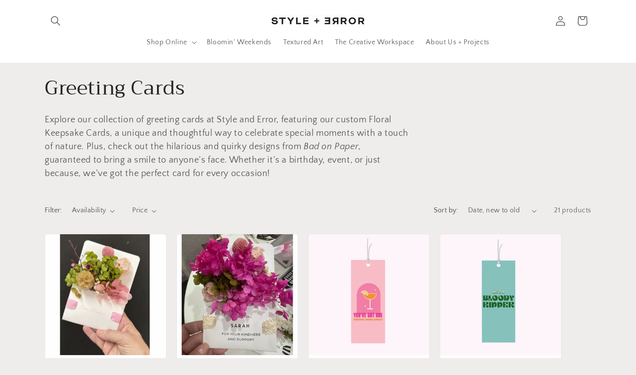

--- FILE ---
content_type: text/html; charset=utf-8
request_url: https://www.styleanderror.com.au/collections/greeting-cards
body_size: 70601
content:
<!doctype html>
<html class="js" lang="en">
  <head>
    <meta charset="utf-8">
    <meta http-equiv="X-UA-Compatible" content="IE=edge">
    <meta name="viewport" content="width=device-width,initial-scale=1">
    <meta name="theme-color" content="">
    <link rel="canonical" href="https://www.styleanderror.com.au/collections/greeting-cards"><link rel="icon" type="image/png" href="//www.styleanderror.com.au/cdn/shop/files/Icon_2.jpg?crop=center&height=32&v=1676944400&width=32"><link rel="preconnect" href="https://fonts.shopifycdn.com" crossorigin><title>
      Unique Greeting Cards for Every Occasion
 &ndash; Style and Error</title>

    
      <meta name="description" content="Browse our collection of funny and heartfelt greeting cards for Mother&#39;s Day, Father&#39;s Day, and more. Express your love and appreciation with our unique designs!">
    

    

<meta property="og:site_name" content="Style and Error">
<meta property="og:url" content="https://www.styleanderror.com.au/collections/greeting-cards">
<meta property="og:title" content="Unique Greeting Cards for Every Occasion">
<meta property="og:type" content="website">
<meta property="og:description" content="Browse our collection of funny and heartfelt greeting cards for Mother&#39;s Day, Father&#39;s Day, and more. Express your love and appreciation with our unique designs!"><meta property="og:image" content="http://www.styleanderror.com.au/cdn/shop/files/StyleandError_Armchair.jpg?v=1698741881">
  <meta property="og:image:secure_url" content="https://www.styleanderror.com.au/cdn/shop/files/StyleandError_Armchair.jpg?v=1698741881">
  <meta property="og:image:width" content="1536">
  <meta property="og:image:height" content="2048"><meta name="twitter:card" content="summary_large_image">
<meta name="twitter:title" content="Unique Greeting Cards for Every Occasion">
<meta name="twitter:description" content="Browse our collection of funny and heartfelt greeting cards for Mother&#39;s Day, Father&#39;s Day, and more. Express your love and appreciation with our unique designs!">


    <script src="//www.styleanderror.com.au/cdn/shop/t/5/assets/constants.js?v=132983761750457495441750126074" defer="defer"></script>
    <script src="//www.styleanderror.com.au/cdn/shop/t/5/assets/pubsub.js?v=25310214064522200911750126075" defer="defer"></script>
    <script src="//www.styleanderror.com.au/cdn/shop/t/5/assets/global.js?v=184345515105158409801750126074" defer="defer"></script>
    <script src="//www.styleanderror.com.au/cdn/shop/t/5/assets/details-disclosure.js?v=13653116266235556501750126074" defer="defer"></script>
    <script src="//www.styleanderror.com.au/cdn/shop/t/5/assets/details-modal.js?v=25581673532751508451750126074" defer="defer"></script>
    <script src="//www.styleanderror.com.au/cdn/shop/t/5/assets/search-form.js?v=133129549252120666541750126075" defer="defer"></script><script src="//www.styleanderror.com.au/cdn/shop/t/5/assets/animations.js?v=88693664871331136111750126073" defer="defer"></script><script>window.performance && window.performance.mark && window.performance.mark('shopify.content_for_header.start');</script><meta name="google-site-verification" content="YKbEUary3VWJhp3J1z1pnSjizkROVu7eKB0oENG3rcU">
<meta name="facebook-domain-verification" content="np3qorlshnsdte900kc8emkpgnmnkb">
<meta id="shopify-digital-wallet" name="shopify-digital-wallet" content="/71568326951/digital_wallets/dialog">
<meta name="shopify-checkout-api-token" content="06c3d3738930be92dd10572a99533943">
<link rel="alternate" type="application/atom+xml" title="Feed" href="/collections/greeting-cards.atom" />
<link rel="next" href="/collections/greeting-cards?page=2">
<link rel="alternate" type="application/json+oembed" href="https://www.styleanderror.com.au/collections/greeting-cards.oembed">
<script async="async" src="/checkouts/internal/preloads.js?locale=en-AU"></script>
<link rel="preconnect" href="https://shop.app" crossorigin="anonymous">
<script async="async" src="https://shop.app/checkouts/internal/preloads.js?locale=en-AU&shop_id=71568326951" crossorigin="anonymous"></script>
<script id="apple-pay-shop-capabilities" type="application/json">{"shopId":71568326951,"countryCode":"AU","currencyCode":"AUD","merchantCapabilities":["supports3DS"],"merchantId":"gid:\/\/shopify\/Shop\/71568326951","merchantName":"Style and Error","requiredBillingContactFields":["postalAddress","email"],"requiredShippingContactFields":["postalAddress","email"],"shippingType":"shipping","supportedNetworks":["visa","masterCard","amex","jcb"],"total":{"type":"pending","label":"Style and Error","amount":"1.00"},"shopifyPaymentsEnabled":true,"supportsSubscriptions":true}</script>
<script id="shopify-features" type="application/json">{"accessToken":"06c3d3738930be92dd10572a99533943","betas":["rich-media-storefront-analytics"],"domain":"www.styleanderror.com.au","predictiveSearch":true,"shopId":71568326951,"locale":"en"}</script>
<script>var Shopify = Shopify || {};
Shopify.shop = "style-and-error.myshopify.com";
Shopify.locale = "en";
Shopify.currency = {"active":"AUD","rate":"1.0"};
Shopify.country = "AU";
Shopify.theme = {"name":"Updated copy of Craft theme update","id":177626972455,"schema_name":"Craft","schema_version":"15.3.0","theme_store_id":1368,"role":"main"};
Shopify.theme.handle = "null";
Shopify.theme.style = {"id":null,"handle":null};
Shopify.cdnHost = "www.styleanderror.com.au/cdn";
Shopify.routes = Shopify.routes || {};
Shopify.routes.root = "/";</script>
<script type="module">!function(o){(o.Shopify=o.Shopify||{}).modules=!0}(window);</script>
<script>!function(o){function n(){var o=[];function n(){o.push(Array.prototype.slice.apply(arguments))}return n.q=o,n}var t=o.Shopify=o.Shopify||{};t.loadFeatures=n(),t.autoloadFeatures=n()}(window);</script>
<script>
  window.ShopifyPay = window.ShopifyPay || {};
  window.ShopifyPay.apiHost = "shop.app\/pay";
  window.ShopifyPay.redirectState = null;
</script>
<script id="shop-js-analytics" type="application/json">{"pageType":"collection"}</script>
<script defer="defer" async type="module" src="//www.styleanderror.com.au/cdn/shopifycloud/shop-js/modules/v2/client.init-shop-cart-sync_WVOgQShq.en.esm.js"></script>
<script defer="defer" async type="module" src="//www.styleanderror.com.au/cdn/shopifycloud/shop-js/modules/v2/chunk.common_C_13GLB1.esm.js"></script>
<script defer="defer" async type="module" src="//www.styleanderror.com.au/cdn/shopifycloud/shop-js/modules/v2/chunk.modal_CLfMGd0m.esm.js"></script>
<script type="module">
  await import("//www.styleanderror.com.au/cdn/shopifycloud/shop-js/modules/v2/client.init-shop-cart-sync_WVOgQShq.en.esm.js");
await import("//www.styleanderror.com.au/cdn/shopifycloud/shop-js/modules/v2/chunk.common_C_13GLB1.esm.js");
await import("//www.styleanderror.com.au/cdn/shopifycloud/shop-js/modules/v2/chunk.modal_CLfMGd0m.esm.js");

  window.Shopify.SignInWithShop?.initShopCartSync?.({"fedCMEnabled":true,"windoidEnabled":true});

</script>
<script>
  window.Shopify = window.Shopify || {};
  if (!window.Shopify.featureAssets) window.Shopify.featureAssets = {};
  window.Shopify.featureAssets['shop-js'] = {"shop-cart-sync":["modules/v2/client.shop-cart-sync_DuR37GeY.en.esm.js","modules/v2/chunk.common_C_13GLB1.esm.js","modules/v2/chunk.modal_CLfMGd0m.esm.js"],"init-fed-cm":["modules/v2/client.init-fed-cm_BucUoe6W.en.esm.js","modules/v2/chunk.common_C_13GLB1.esm.js","modules/v2/chunk.modal_CLfMGd0m.esm.js"],"shop-toast-manager":["modules/v2/client.shop-toast-manager_B0JfrpKj.en.esm.js","modules/v2/chunk.common_C_13GLB1.esm.js","modules/v2/chunk.modal_CLfMGd0m.esm.js"],"init-shop-cart-sync":["modules/v2/client.init-shop-cart-sync_WVOgQShq.en.esm.js","modules/v2/chunk.common_C_13GLB1.esm.js","modules/v2/chunk.modal_CLfMGd0m.esm.js"],"shop-button":["modules/v2/client.shop-button_B_U3bv27.en.esm.js","modules/v2/chunk.common_C_13GLB1.esm.js","modules/v2/chunk.modal_CLfMGd0m.esm.js"],"init-windoid":["modules/v2/client.init-windoid_DuP9q_di.en.esm.js","modules/v2/chunk.common_C_13GLB1.esm.js","modules/v2/chunk.modal_CLfMGd0m.esm.js"],"shop-cash-offers":["modules/v2/client.shop-cash-offers_BmULhtno.en.esm.js","modules/v2/chunk.common_C_13GLB1.esm.js","modules/v2/chunk.modal_CLfMGd0m.esm.js"],"pay-button":["modules/v2/client.pay-button_CrPSEbOK.en.esm.js","modules/v2/chunk.common_C_13GLB1.esm.js","modules/v2/chunk.modal_CLfMGd0m.esm.js"],"init-customer-accounts":["modules/v2/client.init-customer-accounts_jNk9cPYQ.en.esm.js","modules/v2/client.shop-login-button_DJ5ldayH.en.esm.js","modules/v2/chunk.common_C_13GLB1.esm.js","modules/v2/chunk.modal_CLfMGd0m.esm.js"],"avatar":["modules/v2/client.avatar_BTnouDA3.en.esm.js"],"checkout-modal":["modules/v2/client.checkout-modal_pBPyh9w8.en.esm.js","modules/v2/chunk.common_C_13GLB1.esm.js","modules/v2/chunk.modal_CLfMGd0m.esm.js"],"init-shop-for-new-customer-accounts":["modules/v2/client.init-shop-for-new-customer-accounts_BUoCy7a5.en.esm.js","modules/v2/client.shop-login-button_DJ5ldayH.en.esm.js","modules/v2/chunk.common_C_13GLB1.esm.js","modules/v2/chunk.modal_CLfMGd0m.esm.js"],"init-customer-accounts-sign-up":["modules/v2/client.init-customer-accounts-sign-up_CnczCz9H.en.esm.js","modules/v2/client.shop-login-button_DJ5ldayH.en.esm.js","modules/v2/chunk.common_C_13GLB1.esm.js","modules/v2/chunk.modal_CLfMGd0m.esm.js"],"init-shop-email-lookup-coordinator":["modules/v2/client.init-shop-email-lookup-coordinator_CzjY5t9o.en.esm.js","modules/v2/chunk.common_C_13GLB1.esm.js","modules/v2/chunk.modal_CLfMGd0m.esm.js"],"shop-follow-button":["modules/v2/client.shop-follow-button_CsYC63q7.en.esm.js","modules/v2/chunk.common_C_13GLB1.esm.js","modules/v2/chunk.modal_CLfMGd0m.esm.js"],"shop-login-button":["modules/v2/client.shop-login-button_DJ5ldayH.en.esm.js","modules/v2/chunk.common_C_13GLB1.esm.js","modules/v2/chunk.modal_CLfMGd0m.esm.js"],"shop-login":["modules/v2/client.shop-login_B9ccPdmx.en.esm.js","modules/v2/chunk.common_C_13GLB1.esm.js","modules/v2/chunk.modal_CLfMGd0m.esm.js"],"lead-capture":["modules/v2/client.lead-capture_D0K_KgYb.en.esm.js","modules/v2/chunk.common_C_13GLB1.esm.js","modules/v2/chunk.modal_CLfMGd0m.esm.js"],"payment-terms":["modules/v2/client.payment-terms_BWmiNN46.en.esm.js","modules/v2/chunk.common_C_13GLB1.esm.js","modules/v2/chunk.modal_CLfMGd0m.esm.js"]};
</script>
<script>(function() {
  var isLoaded = false;
  function asyncLoad() {
    if (isLoaded) return;
    isLoaded = true;
    var urls = ["https:\/\/chimpstatic.com\/mcjs-connected\/js\/users\/d0cfe3805c707f4c3a104d12f\/a9a1943fe15cb2c4a0afeb996.js?shop=style-and-error.myshopify.com"];
    for (var i = 0; i < urls.length; i++) {
      var s = document.createElement('script');
      s.type = 'text/javascript';
      s.async = true;
      s.src = urls[i];
      var x = document.getElementsByTagName('script')[0];
      x.parentNode.insertBefore(s, x);
    }
  };
  if(window.attachEvent) {
    window.attachEvent('onload', asyncLoad);
  } else {
    window.addEventListener('load', asyncLoad, false);
  }
})();</script>
<script id="__st">var __st={"a":71568326951,"offset":36000,"reqid":"b16926e4-4a7a-4493-8ec1-21ccc884c18a-1769551075","pageurl":"www.styleanderror.com.au\/collections\/greeting-cards","u":"26502d73a8b3","p":"collection","rtyp":"collection","rid":444786213159};</script>
<script>window.ShopifyPaypalV4VisibilityTracking = true;</script>
<script id="captcha-bootstrap">!function(){'use strict';const t='contact',e='account',n='new_comment',o=[[t,t],['blogs',n],['comments',n],[t,'customer']],c=[[e,'customer_login'],[e,'guest_login'],[e,'recover_customer_password'],[e,'create_customer']],r=t=>t.map((([t,e])=>`form[action*='/${t}']:not([data-nocaptcha='true']) input[name='form_type'][value='${e}']`)).join(','),a=t=>()=>t?[...document.querySelectorAll(t)].map((t=>t.form)):[];function s(){const t=[...o],e=r(t);return a(e)}const i='password',u='form_key',d=['recaptcha-v3-token','g-recaptcha-response','h-captcha-response',i],f=()=>{try{return window.sessionStorage}catch{return}},m='__shopify_v',_=t=>t.elements[u];function p(t,e,n=!1){try{const o=window.sessionStorage,c=JSON.parse(o.getItem(e)),{data:r}=function(t){const{data:e,action:n}=t;return t[m]||n?{data:e,action:n}:{data:t,action:n}}(c);for(const[e,n]of Object.entries(r))t.elements[e]&&(t.elements[e].value=n);n&&o.removeItem(e)}catch(o){console.error('form repopulation failed',{error:o})}}const l='form_type',E='cptcha';function T(t){t.dataset[E]=!0}const w=window,h=w.document,L='Shopify',v='ce_forms',y='captcha';let A=!1;((t,e)=>{const n=(g='f06e6c50-85a8-45c8-87d0-21a2b65856fe',I='https://cdn.shopify.com/shopifycloud/storefront-forms-hcaptcha/ce_storefront_forms_captcha_hcaptcha.v1.5.2.iife.js',D={infoText:'Protected by hCaptcha',privacyText:'Privacy',termsText:'Terms'},(t,e,n)=>{const o=w[L][v],c=o.bindForm;if(c)return c(t,g,e,D).then(n);var r;o.q.push([[t,g,e,D],n]),r=I,A||(h.body.append(Object.assign(h.createElement('script'),{id:'captcha-provider',async:!0,src:r})),A=!0)});var g,I,D;w[L]=w[L]||{},w[L][v]=w[L][v]||{},w[L][v].q=[],w[L][y]=w[L][y]||{},w[L][y].protect=function(t,e){n(t,void 0,e),T(t)},Object.freeze(w[L][y]),function(t,e,n,w,h,L){const[v,y,A,g]=function(t,e,n){const i=e?o:[],u=t?c:[],d=[...i,...u],f=r(d),m=r(i),_=r(d.filter((([t,e])=>n.includes(e))));return[a(f),a(m),a(_),s()]}(w,h,L),I=t=>{const e=t.target;return e instanceof HTMLFormElement?e:e&&e.form},D=t=>v().includes(t);t.addEventListener('submit',(t=>{const e=I(t);if(!e)return;const n=D(e)&&!e.dataset.hcaptchaBound&&!e.dataset.recaptchaBound,o=_(e),c=g().includes(e)&&(!o||!o.value);(n||c)&&t.preventDefault(),c&&!n&&(function(t){try{if(!f())return;!function(t){const e=f();if(!e)return;const n=_(t);if(!n)return;const o=n.value;o&&e.removeItem(o)}(t);const e=Array.from(Array(32),(()=>Math.random().toString(36)[2])).join('');!function(t,e){_(t)||t.append(Object.assign(document.createElement('input'),{type:'hidden',name:u})),t.elements[u].value=e}(t,e),function(t,e){const n=f();if(!n)return;const o=[...t.querySelectorAll(`input[type='${i}']`)].map((({name:t})=>t)),c=[...d,...o],r={};for(const[a,s]of new FormData(t).entries())c.includes(a)||(r[a]=s);n.setItem(e,JSON.stringify({[m]:1,action:t.action,data:r}))}(t,e)}catch(e){console.error('failed to persist form',e)}}(e),e.submit())}));const S=(t,e)=>{t&&!t.dataset[E]&&(n(t,e.some((e=>e===t))),T(t))};for(const o of['focusin','change'])t.addEventListener(o,(t=>{const e=I(t);D(e)&&S(e,y())}));const B=e.get('form_key'),M=e.get(l),P=B&&M;t.addEventListener('DOMContentLoaded',(()=>{const t=y();if(P)for(const e of t)e.elements[l].value===M&&p(e,B);[...new Set([...A(),...v().filter((t=>'true'===t.dataset.shopifyCaptcha))])].forEach((e=>S(e,t)))}))}(h,new URLSearchParams(w.location.search),n,t,e,['guest_login'])})(!0,!0)}();</script>
<script integrity="sha256-4kQ18oKyAcykRKYeNunJcIwy7WH5gtpwJnB7kiuLZ1E=" data-source-attribution="shopify.loadfeatures" defer="defer" src="//www.styleanderror.com.au/cdn/shopifycloud/storefront/assets/storefront/load_feature-a0a9edcb.js" crossorigin="anonymous"></script>
<script crossorigin="anonymous" defer="defer" src="//www.styleanderror.com.au/cdn/shopifycloud/storefront/assets/shopify_pay/storefront-65b4c6d7.js?v=20250812"></script>
<script data-source-attribution="shopify.dynamic_checkout.dynamic.init">var Shopify=Shopify||{};Shopify.PaymentButton=Shopify.PaymentButton||{isStorefrontPortableWallets:!0,init:function(){window.Shopify.PaymentButton.init=function(){};var t=document.createElement("script");t.src="https://www.styleanderror.com.au/cdn/shopifycloud/portable-wallets/latest/portable-wallets.en.js",t.type="module",document.head.appendChild(t)}};
</script>
<script data-source-attribution="shopify.dynamic_checkout.buyer_consent">
  function portableWalletsHideBuyerConsent(e){var t=document.getElementById("shopify-buyer-consent"),n=document.getElementById("shopify-subscription-policy-button");t&&n&&(t.classList.add("hidden"),t.setAttribute("aria-hidden","true"),n.removeEventListener("click",e))}function portableWalletsShowBuyerConsent(e){var t=document.getElementById("shopify-buyer-consent"),n=document.getElementById("shopify-subscription-policy-button");t&&n&&(t.classList.remove("hidden"),t.removeAttribute("aria-hidden"),n.addEventListener("click",e))}window.Shopify?.PaymentButton&&(window.Shopify.PaymentButton.hideBuyerConsent=portableWalletsHideBuyerConsent,window.Shopify.PaymentButton.showBuyerConsent=portableWalletsShowBuyerConsent);
</script>
<script data-source-attribution="shopify.dynamic_checkout.cart.bootstrap">document.addEventListener("DOMContentLoaded",(function(){function t(){return document.querySelector("shopify-accelerated-checkout-cart, shopify-accelerated-checkout")}if(t())Shopify.PaymentButton.init();else{new MutationObserver((function(e,n){t()&&(Shopify.PaymentButton.init(),n.disconnect())})).observe(document.body,{childList:!0,subtree:!0})}}));
</script>
<link id="shopify-accelerated-checkout-styles" rel="stylesheet" media="screen" href="https://www.styleanderror.com.au/cdn/shopifycloud/portable-wallets/latest/accelerated-checkout-backwards-compat.css" crossorigin="anonymous">
<style id="shopify-accelerated-checkout-cart">
        #shopify-buyer-consent {
  margin-top: 1em;
  display: inline-block;
  width: 100%;
}

#shopify-buyer-consent.hidden {
  display: none;
}

#shopify-subscription-policy-button {
  background: none;
  border: none;
  padding: 0;
  text-decoration: underline;
  font-size: inherit;
  cursor: pointer;
}

#shopify-subscription-policy-button::before {
  box-shadow: none;
}

      </style>
<script id="sections-script" data-sections="header" defer="defer" src="//www.styleanderror.com.au/cdn/shop/t/5/compiled_assets/scripts.js?v=685"></script>
<script>window.performance && window.performance.mark && window.performance.mark('shopify.content_for_header.end');</script>


    <style data-shopify>
      @font-face {
  font-family: "Quattrocento Sans";
  font-weight: 400;
  font-style: normal;
  font-display: swap;
  src: url("//www.styleanderror.com.au/cdn/fonts/quattrocento_sans/quattrocentosans_n4.ce5e9bf514e68f53bdd875976847cf755c702eaa.woff2") format("woff2"),
       url("//www.styleanderror.com.au/cdn/fonts/quattrocento_sans/quattrocentosans_n4.44bbfb57d228eb8bb083d1f98e7d96e16137abce.woff") format("woff");
}

      @font-face {
  font-family: "Quattrocento Sans";
  font-weight: 700;
  font-style: normal;
  font-display: swap;
  src: url("//www.styleanderror.com.au/cdn/fonts/quattrocento_sans/quattrocentosans_n7.bdda9092621b2e3b4284b12e8f0c092969b176c1.woff2") format("woff2"),
       url("//www.styleanderror.com.au/cdn/fonts/quattrocento_sans/quattrocentosans_n7.3f8ab2a91343269966c4aa4831bcd588e7ce07b9.woff") format("woff");
}

      @font-face {
  font-family: "Quattrocento Sans";
  font-weight: 400;
  font-style: italic;
  font-display: swap;
  src: url("//www.styleanderror.com.au/cdn/fonts/quattrocento_sans/quattrocentosans_i4.4f70b1e78f59fa1468e3436ab863ff0bf71e71bb.woff2") format("woff2"),
       url("//www.styleanderror.com.au/cdn/fonts/quattrocento_sans/quattrocentosans_i4.b695efef5d957af404945574b7239740f79b899f.woff") format("woff");
}

      @font-face {
  font-family: "Quattrocento Sans";
  font-weight: 700;
  font-style: italic;
  font-display: swap;
  src: url("//www.styleanderror.com.au/cdn/fonts/quattrocento_sans/quattrocentosans_i7.49d754c8032546c24062cf385f8660abbb11ef1e.woff2") format("woff2"),
       url("//www.styleanderror.com.au/cdn/fonts/quattrocento_sans/quattrocentosans_i7.567b0b818999022d5a9ccb99542d8ff8cdb497df.woff") format("woff");
}

      @font-face {
  font-family: Trirong;
  font-weight: 400;
  font-style: normal;
  font-display: swap;
  src: url("//www.styleanderror.com.au/cdn/fonts/trirong/trirong_n4.46b40419aaa69bf77077c3108d75dad5a0318d4b.woff2") format("woff2"),
       url("//www.styleanderror.com.au/cdn/fonts/trirong/trirong_n4.97753898e63cd7e164ad614681eba2c7fe577190.woff") format("woff");
}


      
        :root,
        .color-scheme-1 {
          --color-background: 239,236,236;
        
          --gradient-background: #efecec;
        

        

        --color-foreground: 37,37,37;
        --color-background-contrast: 181,167,167;
        --color-shadow: 37,37,37;
        --color-button: 44,51,47;
        --color-button-text: 255,255,255;
        --color-secondary-button: 239,236,236;
        --color-secondary-button-text: 80,86,85;
        --color-link: 80,86,85;
        --color-badge-foreground: 37,37,37;
        --color-badge-background: 239,236,236;
        --color-badge-border: 37,37,37;
        --payment-terms-background-color: rgb(239 236 236);
      }
      
        
        .color-scheme-2 {
          --color-background: 255,255,255;
        
          --gradient-background: #ffffff;
        

        

        --color-foreground: 37,37,37;
        --color-background-contrast: 191,191,191;
        --color-shadow: 37,37,37;
        --color-button: 37,37,37;
        --color-button-text: 255,255,255;
        --color-secondary-button: 255,255,255;
        --color-secondary-button-text: 37,37,37;
        --color-link: 37,37,37;
        --color-badge-foreground: 37,37,37;
        --color-badge-background: 255,255,255;
        --color-badge-border: 37,37,37;
        --payment-terms-background-color: rgb(255 255 255);
      }
      
        
        .color-scheme-3 {
          --color-background: 226,193,144;
        
          --gradient-background: #e2c190;
        

        

        --color-foreground: 239,236,236;
        --color-background-contrast: 192,135,50;
        --color-shadow: 37,37,37;
        --color-button: 239,236,236;
        --color-button-text: 226,193,144;
        --color-secondary-button: 226,193,144;
        --color-secondary-button-text: 239,236,236;
        --color-link: 239,236,236;
        --color-badge-foreground: 239,236,236;
        --color-badge-background: 226,193,144;
        --color-badge-border: 239,236,236;
        --payment-terms-background-color: rgb(226 193 144);
      }
      
        
        .color-scheme-4 {
          --color-background: 0,0,0;
        
          --gradient-background: #000000;
        

        

        --color-foreground: 255,255,255;
        --color-background-contrast: 128,128,128;
        --color-shadow: 0,0,0;
        --color-button: 255,255,255;
        --color-button-text: 0,0,0;
        --color-secondary-button: 0,0,0;
        --color-secondary-button-text: 0,0,0;
        --color-link: 0,0,0;
        --color-badge-foreground: 255,255,255;
        --color-badge-background: 0,0,0;
        --color-badge-border: 255,255,255;
        --payment-terms-background-color: rgb(0 0 0);
      }
      
        
        .color-scheme-5 {
          --color-background: 248,206,200;
        
          --gradient-background: #f8cec8;
        

        

        --color-foreground: 239,236,236;
        --color-background-contrast: 234,105,87;
        --color-shadow: 37,37,37;
        --color-button: 239,236,236;
        --color-button-text: 63,81,71;
        --color-secondary-button: 248,206,200;
        --color-secondary-button-text: 239,236,236;
        --color-link: 239,236,236;
        --color-badge-foreground: 239,236,236;
        --color-badge-background: 248,206,200;
        --color-badge-border: 239,236,236;
        --payment-terms-background-color: rgb(248 206 200);
      }
      

      body, .color-scheme-1, .color-scheme-2, .color-scheme-3, .color-scheme-4, .color-scheme-5 {
        color: rgba(var(--color-foreground), 0.75);
        background-color: rgb(var(--color-background));
      }

      :root {
        --font-body-family: "Quattrocento Sans", sans-serif;
        --font-body-style: normal;
        --font-body-weight: 400;
        --font-body-weight-bold: 700;

        --font-heading-family: Trirong, serif;
        --font-heading-style: normal;
        --font-heading-weight: 400;

        --font-body-scale: 1.0;
        --font-heading-scale: 1.0;

        --media-padding: px;
        --media-border-opacity: 0.1;
        --media-border-width: 0px;
        --media-radius: 6px;
        --media-shadow-opacity: 0.0;
        --media-shadow-horizontal-offset: 0px;
        --media-shadow-vertical-offset: 4px;
        --media-shadow-blur-radius: 5px;
        --media-shadow-visible: 0;

        --page-width: 120rem;
        --page-width-margin: 0rem;

        --product-card-image-padding: 0.0rem;
        --product-card-corner-radius: 0.6rem;
        --product-card-text-alignment: left;
        --product-card-border-width: 0.1rem;
        --product-card-border-opacity: 0.1;
        --product-card-shadow-opacity: 0.0;
        --product-card-shadow-visible: 0;
        --product-card-shadow-horizontal-offset: 0.0rem;
        --product-card-shadow-vertical-offset: 0.4rem;
        --product-card-shadow-blur-radius: 0.5rem;

        --collection-card-image-padding: 0.0rem;
        --collection-card-corner-radius: 0.6rem;
        --collection-card-text-alignment: left;
        --collection-card-border-width: 0.1rem;
        --collection-card-border-opacity: 0.1;
        --collection-card-shadow-opacity: 0.0;
        --collection-card-shadow-visible: 0;
        --collection-card-shadow-horizontal-offset: 0.0rem;
        --collection-card-shadow-vertical-offset: 0.4rem;
        --collection-card-shadow-blur-radius: 0.5rem;

        --blog-card-image-padding: 0.0rem;
        --blog-card-corner-radius: 0.6rem;
        --blog-card-text-alignment: left;
        --blog-card-border-width: 0.1rem;
        --blog-card-border-opacity: 0.1;
        --blog-card-shadow-opacity: 0.0;
        --blog-card-shadow-visible: 0;
        --blog-card-shadow-horizontal-offset: 0.0rem;
        --blog-card-shadow-vertical-offset: 0.4rem;
        --blog-card-shadow-blur-radius: 0.5rem;

        --badge-corner-radius: 0.6rem;

        --popup-border-width: 1px;
        --popup-border-opacity: 0.5;
        --popup-corner-radius: 6px;
        --popup-shadow-opacity: 0.0;
        --popup-shadow-horizontal-offset: 0px;
        --popup-shadow-vertical-offset: 4px;
        --popup-shadow-blur-radius: 5px;

        --drawer-border-width: 1px;
        --drawer-border-opacity: 0.1;
        --drawer-shadow-opacity: 0.0;
        --drawer-shadow-horizontal-offset: 0px;
        --drawer-shadow-vertical-offset: 4px;
        --drawer-shadow-blur-radius: 5px;

        --spacing-sections-desktop: 0px;
        --spacing-sections-mobile: 0px;

        --grid-desktop-vertical-spacing: 20px;
        --grid-desktop-horizontal-spacing: 20px;
        --grid-mobile-vertical-spacing: 10px;
        --grid-mobile-horizontal-spacing: 10px;

        --text-boxes-border-opacity: 0.1;
        --text-boxes-border-width: 0px;
        --text-boxes-radius: 6px;
        --text-boxes-shadow-opacity: 0.0;
        --text-boxes-shadow-visible: 0;
        --text-boxes-shadow-horizontal-offset: 0px;
        --text-boxes-shadow-vertical-offset: 4px;
        --text-boxes-shadow-blur-radius: 5px;

        --buttons-radius: 6px;
        --buttons-radius-outset: 7px;
        --buttons-border-width: 1px;
        --buttons-border-opacity: 1.0;
        --buttons-shadow-opacity: 0.0;
        --buttons-shadow-visible: 0;
        --buttons-shadow-horizontal-offset: 0px;
        --buttons-shadow-vertical-offset: 4px;
        --buttons-shadow-blur-radius: 5px;
        --buttons-border-offset: 0.3px;

        --inputs-radius: 6px;
        --inputs-border-width: 1px;
        --inputs-border-opacity: 0.55;
        --inputs-shadow-opacity: 0.0;
        --inputs-shadow-horizontal-offset: 0px;
        --inputs-margin-offset: 0px;
        --inputs-shadow-vertical-offset: 4px;
        --inputs-shadow-blur-radius: 5px;
        --inputs-radius-outset: 7px;

        --variant-pills-radius: 40px;
        --variant-pills-border-width: 1px;
        --variant-pills-border-opacity: 0.55;
        --variant-pills-shadow-opacity: 0.0;
        --variant-pills-shadow-horizontal-offset: 0px;
        --variant-pills-shadow-vertical-offset: 4px;
        --variant-pills-shadow-blur-radius: 5px;
      }

      *,
      *::before,
      *::after {
        box-sizing: inherit;
      }

      html {
        box-sizing: border-box;
        font-size: calc(var(--font-body-scale) * 62.5%);
        height: 100%;
      }

      body {
        display: grid;
        grid-template-rows: auto auto 1fr auto;
        grid-template-columns: 100%;
        min-height: 100%;
        margin: 0;
        font-size: 1.5rem;
        letter-spacing: 0.06rem;
        line-height: calc(1 + 0.8 / var(--font-body-scale));
        font-family: var(--font-body-family);
        font-style: var(--font-body-style);
        font-weight: var(--font-body-weight);
      }

      @media screen and (min-width: 750px) {
        body {
          font-size: 1.6rem;
        }
      }
    </style>

    <link href="//www.styleanderror.com.au/cdn/shop/t/5/assets/base.css?v=159841507637079171801750126073" rel="stylesheet" type="text/css" media="all" />
    <link rel="stylesheet" href="//www.styleanderror.com.au/cdn/shop/t/5/assets/component-cart-items.css?v=123238115697927560811750126073" media="print" onload="this.media='all'">
      <link rel="preload" as="font" href="//www.styleanderror.com.au/cdn/fonts/quattrocento_sans/quattrocentosans_n4.ce5e9bf514e68f53bdd875976847cf755c702eaa.woff2" type="font/woff2" crossorigin>
      

      <link rel="preload" as="font" href="//www.styleanderror.com.au/cdn/fonts/trirong/trirong_n4.46b40419aaa69bf77077c3108d75dad5a0318d4b.woff2" type="font/woff2" crossorigin>
      
<link
        rel="stylesheet"
        href="//www.styleanderror.com.au/cdn/shop/t/5/assets/component-predictive-search.css?v=118923337488134913561750126074"
        media="print"
        onload="this.media='all'"
      ><script>
      if (Shopify.designMode) {
        document.documentElement.classList.add('shopify-design-mode');
      }
    </script>
  <!-- BEGIN app block: shopify://apps/fontify/blocks/app-embed/334490e2-2153-4a2e-a452-e90bdeffa3cc --><link rel="preconnect" href="https://cdn.nitroapps.co" crossorigin=""><!-- app metafields --><link rel="stylesheet" href="https://fonts.googleapis.com/css2?family=Gilda+Display:wght@400&display=swap" />
                     
                     
            <link rel="stylesheet" href="https://fonts.googleapis.com/css2?family=Outfit:wght@100;200;300;400;500;600;700;800;900&display=swap" />
                     


<style type="text/css" id="nitro-fontify" >
				 
		 
					h1,h2,h3,*:not(.fa):not([class*="pe-"]):not(.lni):not(i[class*="iccl-"]):not(i[class*="la"]):not(i[class*="fa"]):not(.jdgm-star){
				font-family: 'Gilda Display' !important;/** end **/
				
			}
		 
					 
		 
					p,*:not(.fa):not([class*="pe-"]):not(.lni):not(i[class*="iccl-"]):not(i[class*="la"]):not(i[class*="fa"]):not(.jdgm-star){
				font-family: 'Outfit' !important;/** end **/
				
			}
		 
	</style>
<script>
    console.log(null);
    console.log(null);
  </script><script
  type="text/javascript"
  id="fontify-scripts"
>
  
  (function () {
    // Prevent duplicate execution
    if (window.fontifyScriptInitialized) {
      return;
    }
    window.fontifyScriptInitialized = true;

    if (window.opener) {
      // Remove existing listener if any before adding new one
      if (window.fontifyMessageListener) {
        window.removeEventListener('message', window.fontifyMessageListener, false);
      }

      function watchClosedWindow() {
        let itv = setInterval(function () {
          if (!window.opener || window.opener.closed) {
            clearInterval(itv);
            window.close();
          }
        }, 1000);
      }

      // Helper function to inject scripts and links from vite-tag content
      function injectScript(encodedContent) {
        

        // Decode HTML entities
        const tempTextarea = document.createElement('textarea');
        tempTextarea.innerHTML = encodedContent;
        const viteContent = tempTextarea.value;

        // Parse HTML content
        const tempDiv = document.createElement('div');
        tempDiv.innerHTML = viteContent;

        // Track duplicates within tempDiv only
        const scriptIds = new Set();
        const scriptSrcs = new Set();
        const linkKeys = new Set();

        // Helper to clone element attributes
        function cloneAttributes(source, target) {
          Array.from(source.attributes).forEach(function(attr) {
            if (attr.name === 'crossorigin') {
              target.crossOrigin = attr.value;
            } else {
              target.setAttribute(attr.name, attr.value);
            }
          });
          if (source.textContent) {
            target.textContent = source.textContent;
          }
        }

        // Inject scripts (filter duplicates within tempDiv)
        tempDiv.querySelectorAll('script').forEach(function(script) {
          const scriptId = script.getAttribute('id');
          const scriptSrc = script.getAttribute('src');

          // Skip if duplicate in tempDiv
          if ((scriptId && scriptIds.has(scriptId)) || (scriptSrc && scriptSrcs.has(scriptSrc))) {
            return;
          }

          // Track script
          if (scriptId) scriptIds.add(scriptId);
          if (scriptSrc) scriptSrcs.add(scriptSrc);

          // Clone and inject
          const newScript = document.createElement('script');
          cloneAttributes(script, newScript);

          document.head.appendChild(newScript);
        });

        // Inject links (filter duplicates within tempDiv)
        tempDiv.querySelectorAll('link').forEach(function(link) {
          const linkHref = link.getAttribute('href');
          const linkRel = link.getAttribute('rel') || '';
          const key = linkHref + '|' + linkRel;

          // Skip if duplicate in tempDiv
          if (linkHref && linkKeys.has(key)) {
            return;
          }

          // Track link
          if (linkHref) linkKeys.add(key);

          // Clone and inject
          const newLink = document.createElement('link');
          cloneAttributes(link, newLink);
          document.head.appendChild(newLink);
        });
      }

      // Function to apply preview font data


      function receiveMessage(event) {
        watchClosedWindow();
        if (event.data.action == 'fontify_ready') {
          console.log('fontify_ready');
          injectScript(`&lt;!-- BEGIN app snippet: vite-tag --&gt;


  &lt;script src=&quot;https://cdn.shopify.com/extensions/019bafe3-77e1-7e6a-87b2-cbeff3e5cd6f/fontify-polaris-11/assets/main-B3V8Mu2P.js&quot; type=&quot;module&quot; crossorigin=&quot;anonymous&quot;&gt;&lt;/script&gt;

&lt;!-- END app snippet --&gt;
  &lt;!-- BEGIN app snippet: vite-tag --&gt;


  &lt;link href=&quot;//cdn.shopify.com/extensions/019bafe3-77e1-7e6a-87b2-cbeff3e5cd6f/fontify-polaris-11/assets/main-GVRB1u2d.css&quot; rel=&quot;stylesheet&quot; type=&quot;text/css&quot; media=&quot;all&quot; /&gt;

&lt;!-- END app snippet --&gt;
`);

        } else if (event.data.action == 'font_audit_ready') {
          injectScript(`&lt;!-- BEGIN app snippet: vite-tag --&gt;


  &lt;script src=&quot;https://cdn.shopify.com/extensions/019bafe3-77e1-7e6a-87b2-cbeff3e5cd6f/fontify-polaris-11/assets/audit-DDeWPAiq.js&quot; type=&quot;module&quot; crossorigin=&quot;anonymous&quot;&gt;&lt;/script&gt;

&lt;!-- END app snippet --&gt;
  &lt;!-- BEGIN app snippet: vite-tag --&gt;


  &lt;link href=&quot;//cdn.shopify.com/extensions/019bafe3-77e1-7e6a-87b2-cbeff3e5cd6f/fontify-polaris-11/assets/audit-CNr6hPle.css&quot; rel=&quot;stylesheet&quot; type=&quot;text/css&quot; media=&quot;all&quot; /&gt;

&lt;!-- END app snippet --&gt;
`);

        } else if (event.data.action == 'preview_font_data') {
          const fontData = event?.data || null;
          window.fontifyPreviewData = fontData;
          injectScript(`&lt;!-- BEGIN app snippet: vite-tag --&gt;


  &lt;script src=&quot;https://cdn.shopify.com/extensions/019bafe3-77e1-7e6a-87b2-cbeff3e5cd6f/fontify-polaris-11/assets/preview-CH6oXAfY.js&quot; type=&quot;module&quot; crossorigin=&quot;anonymous&quot;&gt;&lt;/script&gt;

&lt;!-- END app snippet --&gt;
`);
        }
      }

      // Store reference to listener for cleanup
      window.fontifyMessageListener = receiveMessage;
      window.addEventListener('message', receiveMessage, false);

      // Send init message when window is opened from opener
      if (window.opener) {
        window.opener.postMessage({ action: `${window.name}_init`, data: JSON.parse(JSON.stringify({})) }, '*');
      }
    }
  })();
</script>


<!-- END app block --><!-- BEGIN app block: shopify://apps/judge-me-reviews/blocks/judgeme_core/61ccd3b1-a9f2-4160-9fe9-4fec8413e5d8 --><!-- Start of Judge.me Core -->






<link rel="dns-prefetch" href="https://cdnwidget.judge.me">
<link rel="dns-prefetch" href="https://cdn.judge.me">
<link rel="dns-prefetch" href="https://cdn1.judge.me">
<link rel="dns-prefetch" href="https://api.judge.me">

<script data-cfasync='false' class='jdgm-settings-script'>window.jdgmSettings={"pagination":5,"disable_web_reviews":false,"badge_no_review_text":"No reviews","badge_n_reviews_text":"{{ n }} review/reviews","hide_badge_preview_if_no_reviews":true,"badge_hide_text":false,"enforce_center_preview_badge":false,"widget_title":"Customer Reviews","widget_open_form_text":"Write a review","widget_close_form_text":"Cancel review","widget_refresh_page_text":"Refresh page","widget_summary_text":"Based on {{ number_of_reviews }} review/reviews","widget_no_review_text":"Be the first to write a review","widget_name_field_text":"Display name","widget_verified_name_field_text":"Verified Name (public)","widget_name_placeholder_text":"Display name","widget_required_field_error_text":"This field is required.","widget_email_field_text":"Email address","widget_verified_email_field_text":"Verified Email (private, can not be edited)","widget_email_placeholder_text":"Your email address","widget_email_field_error_text":"Please enter a valid email address.","widget_rating_field_text":"Rating","widget_review_title_field_text":"Review Title","widget_review_title_placeholder_text":"Give your review a title","widget_review_body_field_text":"Review content","widget_review_body_placeholder_text":"Start writing here...","widget_pictures_field_text":"Picture/Video (optional)","widget_submit_review_text":"Submit Review","widget_submit_verified_review_text":"Submit Verified Review","widget_submit_success_msg_with_auto_publish":"Thank you! Please refresh the page in a few moments to see your review. You can remove or edit your review by logging into \u003ca href='https://judge.me/login' target='_blank' rel='nofollow noopener'\u003eJudge.me\u003c/a\u003e","widget_submit_success_msg_no_auto_publish":"Thank you! Your review will be published as soon as it is approved by the shop admin. You can remove or edit your review by logging into \u003ca href='https://judge.me/login' target='_blank' rel='nofollow noopener'\u003eJudge.me\u003c/a\u003e","widget_show_default_reviews_out_of_total_text":"Showing {{ n_reviews_shown }} out of {{ n_reviews }} reviews.","widget_show_all_link_text":"Show all","widget_show_less_link_text":"Show less","widget_author_said_text":"{{ reviewer_name }} said:","widget_days_text":"{{ n }} days ago","widget_weeks_text":"{{ n }} week/weeks ago","widget_months_text":"{{ n }} month/months ago","widget_years_text":"{{ n }} year/years ago","widget_yesterday_text":"Yesterday","widget_today_text":"Today","widget_replied_text":"\u003e\u003e {{ shop_name }} replied:","widget_read_more_text":"Read more","widget_reviewer_name_as_initial":"","widget_rating_filter_color":"#fbcd0a","widget_rating_filter_see_all_text":"See all reviews","widget_sorting_most_recent_text":"Most Recent","widget_sorting_highest_rating_text":"Highest Rating","widget_sorting_lowest_rating_text":"Lowest Rating","widget_sorting_with_pictures_text":"Only Pictures","widget_sorting_most_helpful_text":"Most Helpful","widget_open_question_form_text":"Ask a question","widget_reviews_subtab_text":"Reviews","widget_questions_subtab_text":"Questions","widget_question_label_text":"Question","widget_answer_label_text":"Answer","widget_question_placeholder_text":"Write your question here","widget_submit_question_text":"Submit Question","widget_question_submit_success_text":"Thank you for your question! We will notify you once it gets answered.","verified_badge_text":"Verified","verified_badge_bg_color":"","verified_badge_text_color":"","verified_badge_placement":"left-of-reviewer-name","widget_review_max_height":"","widget_hide_border":false,"widget_social_share":false,"widget_thumb":false,"widget_review_location_show":false,"widget_location_format":"","all_reviews_include_out_of_store_products":true,"all_reviews_out_of_store_text":"(out of store)","all_reviews_pagination":100,"all_reviews_product_name_prefix_text":"about","enable_review_pictures":true,"enable_question_anwser":false,"widget_theme":"default","review_date_format":"dd/mm/yyyy","default_sort_method":"most-recent","widget_product_reviews_subtab_text":"Product Reviews","widget_shop_reviews_subtab_text":"Shop Reviews","widget_other_products_reviews_text":"Reviews for other products","widget_store_reviews_subtab_text":"Store reviews","widget_no_store_reviews_text":"This store hasn't received any reviews yet","widget_web_restriction_product_reviews_text":"This product hasn't received any reviews yet","widget_no_items_text":"No items found","widget_show_more_text":"Show more","widget_write_a_store_review_text":"Write a Store Review","widget_other_languages_heading":"Reviews in Other Languages","widget_translate_review_text":"Translate review to {{ language }}","widget_translating_review_text":"Translating...","widget_show_original_translation_text":"Show original ({{ language }})","widget_translate_review_failed_text":"Review couldn't be translated.","widget_translate_review_retry_text":"Retry","widget_translate_review_try_again_later_text":"Try again later","show_product_url_for_grouped_product":false,"widget_sorting_pictures_first_text":"Pictures First","show_pictures_on_all_rev_page_mobile":false,"show_pictures_on_all_rev_page_desktop":false,"floating_tab_hide_mobile_install_preference":false,"floating_tab_button_name":"★ Reviews","floating_tab_title":"Let customers speak for us","floating_tab_button_color":"","floating_tab_button_background_color":"","floating_tab_url":"","floating_tab_url_enabled":false,"floating_tab_tab_style":"text","all_reviews_text_badge_text":"Customers rate us {{ shop.metafields.judgeme.all_reviews_rating | round: 1 }}/5 based on {{ shop.metafields.judgeme.all_reviews_count }} reviews.","all_reviews_text_badge_text_branded_style":"{{ shop.metafields.judgeme.all_reviews_rating | round: 1 }} out of 5 stars based on {{ shop.metafields.judgeme.all_reviews_count }} reviews","is_all_reviews_text_badge_a_link":false,"show_stars_for_all_reviews_text_badge":false,"all_reviews_text_badge_url":"","all_reviews_text_style":"text","all_reviews_text_color_style":"judgeme_brand_color","all_reviews_text_color":"#108474","all_reviews_text_show_jm_brand":true,"featured_carousel_show_header":true,"featured_carousel_title":"From our customers...","testimonials_carousel_title":"Customers are saying","videos_carousel_title":"Real customer stories","cards_carousel_title":"Customers are saying","featured_carousel_count_text":"from {{ n }} reviews","featured_carousel_add_link_to_all_reviews_page":false,"featured_carousel_url":"","featured_carousel_show_images":true,"featured_carousel_autoslide_interval":5,"featured_carousel_arrows_on_the_sides":false,"featured_carousel_height":250,"featured_carousel_width":80,"featured_carousel_image_size":0,"featured_carousel_image_height":250,"featured_carousel_arrow_color":"#eeeeee","verified_count_badge_style":"vintage","verified_count_badge_orientation":"horizontal","verified_count_badge_color_style":"judgeme_brand_color","verified_count_badge_color":"#108474","is_verified_count_badge_a_link":false,"verified_count_badge_url":"","verified_count_badge_show_jm_brand":true,"widget_rating_preset_default":5,"widget_first_sub_tab":"product-reviews","widget_show_histogram":true,"widget_histogram_use_custom_color":false,"widget_pagination_use_custom_color":false,"widget_star_use_custom_color":false,"widget_verified_badge_use_custom_color":false,"widget_write_review_use_custom_color":false,"picture_reminder_submit_button":"Upload Pictures","enable_review_videos":false,"mute_video_by_default":false,"widget_sorting_videos_first_text":"Videos First","widget_review_pending_text":"Pending","featured_carousel_items_for_large_screen":3,"social_share_options_order":"Facebook,Twitter","remove_microdata_snippet":true,"disable_json_ld":false,"enable_json_ld_products":false,"preview_badge_show_question_text":false,"preview_badge_no_question_text":"No questions","preview_badge_n_question_text":"{{ number_of_questions }} question/questions","qa_badge_show_icon":false,"qa_badge_position":"same-row","remove_judgeme_branding":false,"widget_add_search_bar":false,"widget_search_bar_placeholder":"Search","widget_sorting_verified_only_text":"Verified only","featured_carousel_theme":"default","featured_carousel_show_rating":true,"featured_carousel_show_title":true,"featured_carousel_show_body":true,"featured_carousel_show_date":false,"featured_carousel_show_reviewer":true,"featured_carousel_show_product":false,"featured_carousel_header_background_color":"#108474","featured_carousel_header_text_color":"#ffffff","featured_carousel_name_product_separator":"reviewed","featured_carousel_full_star_background":"#108474","featured_carousel_empty_star_background":"#dadada","featured_carousel_vertical_theme_background":"#f9fafb","featured_carousel_verified_badge_enable":true,"featured_carousel_verified_badge_color":"#108474","featured_carousel_border_style":"round","featured_carousel_review_line_length_limit":3,"featured_carousel_more_reviews_button_text":"Read more reviews","featured_carousel_view_product_button_text":"View product","all_reviews_page_load_reviews_on":"scroll","all_reviews_page_load_more_text":"Load More Reviews","disable_fb_tab_reviews":false,"enable_ajax_cdn_cache":false,"widget_advanced_speed_features":5,"widget_public_name_text":"displayed publicly like","default_reviewer_name":"John Smith","default_reviewer_name_has_non_latin":true,"widget_reviewer_anonymous":"Anonymous","medals_widget_title":"Judge.me Review Medals","medals_widget_background_color":"#f9fafb","medals_widget_position":"footer_all_pages","medals_widget_border_color":"#f9fafb","medals_widget_verified_text_position":"left","medals_widget_use_monochromatic_version":false,"medals_widget_elements_color":"#108474","show_reviewer_avatar":true,"widget_invalid_yt_video_url_error_text":"Not a YouTube video URL","widget_max_length_field_error_text":"Please enter no more than {0} characters.","widget_show_country_flag":false,"widget_show_collected_via_shop_app":true,"widget_verified_by_shop_badge_style":"light","widget_verified_by_shop_text":"Verified by Shop","widget_show_photo_gallery":false,"widget_load_with_code_splitting":true,"widget_ugc_install_preference":false,"widget_ugc_title":"Made by us, Shared by you","widget_ugc_subtitle":"Tag us to see your picture featured in our page","widget_ugc_arrows_color":"#ffffff","widget_ugc_primary_button_text":"Buy Now","widget_ugc_primary_button_background_color":"#108474","widget_ugc_primary_button_text_color":"#ffffff","widget_ugc_primary_button_border_width":"0","widget_ugc_primary_button_border_style":"none","widget_ugc_primary_button_border_color":"#108474","widget_ugc_primary_button_border_radius":"25","widget_ugc_secondary_button_text":"Load More","widget_ugc_secondary_button_background_color":"#ffffff","widget_ugc_secondary_button_text_color":"#108474","widget_ugc_secondary_button_border_width":"2","widget_ugc_secondary_button_border_style":"solid","widget_ugc_secondary_button_border_color":"#108474","widget_ugc_secondary_button_border_radius":"25","widget_ugc_reviews_button_text":"View Reviews","widget_ugc_reviews_button_background_color":"#ffffff","widget_ugc_reviews_button_text_color":"#108474","widget_ugc_reviews_button_border_width":"2","widget_ugc_reviews_button_border_style":"solid","widget_ugc_reviews_button_border_color":"#108474","widget_ugc_reviews_button_border_radius":"25","widget_ugc_reviews_button_link_to":"judgeme-reviews-page","widget_ugc_show_post_date":true,"widget_ugc_max_width":"800","widget_rating_metafield_value_type":true,"widget_primary_color":"#000000","widget_enable_secondary_color":false,"widget_secondary_color":"#edf5f5","widget_summary_average_rating_text":"{{ average_rating }} out of 5","widget_media_grid_title":"Customer photos \u0026 videos","widget_media_grid_see_more_text":"See more","widget_round_style":false,"widget_show_product_medals":true,"widget_verified_by_judgeme_text":"Verified by Judge.me","widget_show_store_medals":true,"widget_verified_by_judgeme_text_in_store_medals":"Verified by Judge.me","widget_media_field_exceed_quantity_message":"Sorry, we can only accept {{ max_media }} for one review.","widget_media_field_exceed_limit_message":"{{ file_name }} is too large, please select a {{ media_type }} less than {{ size_limit }}MB.","widget_review_submitted_text":"Review Submitted!","widget_question_submitted_text":"Question Submitted!","widget_close_form_text_question":"Cancel","widget_write_your_answer_here_text":"Write your answer here","widget_enabled_branded_link":true,"widget_show_collected_by_judgeme":true,"widget_reviewer_name_color":"","widget_write_review_text_color":"","widget_write_review_bg_color":"","widget_collected_by_judgeme_text":"collected by Judge.me","widget_pagination_type":"standard","widget_load_more_text":"Load More","widget_load_more_color":"#108474","widget_full_review_text":"Full Review","widget_read_more_reviews_text":"Read More Reviews","widget_read_questions_text":"Read Questions","widget_questions_and_answers_text":"Questions \u0026 Answers","widget_verified_by_text":"Verified by","widget_verified_text":"Verified","widget_number_of_reviews_text":"{{ number_of_reviews }} reviews","widget_back_button_text":"Back","widget_next_button_text":"Next","widget_custom_forms_filter_button":"Filters","custom_forms_style":"vertical","widget_show_review_information":false,"how_reviews_are_collected":"How reviews are collected?","widget_show_review_keywords":false,"widget_gdpr_statement":"How we use your data: We'll only contact you about the review you left, and only if necessary. By submitting your review, you agree to Judge.me's \u003ca href='https://judge.me/terms' target='_blank' rel='nofollow noopener'\u003eterms\u003c/a\u003e, \u003ca href='https://judge.me/privacy' target='_blank' rel='nofollow noopener'\u003eprivacy\u003c/a\u003e and \u003ca href='https://judge.me/content-policy' target='_blank' rel='nofollow noopener'\u003econtent\u003c/a\u003e policies.","widget_multilingual_sorting_enabled":false,"widget_translate_review_content_enabled":false,"widget_translate_review_content_method":"manual","popup_widget_review_selection":"automatically_with_pictures","popup_widget_round_border_style":true,"popup_widget_show_title":true,"popup_widget_show_body":true,"popup_widget_show_reviewer":false,"popup_widget_show_product":true,"popup_widget_show_pictures":true,"popup_widget_use_review_picture":true,"popup_widget_show_on_home_page":true,"popup_widget_show_on_product_page":true,"popup_widget_show_on_collection_page":true,"popup_widget_show_on_cart_page":true,"popup_widget_position":"bottom_left","popup_widget_first_review_delay":5,"popup_widget_duration":5,"popup_widget_interval":5,"popup_widget_review_count":5,"popup_widget_hide_on_mobile":true,"review_snippet_widget_round_border_style":true,"review_snippet_widget_card_color":"#FFFFFF","review_snippet_widget_slider_arrows_background_color":"#FFFFFF","review_snippet_widget_slider_arrows_color":"#000000","review_snippet_widget_star_color":"#108474","show_product_variant":false,"all_reviews_product_variant_label_text":"Variant: ","widget_show_verified_branding":true,"widget_ai_summary_title":"Customers say","widget_ai_summary_disclaimer":"AI-powered review summary based on recent customer reviews","widget_show_ai_summary":false,"widget_show_ai_summary_bg":false,"widget_show_review_title_input":true,"redirect_reviewers_invited_via_email":"review_widget","request_store_review_after_product_review":false,"request_review_other_products_in_order":false,"review_form_color_scheme":"default","review_form_corner_style":"square","review_form_star_color":{},"review_form_text_color":"#333333","review_form_background_color":"#ffffff","review_form_field_background_color":"#fafafa","review_form_button_color":{},"review_form_button_text_color":"#ffffff","review_form_modal_overlay_color":"#000000","review_content_screen_title_text":"How would you rate this product?","review_content_introduction_text":"We would love it if you would share a bit about your experience.","store_review_form_title_text":"How would you rate this store?","store_review_form_introduction_text":"We would love it if you would share a bit about your experience.","show_review_guidance_text":true,"one_star_review_guidance_text":"Poor","five_star_review_guidance_text":"Great","customer_information_screen_title_text":"About you","customer_information_introduction_text":"Please tell us more about you.","custom_questions_screen_title_text":"Your experience in more detail","custom_questions_introduction_text":"Here are a few questions to help us understand more about your experience.","review_submitted_screen_title_text":"Thanks for your review!","review_submitted_screen_thank_you_text":"We are processing it and it will appear on the store soon.","review_submitted_screen_email_verification_text":"Please confirm your email by clicking the link we just sent you. This helps us keep reviews authentic.","review_submitted_request_store_review_text":"Would you like to share your experience of shopping with us?","review_submitted_review_other_products_text":"Would you like to review these products?","store_review_screen_title_text":"Would you like to share your experience of shopping with us?","store_review_introduction_text":"We value your feedback and use it to improve. Please share any thoughts or suggestions you have.","reviewer_media_screen_title_picture_text":"Share a picture","reviewer_media_introduction_picture_text":"Upload a photo to support your review.","reviewer_media_screen_title_video_text":"Share a video","reviewer_media_introduction_video_text":"Upload a video to support your review.","reviewer_media_screen_title_picture_or_video_text":"Share a picture or video","reviewer_media_introduction_picture_or_video_text":"Upload a photo or video to support your review.","reviewer_media_youtube_url_text":"Paste your Youtube URL here","advanced_settings_next_step_button_text":"Next","advanced_settings_close_review_button_text":"Close","modal_write_review_flow":false,"write_review_flow_required_text":"Required","write_review_flow_privacy_message_text":"We respect your privacy.","write_review_flow_anonymous_text":"Post review as anonymous","write_review_flow_visibility_text":"This won't be visible to other customers.","write_review_flow_multiple_selection_help_text":"Select as many as you like","write_review_flow_single_selection_help_text":"Select one option","write_review_flow_required_field_error_text":"This field is required","write_review_flow_invalid_email_error_text":"Please enter a valid email address","write_review_flow_max_length_error_text":"Max. {{ max_length }} characters.","write_review_flow_media_upload_text":"\u003cb\u003eClick to upload\u003c/b\u003e or drag and drop","write_review_flow_gdpr_statement":"We'll only contact you about your review if necessary. By submitting your review, you agree to our \u003ca href='https://judge.me/terms' target='_blank' rel='nofollow noopener'\u003eterms and conditions\u003c/a\u003e and \u003ca href='https://judge.me/privacy' target='_blank' rel='nofollow noopener'\u003eprivacy policy\u003c/a\u003e.","rating_only_reviews_enabled":false,"show_negative_reviews_help_screen":false,"new_review_flow_help_screen_rating_threshold":3,"negative_review_resolution_screen_title_text":"Tell us more","negative_review_resolution_text":"Your experience matters to us. If there were issues with your purchase, we're here to help. Feel free to reach out to us, we'd love the opportunity to make things right.","negative_review_resolution_button_text":"Contact us","negative_review_resolution_proceed_with_review_text":"Leave a review","negative_review_resolution_subject":"Issue with purchase from {{ shop_name }}.{{ order_name }}","preview_badge_collection_page_install_status":false,"widget_review_custom_css":"","preview_badge_custom_css":"","preview_badge_stars_count":"5-stars","featured_carousel_custom_css":"","floating_tab_custom_css":"","all_reviews_widget_custom_css":"","medals_widget_custom_css":"","verified_badge_custom_css":"","all_reviews_text_custom_css":"","transparency_badges_collected_via_store_invite":false,"transparency_badges_from_another_provider":false,"transparency_badges_collected_from_store_visitor":false,"transparency_badges_collected_by_verified_review_provider":false,"transparency_badges_earned_reward":false,"transparency_badges_collected_via_store_invite_text":"Review collected via store invitation","transparency_badges_from_another_provider_text":"Review collected from another provider","transparency_badges_collected_from_store_visitor_text":"Review collected from a store visitor","transparency_badges_written_in_google_text":"Review written in Google","transparency_badges_written_in_etsy_text":"Review written in Etsy","transparency_badges_written_in_shop_app_text":"Review written in Shop App","transparency_badges_earned_reward_text":"Review earned a reward for future purchase","product_review_widget_per_page":10,"widget_store_review_label_text":"Review about the store","checkout_comment_extension_title_on_product_page":"Customer Comments","checkout_comment_extension_num_latest_comment_show":5,"checkout_comment_extension_format":"name_and_timestamp","checkout_comment_customer_name":"last_initial","checkout_comment_comment_notification":true,"preview_badge_collection_page_install_preference":true,"preview_badge_home_page_install_preference":false,"preview_badge_product_page_install_preference":true,"review_widget_install_preference":"","review_carousel_install_preference":false,"floating_reviews_tab_install_preference":"none","verified_reviews_count_badge_install_preference":false,"all_reviews_text_install_preference":false,"review_widget_best_location":true,"judgeme_medals_install_preference":false,"review_widget_revamp_enabled":false,"review_widget_qna_enabled":false,"review_widget_header_theme":"minimal","review_widget_widget_title_enabled":true,"review_widget_header_text_size":"medium","review_widget_header_text_weight":"regular","review_widget_average_rating_style":"compact","review_widget_bar_chart_enabled":true,"review_widget_bar_chart_type":"numbers","review_widget_bar_chart_style":"standard","review_widget_expanded_media_gallery_enabled":false,"review_widget_reviews_section_theme":"standard","review_widget_image_style":"thumbnails","review_widget_review_image_ratio":"square","review_widget_stars_size":"medium","review_widget_verified_badge":"standard_text","review_widget_review_title_text_size":"medium","review_widget_review_text_size":"medium","review_widget_review_text_length":"medium","review_widget_number_of_columns_desktop":3,"review_widget_carousel_transition_speed":5,"review_widget_custom_questions_answers_display":"always","review_widget_button_text_color":"#FFFFFF","review_widget_text_color":"#000000","review_widget_lighter_text_color":"#7B7B7B","review_widget_corner_styling":"soft","review_widget_review_word_singular":"review","review_widget_review_word_plural":"reviews","review_widget_voting_label":"Helpful?","review_widget_shop_reply_label":"Reply from {{ shop_name }}:","review_widget_filters_title":"Filters","qna_widget_question_word_singular":"Question","qna_widget_question_word_plural":"Questions","qna_widget_answer_reply_label":"Answer from {{ answerer_name }}:","qna_content_screen_title_text":"Ask a question about this product","qna_widget_question_required_field_error_text":"Please enter your question.","qna_widget_flow_gdpr_statement":"We'll only contact you about your question if necessary. By submitting your question, you agree to our \u003ca href='https://judge.me/terms' target='_blank' rel='nofollow noopener'\u003eterms and conditions\u003c/a\u003e and \u003ca href='https://judge.me/privacy' target='_blank' rel='nofollow noopener'\u003eprivacy policy\u003c/a\u003e.","qna_widget_question_submitted_text":"Thanks for your question!","qna_widget_close_form_text_question":"Close","qna_widget_question_submit_success_text":"We’ll notify you by email when your question is answered.","all_reviews_widget_v2025_enabled":false,"all_reviews_widget_v2025_header_theme":"default","all_reviews_widget_v2025_widget_title_enabled":true,"all_reviews_widget_v2025_header_text_size":"medium","all_reviews_widget_v2025_header_text_weight":"regular","all_reviews_widget_v2025_average_rating_style":"compact","all_reviews_widget_v2025_bar_chart_enabled":true,"all_reviews_widget_v2025_bar_chart_type":"numbers","all_reviews_widget_v2025_bar_chart_style":"standard","all_reviews_widget_v2025_expanded_media_gallery_enabled":false,"all_reviews_widget_v2025_show_store_medals":true,"all_reviews_widget_v2025_show_photo_gallery":true,"all_reviews_widget_v2025_show_review_keywords":false,"all_reviews_widget_v2025_show_ai_summary":false,"all_reviews_widget_v2025_show_ai_summary_bg":false,"all_reviews_widget_v2025_add_search_bar":false,"all_reviews_widget_v2025_default_sort_method":"most-recent","all_reviews_widget_v2025_reviews_per_page":10,"all_reviews_widget_v2025_reviews_section_theme":"default","all_reviews_widget_v2025_image_style":"thumbnails","all_reviews_widget_v2025_review_image_ratio":"square","all_reviews_widget_v2025_stars_size":"medium","all_reviews_widget_v2025_verified_badge":"bold_badge","all_reviews_widget_v2025_review_title_text_size":"medium","all_reviews_widget_v2025_review_text_size":"medium","all_reviews_widget_v2025_review_text_length":"medium","all_reviews_widget_v2025_number_of_columns_desktop":3,"all_reviews_widget_v2025_carousel_transition_speed":5,"all_reviews_widget_v2025_custom_questions_answers_display":"always","all_reviews_widget_v2025_show_product_variant":false,"all_reviews_widget_v2025_show_reviewer_avatar":true,"all_reviews_widget_v2025_reviewer_name_as_initial":"","all_reviews_widget_v2025_review_location_show":false,"all_reviews_widget_v2025_location_format":"","all_reviews_widget_v2025_show_country_flag":false,"all_reviews_widget_v2025_verified_by_shop_badge_style":"light","all_reviews_widget_v2025_social_share":false,"all_reviews_widget_v2025_social_share_options_order":"Facebook,Twitter,LinkedIn,Pinterest","all_reviews_widget_v2025_pagination_type":"standard","all_reviews_widget_v2025_button_text_color":"#FFFFFF","all_reviews_widget_v2025_text_color":"#000000","all_reviews_widget_v2025_lighter_text_color":"#7B7B7B","all_reviews_widget_v2025_corner_styling":"soft","all_reviews_widget_v2025_title":"Customer reviews","all_reviews_widget_v2025_ai_summary_title":"Customers say about this store","all_reviews_widget_v2025_no_review_text":"Be the first to write a review","platform":"shopify","branding_url":"https://app.judge.me/reviews","branding_text":"Powered by Judge.me","locale":"en","reply_name":"Style and Error","widget_version":"3.0","footer":true,"autopublish":true,"review_dates":true,"enable_custom_form":false,"shop_locale":"en","enable_multi_locales_translations":true,"show_review_title_input":true,"review_verification_email_status":"always","can_be_branded":false,"reply_name_text":"Style and Error"};</script> <style class='jdgm-settings-style'>.jdgm-xx{left:0}:root{--jdgm-primary-color: #000;--jdgm-secondary-color: rgba(0,0,0,0.1);--jdgm-star-color: #000;--jdgm-write-review-text-color: white;--jdgm-write-review-bg-color: #000000;--jdgm-paginate-color: #000;--jdgm-border-radius: 0;--jdgm-reviewer-name-color: #000000}.jdgm-histogram__bar-content{background-color:#000}.jdgm-rev[data-verified-buyer=true] .jdgm-rev__icon.jdgm-rev__icon:after,.jdgm-rev__buyer-badge.jdgm-rev__buyer-badge{color:white;background-color:#000}.jdgm-review-widget--small .jdgm-gallery.jdgm-gallery .jdgm-gallery__thumbnail-link:nth-child(8) .jdgm-gallery__thumbnail-wrapper.jdgm-gallery__thumbnail-wrapper:before{content:"See more"}@media only screen and (min-width: 768px){.jdgm-gallery.jdgm-gallery .jdgm-gallery__thumbnail-link:nth-child(8) .jdgm-gallery__thumbnail-wrapper.jdgm-gallery__thumbnail-wrapper:before{content:"See more"}}.jdgm-prev-badge[data-average-rating='0.00']{display:none !important}.jdgm-author-all-initials{display:none !important}.jdgm-author-last-initial{display:none !important}.jdgm-rev-widg__title{visibility:hidden}.jdgm-rev-widg__summary-text{visibility:hidden}.jdgm-prev-badge__text{visibility:hidden}.jdgm-rev__prod-link-prefix:before{content:'about'}.jdgm-rev__variant-label:before{content:'Variant: '}.jdgm-rev__out-of-store-text:before{content:'(out of store)'}@media only screen and (min-width: 768px){.jdgm-rev__pics .jdgm-rev_all-rev-page-picture-separator,.jdgm-rev__pics .jdgm-rev__product-picture{display:none}}@media only screen and (max-width: 768px){.jdgm-rev__pics .jdgm-rev_all-rev-page-picture-separator,.jdgm-rev__pics .jdgm-rev__product-picture{display:none}}.jdgm-preview-badge[data-template="index"]{display:none !important}.jdgm-verified-count-badget[data-from-snippet="true"]{display:none !important}.jdgm-carousel-wrapper[data-from-snippet="true"]{display:none !important}.jdgm-all-reviews-text[data-from-snippet="true"]{display:none !important}.jdgm-medals-section[data-from-snippet="true"]{display:none !important}.jdgm-ugc-media-wrapper[data-from-snippet="true"]{display:none !important}.jdgm-rev__transparency-badge[data-badge-type="review_collected_via_store_invitation"]{display:none !important}.jdgm-rev__transparency-badge[data-badge-type="review_collected_from_another_provider"]{display:none !important}.jdgm-rev__transparency-badge[data-badge-type="review_collected_from_store_visitor"]{display:none !important}.jdgm-rev__transparency-badge[data-badge-type="review_written_in_etsy"]{display:none !important}.jdgm-rev__transparency-badge[data-badge-type="review_written_in_google_business"]{display:none !important}.jdgm-rev__transparency-badge[data-badge-type="review_written_in_shop_app"]{display:none !important}.jdgm-rev__transparency-badge[data-badge-type="review_earned_for_future_purchase"]{display:none !important}.jdgm-review-snippet-widget .jdgm-rev-snippet-widget__cards-container .jdgm-rev-snippet-card{border-radius:8px;background:#fff}.jdgm-review-snippet-widget .jdgm-rev-snippet-widget__cards-container .jdgm-rev-snippet-card__rev-rating .jdgm-star{color:#108474}.jdgm-review-snippet-widget .jdgm-rev-snippet-widget__prev-btn,.jdgm-review-snippet-widget .jdgm-rev-snippet-widget__next-btn{border-radius:50%;background:#fff}.jdgm-review-snippet-widget .jdgm-rev-snippet-widget__prev-btn>svg,.jdgm-review-snippet-widget .jdgm-rev-snippet-widget__next-btn>svg{fill:#000}.jdgm-full-rev-modal.rev-snippet-widget .jm-mfp-container .jm-mfp-content,.jdgm-full-rev-modal.rev-snippet-widget .jm-mfp-container .jdgm-full-rev__icon,.jdgm-full-rev-modal.rev-snippet-widget .jm-mfp-container .jdgm-full-rev__pic-img,.jdgm-full-rev-modal.rev-snippet-widget .jm-mfp-container .jdgm-full-rev__reply{border-radius:8px}.jdgm-full-rev-modal.rev-snippet-widget .jm-mfp-container .jdgm-full-rev[data-verified-buyer="true"] .jdgm-full-rev__icon::after{border-radius:8px}.jdgm-full-rev-modal.rev-snippet-widget .jm-mfp-container .jdgm-full-rev .jdgm-rev__buyer-badge{border-radius:calc( 8px / 2 )}.jdgm-full-rev-modal.rev-snippet-widget .jm-mfp-container .jdgm-full-rev .jdgm-full-rev__replier::before{content:'Style and Error'}.jdgm-full-rev-modal.rev-snippet-widget .jm-mfp-container .jdgm-full-rev .jdgm-full-rev__product-button{border-radius:calc( 8px * 6 )}
</style> <style class='jdgm-settings-style'></style>

  
  
  
  <style class='jdgm-miracle-styles'>
  @-webkit-keyframes jdgm-spin{0%{-webkit-transform:rotate(0deg);-ms-transform:rotate(0deg);transform:rotate(0deg)}100%{-webkit-transform:rotate(359deg);-ms-transform:rotate(359deg);transform:rotate(359deg)}}@keyframes jdgm-spin{0%{-webkit-transform:rotate(0deg);-ms-transform:rotate(0deg);transform:rotate(0deg)}100%{-webkit-transform:rotate(359deg);-ms-transform:rotate(359deg);transform:rotate(359deg)}}@font-face{font-family:'JudgemeStar';src:url("[data-uri]") format("woff");font-weight:normal;font-style:normal}.jdgm-star{font-family:'JudgemeStar';display:inline !important;text-decoration:none !important;padding:0 4px 0 0 !important;margin:0 !important;font-weight:bold;opacity:1;-webkit-font-smoothing:antialiased;-moz-osx-font-smoothing:grayscale}.jdgm-star:hover{opacity:1}.jdgm-star:last-of-type{padding:0 !important}.jdgm-star.jdgm--on:before{content:"\e000"}.jdgm-star.jdgm--off:before{content:"\e001"}.jdgm-star.jdgm--half:before{content:"\e002"}.jdgm-widget *{margin:0;line-height:1.4;-webkit-box-sizing:border-box;-moz-box-sizing:border-box;box-sizing:border-box;-webkit-overflow-scrolling:touch}.jdgm-hidden{display:none !important;visibility:hidden !important}.jdgm-temp-hidden{display:none}.jdgm-spinner{width:40px;height:40px;margin:auto;border-radius:50%;border-top:2px solid #eee;border-right:2px solid #eee;border-bottom:2px solid #eee;border-left:2px solid #ccc;-webkit-animation:jdgm-spin 0.8s infinite linear;animation:jdgm-spin 0.8s infinite linear}.jdgm-prev-badge{display:block !important}

</style>


  
  
   


<script data-cfasync='false' class='jdgm-script'>
!function(e){window.jdgm=window.jdgm||{},jdgm.CDN_HOST="https://cdnwidget.judge.me/",jdgm.CDN_HOST_ALT="https://cdn2.judge.me/cdn/widget_frontend/",jdgm.API_HOST="https://api.judge.me/",jdgm.CDN_BASE_URL="https://cdn.shopify.com/extensions/019c009c-f7f7-7606-bb20-66f1d455d51b/judgeme-extensions-318/assets/",
jdgm.docReady=function(d){(e.attachEvent?"complete"===e.readyState:"loading"!==e.readyState)?
setTimeout(d,0):e.addEventListener("DOMContentLoaded",d)},jdgm.loadCSS=function(d,t,o,a){
!o&&jdgm.loadCSS.requestedUrls.indexOf(d)>=0||(jdgm.loadCSS.requestedUrls.push(d),
(a=e.createElement("link")).rel="stylesheet",a.class="jdgm-stylesheet",a.media="nope!",
a.href=d,a.onload=function(){this.media="all",t&&setTimeout(t)},e.body.appendChild(a))},
jdgm.loadCSS.requestedUrls=[],jdgm.loadJS=function(e,d){var t=new XMLHttpRequest;
t.onreadystatechange=function(){4===t.readyState&&(Function(t.response)(),d&&d(t.response))},
t.open("GET",e),t.onerror=function(){if(e.indexOf(jdgm.CDN_HOST)===0&&jdgm.CDN_HOST_ALT!==jdgm.CDN_HOST){var f=e.replace(jdgm.CDN_HOST,jdgm.CDN_HOST_ALT);jdgm.loadJS(f,d)}},t.send()},jdgm.docReady((function(){(window.jdgmLoadCSS||e.querySelectorAll(
".jdgm-widget, .jdgm-all-reviews-page").length>0)&&(jdgmSettings.widget_load_with_code_splitting?
parseFloat(jdgmSettings.widget_version)>=3?jdgm.loadCSS(jdgm.CDN_HOST+"widget_v3/base.css"):
jdgm.loadCSS(jdgm.CDN_HOST+"widget/base.css"):jdgm.loadCSS(jdgm.CDN_HOST+"shopify_v2.css"),
jdgm.loadJS(jdgm.CDN_HOST+"loa"+"der.js"))}))}(document);
</script>
<noscript><link rel="stylesheet" type="text/css" media="all" href="https://cdnwidget.judge.me/shopify_v2.css"></noscript>

<!-- BEGIN app snippet: theme_fix_tags --><script>
  (function() {
    var jdgmThemeFixes = null;
    if (!jdgmThemeFixes) return;
    var thisThemeFix = jdgmThemeFixes[Shopify.theme.id];
    if (!thisThemeFix) return;

    if (thisThemeFix.html) {
      document.addEventListener("DOMContentLoaded", function() {
        var htmlDiv = document.createElement('div');
        htmlDiv.classList.add('jdgm-theme-fix-html');
        htmlDiv.innerHTML = thisThemeFix.html;
        document.body.append(htmlDiv);
      });
    };

    if (thisThemeFix.css) {
      var styleTag = document.createElement('style');
      styleTag.classList.add('jdgm-theme-fix-style');
      styleTag.innerHTML = thisThemeFix.css;
      document.head.append(styleTag);
    };

    if (thisThemeFix.js) {
      var scriptTag = document.createElement('script');
      scriptTag.classList.add('jdgm-theme-fix-script');
      scriptTag.innerHTML = thisThemeFix.js;
      document.head.append(scriptTag);
    };
  })();
</script>
<!-- END app snippet -->
<!-- End of Judge.me Core -->



<!-- END app block --><!-- BEGIN app block: shopify://apps/upsell-popup-by-pa/blocks/push_cart_script_embed/bc80ff02-d6b3-480c-bb40-f1c3c5dcaf30 -->

<!-- END app block --><script src="https://cdn.shopify.com/extensions/019bff7c-ec80-7a2d-a5de-60055dabfbc7/https-appointly-com-66/assets/appointly-embed.js" type="text/javascript" defer="defer"></script>
<script src="https://cdn.shopify.com/extensions/019c009c-f7f7-7606-bb20-66f1d455d51b/judgeme-extensions-318/assets/loader.js" type="text/javascript" defer="defer"></script>
<script src="https://cdn.shopify.com/extensions/019be3fb-70a1-7565-8409-0029e6d6306c/preorderfrontend-176/assets/globo.preorder.min.js" type="text/javascript" defer="defer"></script>
<script src="https://cdn.shopify.com/extensions/019bfe3c-d269-7728-9eec-35975163ccd8/push-cart-155/assets/push-cart-app.js" type="text/javascript" defer="defer"></script>
<link href="https://monorail-edge.shopifysvc.com" rel="dns-prefetch">
<script>(function(){if ("sendBeacon" in navigator && "performance" in window) {try {var session_token_from_headers = performance.getEntriesByType('navigation')[0].serverTiming.find(x => x.name == '_s').description;} catch {var session_token_from_headers = undefined;}var session_cookie_matches = document.cookie.match(/_shopify_s=([^;]*)/);var session_token_from_cookie = session_cookie_matches && session_cookie_matches.length === 2 ? session_cookie_matches[1] : "";var session_token = session_token_from_headers || session_token_from_cookie || "";function handle_abandonment_event(e) {var entries = performance.getEntries().filter(function(entry) {return /monorail-edge.shopifysvc.com/.test(entry.name);});if (!window.abandonment_tracked && entries.length === 0) {window.abandonment_tracked = true;var currentMs = Date.now();var navigation_start = performance.timing.navigationStart;var payload = {shop_id: 71568326951,url: window.location.href,navigation_start,duration: currentMs - navigation_start,session_token,page_type: "collection"};window.navigator.sendBeacon("https://monorail-edge.shopifysvc.com/v1/produce", JSON.stringify({schema_id: "online_store_buyer_site_abandonment/1.1",payload: payload,metadata: {event_created_at_ms: currentMs,event_sent_at_ms: currentMs}}));}}window.addEventListener('pagehide', handle_abandonment_event);}}());</script>
<script id="web-pixels-manager-setup">(function e(e,d,r,n,o){if(void 0===o&&(o={}),!Boolean(null===(a=null===(i=window.Shopify)||void 0===i?void 0:i.analytics)||void 0===a?void 0:a.replayQueue)){var i,a;window.Shopify=window.Shopify||{};var t=window.Shopify;t.analytics=t.analytics||{};var s=t.analytics;s.replayQueue=[],s.publish=function(e,d,r){return s.replayQueue.push([e,d,r]),!0};try{self.performance.mark("wpm:start")}catch(e){}var l=function(){var e={modern:/Edge?\/(1{2}[4-9]|1[2-9]\d|[2-9]\d{2}|\d{4,})\.\d+(\.\d+|)|Firefox\/(1{2}[4-9]|1[2-9]\d|[2-9]\d{2}|\d{4,})\.\d+(\.\d+|)|Chrom(ium|e)\/(9{2}|\d{3,})\.\d+(\.\d+|)|(Maci|X1{2}).+ Version\/(15\.\d+|(1[6-9]|[2-9]\d|\d{3,})\.\d+)([,.]\d+|)( \(\w+\)|)( Mobile\/\w+|) Safari\/|Chrome.+OPR\/(9{2}|\d{3,})\.\d+\.\d+|(CPU[ +]OS|iPhone[ +]OS|CPU[ +]iPhone|CPU IPhone OS|CPU iPad OS)[ +]+(15[._]\d+|(1[6-9]|[2-9]\d|\d{3,})[._]\d+)([._]\d+|)|Android:?[ /-](13[3-9]|1[4-9]\d|[2-9]\d{2}|\d{4,})(\.\d+|)(\.\d+|)|Android.+Firefox\/(13[5-9]|1[4-9]\d|[2-9]\d{2}|\d{4,})\.\d+(\.\d+|)|Android.+Chrom(ium|e)\/(13[3-9]|1[4-9]\d|[2-9]\d{2}|\d{4,})\.\d+(\.\d+|)|SamsungBrowser\/([2-9]\d|\d{3,})\.\d+/,legacy:/Edge?\/(1[6-9]|[2-9]\d|\d{3,})\.\d+(\.\d+|)|Firefox\/(5[4-9]|[6-9]\d|\d{3,})\.\d+(\.\d+|)|Chrom(ium|e)\/(5[1-9]|[6-9]\d|\d{3,})\.\d+(\.\d+|)([\d.]+$|.*Safari\/(?![\d.]+ Edge\/[\d.]+$))|(Maci|X1{2}).+ Version\/(10\.\d+|(1[1-9]|[2-9]\d|\d{3,})\.\d+)([,.]\d+|)( \(\w+\)|)( Mobile\/\w+|) Safari\/|Chrome.+OPR\/(3[89]|[4-9]\d|\d{3,})\.\d+\.\d+|(CPU[ +]OS|iPhone[ +]OS|CPU[ +]iPhone|CPU IPhone OS|CPU iPad OS)[ +]+(10[._]\d+|(1[1-9]|[2-9]\d|\d{3,})[._]\d+)([._]\d+|)|Android:?[ /-](13[3-9]|1[4-9]\d|[2-9]\d{2}|\d{4,})(\.\d+|)(\.\d+|)|Mobile Safari.+OPR\/([89]\d|\d{3,})\.\d+\.\d+|Android.+Firefox\/(13[5-9]|1[4-9]\d|[2-9]\d{2}|\d{4,})\.\d+(\.\d+|)|Android.+Chrom(ium|e)\/(13[3-9]|1[4-9]\d|[2-9]\d{2}|\d{4,})\.\d+(\.\d+|)|Android.+(UC? ?Browser|UCWEB|U3)[ /]?(15\.([5-9]|\d{2,})|(1[6-9]|[2-9]\d|\d{3,})\.\d+)\.\d+|SamsungBrowser\/(5\.\d+|([6-9]|\d{2,})\.\d+)|Android.+MQ{2}Browser\/(14(\.(9|\d{2,})|)|(1[5-9]|[2-9]\d|\d{3,})(\.\d+|))(\.\d+|)|K[Aa][Ii]OS\/(3\.\d+|([4-9]|\d{2,})\.\d+)(\.\d+|)/},d=e.modern,r=e.legacy,n=navigator.userAgent;return n.match(d)?"modern":n.match(r)?"legacy":"unknown"}(),u="modern"===l?"modern":"legacy",c=(null!=n?n:{modern:"",legacy:""})[u],f=function(e){return[e.baseUrl,"/wpm","/b",e.hashVersion,"modern"===e.buildTarget?"m":"l",".js"].join("")}({baseUrl:d,hashVersion:r,buildTarget:u}),m=function(e){var d=e.version,r=e.bundleTarget,n=e.surface,o=e.pageUrl,i=e.monorailEndpoint;return{emit:function(e){var a=e.status,t=e.errorMsg,s=(new Date).getTime(),l=JSON.stringify({metadata:{event_sent_at_ms:s},events:[{schema_id:"web_pixels_manager_load/3.1",payload:{version:d,bundle_target:r,page_url:o,status:a,surface:n,error_msg:t},metadata:{event_created_at_ms:s}}]});if(!i)return console&&console.warn&&console.warn("[Web Pixels Manager] No Monorail endpoint provided, skipping logging."),!1;try{return self.navigator.sendBeacon.bind(self.navigator)(i,l)}catch(e){}var u=new XMLHttpRequest;try{return u.open("POST",i,!0),u.setRequestHeader("Content-Type","text/plain"),u.send(l),!0}catch(e){return console&&console.warn&&console.warn("[Web Pixels Manager] Got an unhandled error while logging to Monorail."),!1}}}}({version:r,bundleTarget:l,surface:e.surface,pageUrl:self.location.href,monorailEndpoint:e.monorailEndpoint});try{o.browserTarget=l,function(e){var d=e.src,r=e.async,n=void 0===r||r,o=e.onload,i=e.onerror,a=e.sri,t=e.scriptDataAttributes,s=void 0===t?{}:t,l=document.createElement("script"),u=document.querySelector("head"),c=document.querySelector("body");if(l.async=n,l.src=d,a&&(l.integrity=a,l.crossOrigin="anonymous"),s)for(var f in s)if(Object.prototype.hasOwnProperty.call(s,f))try{l.dataset[f]=s[f]}catch(e){}if(o&&l.addEventListener("load",o),i&&l.addEventListener("error",i),u)u.appendChild(l);else{if(!c)throw new Error("Did not find a head or body element to append the script");c.appendChild(l)}}({src:f,async:!0,onload:function(){if(!function(){var e,d;return Boolean(null===(d=null===(e=window.Shopify)||void 0===e?void 0:e.analytics)||void 0===d?void 0:d.initialized)}()){var d=window.webPixelsManager.init(e)||void 0;if(d){var r=window.Shopify.analytics;r.replayQueue.forEach((function(e){var r=e[0],n=e[1],o=e[2];d.publishCustomEvent(r,n,o)})),r.replayQueue=[],r.publish=d.publishCustomEvent,r.visitor=d.visitor,r.initialized=!0}}},onerror:function(){return m.emit({status:"failed",errorMsg:"".concat(f," has failed to load")})},sri:function(e){var d=/^sha384-[A-Za-z0-9+/=]+$/;return"string"==typeof e&&d.test(e)}(c)?c:"",scriptDataAttributes:o}),m.emit({status:"loading"})}catch(e){m.emit({status:"failed",errorMsg:(null==e?void 0:e.message)||"Unknown error"})}}})({shopId: 71568326951,storefrontBaseUrl: "https://www.styleanderror.com.au",extensionsBaseUrl: "https://extensions.shopifycdn.com/cdn/shopifycloud/web-pixels-manager",monorailEndpoint: "https://monorail-edge.shopifysvc.com/unstable/produce_batch",surface: "storefront-renderer",enabledBetaFlags: ["2dca8a86"],webPixelsConfigList: [{"id":"1518469415","configuration":"{\"accountID\":\"71568326951\"}","eventPayloadVersion":"v1","runtimeContext":"STRICT","scriptVersion":"363f6a33e52d88c41df81d232f6396cb","type":"APP","apiClientId":5480441,"privacyPurposes":["ANALYTICS","MARKETING","SALE_OF_DATA"],"dataSharingAdjustments":{"protectedCustomerApprovalScopes":["read_customer_address","read_customer_email","read_customer_name","read_customer_personal_data","read_customer_phone"]}},{"id":"1383792935","configuration":"{\"webPixelName\":\"Judge.me\"}","eventPayloadVersion":"v1","runtimeContext":"STRICT","scriptVersion":"34ad157958823915625854214640f0bf","type":"APP","apiClientId":683015,"privacyPurposes":["ANALYTICS"],"dataSharingAdjustments":{"protectedCustomerApprovalScopes":["read_customer_email","read_customer_name","read_customer_personal_data","read_customer_phone"]}},{"id":"833814823","configuration":"{\"tagID\":\"2612928960111\"}","eventPayloadVersion":"v1","runtimeContext":"STRICT","scriptVersion":"18031546ee651571ed29edbe71a3550b","type":"APP","apiClientId":3009811,"privacyPurposes":["ANALYTICS","MARKETING","SALE_OF_DATA"],"dataSharingAdjustments":{"protectedCustomerApprovalScopes":["read_customer_address","read_customer_email","read_customer_name","read_customer_personal_data","read_customer_phone"]}},{"id":"755368231","configuration":"{\"config\":\"{\\\"pixel_id\\\":\\\"G-LTG649E4RE\\\",\\\"target_country\\\":\\\"AU\\\",\\\"gtag_events\\\":[{\\\"type\\\":\\\"search\\\",\\\"action_label\\\":[\\\"G-LTG649E4RE\\\",\\\"AW-10856100632\\\/AUBICLKsufIYEJjmy7go\\\"]},{\\\"type\\\":\\\"begin_checkout\\\",\\\"action_label\\\":[\\\"G-LTG649E4RE\\\",\\\"AW-10856100632\\\/ZS7WCLisufIYEJjmy7go\\\"]},{\\\"type\\\":\\\"view_item\\\",\\\"action_label\\\":[\\\"G-LTG649E4RE\\\",\\\"AW-10856100632\\\/3CELCK-sufIYEJjmy7go\\\",\\\"MC-J7LPCGKRQT\\\"]},{\\\"type\\\":\\\"purchase\\\",\\\"action_label\\\":[\\\"G-LTG649E4RE\\\",\\\"AW-10856100632\\\/ISehCKmsufIYEJjmy7go\\\",\\\"MC-J7LPCGKRQT\\\"]},{\\\"type\\\":\\\"page_view\\\",\\\"action_label\\\":[\\\"G-LTG649E4RE\\\",\\\"AW-10856100632\\\/dV7QCKysufIYEJjmy7go\\\",\\\"MC-J7LPCGKRQT\\\"]},{\\\"type\\\":\\\"add_payment_info\\\",\\\"action_label\\\":[\\\"G-LTG649E4RE\\\",\\\"AW-10856100632\\\/2bp-CLusufIYEJjmy7go\\\"]},{\\\"type\\\":\\\"add_to_cart\\\",\\\"action_label\\\":[\\\"G-LTG649E4RE\\\",\\\"AW-10856100632\\\/trSJCLWsufIYEJjmy7go\\\"]}],\\\"enable_monitoring_mode\\\":false}\"}","eventPayloadVersion":"v1","runtimeContext":"OPEN","scriptVersion":"b2a88bafab3e21179ed38636efcd8a93","type":"APP","apiClientId":1780363,"privacyPurposes":[],"dataSharingAdjustments":{"protectedCustomerApprovalScopes":["read_customer_address","read_customer_email","read_customer_name","read_customer_personal_data","read_customer_phone"]}},{"id":"258998567","configuration":"{\"pixel_id\":\"5937115576325206\",\"pixel_type\":\"facebook_pixel\",\"metaapp_system_user_token\":\"-\"}","eventPayloadVersion":"v1","runtimeContext":"OPEN","scriptVersion":"ca16bc87fe92b6042fbaa3acc2fbdaa6","type":"APP","apiClientId":2329312,"privacyPurposes":["ANALYTICS","MARKETING","SALE_OF_DATA"],"dataSharingAdjustments":{"protectedCustomerApprovalScopes":["read_customer_address","read_customer_email","read_customer_name","read_customer_personal_data","read_customer_phone"]}},{"id":"shopify-app-pixel","configuration":"{}","eventPayloadVersion":"v1","runtimeContext":"STRICT","scriptVersion":"0450","apiClientId":"shopify-pixel","type":"APP","privacyPurposes":["ANALYTICS","MARKETING"]},{"id":"shopify-custom-pixel","eventPayloadVersion":"v1","runtimeContext":"LAX","scriptVersion":"0450","apiClientId":"shopify-pixel","type":"CUSTOM","privacyPurposes":["ANALYTICS","MARKETING"]}],isMerchantRequest: false,initData: {"shop":{"name":"Style and Error","paymentSettings":{"currencyCode":"AUD"},"myshopifyDomain":"style-and-error.myshopify.com","countryCode":"AU","storefrontUrl":"https:\/\/www.styleanderror.com.au"},"customer":null,"cart":null,"checkout":null,"productVariants":[],"purchasingCompany":null},},"https://www.styleanderror.com.au/cdn","fcfee988w5aeb613cpc8e4bc33m6693e112",{"modern":"","legacy":""},{"shopId":"71568326951","storefrontBaseUrl":"https:\/\/www.styleanderror.com.au","extensionBaseUrl":"https:\/\/extensions.shopifycdn.com\/cdn\/shopifycloud\/web-pixels-manager","surface":"storefront-renderer","enabledBetaFlags":"[\"2dca8a86\"]","isMerchantRequest":"false","hashVersion":"fcfee988w5aeb613cpc8e4bc33m6693e112","publish":"custom","events":"[[\"page_viewed\",{}],[\"collection_viewed\",{\"collection\":{\"id\":\"444786213159\",\"title\":\"Greeting Cards\",\"productVariants\":[{\"price\":{\"amount\":20.0,\"currencyCode\":\"AUD\"},\"product\":{\"title\":\"Floral Keepsake Card - Standard Design\",\"vendor\":\"Style and Error\",\"id\":\"9596700983591\",\"untranslatedTitle\":\"Floral Keepsake Card - Standard Design\",\"url\":\"\/products\/floral-pocket-card-standard-messaging\",\"type\":\"\"},\"id\":\"49265791861031\",\"image\":{\"src\":\"\/\/www.styleanderror.com.au\/cdn\/shop\/files\/floral-keepsake-card-standard-design-style-and-error-316260.jpg?v=1729220202\"},\"sku\":\"\",\"title\":\"Thank you \/ Black \u0026 white\",\"untranslatedTitle\":\"Thank you \/ Black \u0026 white\"},{\"price\":{\"amount\":30.0,\"currencyCode\":\"AUD\"},\"product\":{\"title\":\"Floral Keepsake Card - Custom Design\",\"vendor\":\"Style and Error\",\"id\":\"9596661104935\",\"untranslatedTitle\":\"Floral Keepsake Card - Custom Design\",\"url\":\"\/products\/floral-pocket-card\",\"type\":\"\"},\"id\":\"49265768890663\",\"image\":{\"src\":\"\/\/www.styleanderror.com.au\/cdn\/shop\/files\/floral-keepsake-card-custom-design-style-and-error-312321.jpg?v=1729237702\"},\"sku\":\"\",\"title\":\"Default Title\",\"untranslatedTitle\":\"Default Title\"},{\"price\":{\"amount\":2.99,\"currencyCode\":\"AUD\"},\"product\":{\"title\":\"Bad on Paper Gift Tag - You've Got BDE\",\"vendor\":\"Bad on Paper\",\"id\":\"9567263097127\",\"untranslatedTitle\":\"Bad on Paper Gift Tag - You've Got BDE\",\"url\":\"\/products\/bad-on-paper-gift-tag-youve-got-bde\",\"type\":\"Gift Tag\"},\"id\":\"49167887466791\",\"image\":{\"src\":\"\/\/www.styleanderror.com.au\/cdn\/shop\/files\/bad-on-paper-gift-tag-youve-got-bde-gift-tag-bad-on-paper-972097.jpg?v=1726892758\"},\"sku\":null,\"title\":\"Default Title\",\"untranslatedTitle\":\"Default Title\"},{\"price\":{\"amount\":2.99,\"currencyCode\":\"AUD\"},\"product\":{\"title\":\"Bad on Paper Gift Tag - Have A Bloody Ripper\",\"vendor\":\"Bad on Paper\",\"id\":\"9567259427111\",\"untranslatedTitle\":\"Bad on Paper Gift Tag - Have A Bloody Ripper\",\"url\":\"\/products\/bad-on-paper-gift-tag-have-a-bloody-ripper\",\"type\":\"Gift Tag\"},\"id\":\"49167868100903\",\"image\":{\"src\":\"\/\/www.styleanderror.com.au\/cdn\/shop\/files\/bad-on-paper-gift-tag-have-a-bloody-ripper-gift-tag-bad-on-paper-177593.jpg?v=1726892822\"},\"sku\":null,\"title\":\"Default Title\",\"untranslatedTitle\":\"Default Title\"},{\"price\":{\"amount\":2.99,\"currencyCode\":\"AUD\"},\"product\":{\"title\":\"Bad on Paper Gift Tag - This Pairs Nicely with Bad Decisions\",\"vendor\":\"Bad on Paper\",\"id\":\"9567254544679\",\"untranslatedTitle\":\"Bad on Paper Gift Tag - This Pairs Nicely with Bad Decisions\",\"url\":\"\/products\/bad-on-paper-gift-tag-this-pairs-nicely-with-bad-decisions\",\"type\":\"Gift Tag\"},\"id\":\"49167848735015\",\"image\":{\"src\":\"\/\/www.styleanderror.com.au\/cdn\/shop\/files\/bad-on-paper-gift-tag-this-pairs-nicely-with-bad-decisions-gift-tag-bad-on-paper-960978.jpg?v=1726892796\"},\"sku\":null,\"title\":\"Default Title\",\"untranslatedTitle\":\"Default Title\"},{\"price\":{\"amount\":2.99,\"currencyCode\":\"AUD\"},\"product\":{\"title\":\"Bad on Paper Gift Tag - Plenty More Dicks in the Sea\",\"vendor\":\"Bad on Paper\",\"id\":\"9567249498407\",\"untranslatedTitle\":\"Bad on Paper Gift Tag - Plenty More Dicks in the Sea\",\"url\":\"\/products\/bad-on-paper-gift-tag-plenty-more-dicks-in-the-sea\",\"type\":\"Gift Tag\"},\"id\":\"49167829631271\",\"image\":{\"src\":\"\/\/www.styleanderror.com.au\/cdn\/shop\/files\/bad-on-paper-gift-tag-plenty-more-dicks-in-the-sea-gift-tag-bad-on-paper-478498.jpg?v=1726892737\"},\"sku\":\"\",\"title\":\"Default Title\",\"untranslatedTitle\":\"Default Title\"},{\"price\":{\"amount\":6.99,\"currencyCode\":\"AUD\"},\"product\":{\"title\":\"Bad on Paper Greeting Card - Will You Be My Bridesmaid\",\"vendor\":\"Bad on Paper\",\"id\":\"9567212241191\",\"untranslatedTitle\":\"Bad on Paper Greeting Card - Will You Be My Bridesmaid\",\"url\":\"\/products\/bad-on-paper-greeting-card-will-you-be-my-bridesmaid\",\"type\":\"Greeting Card\"},\"id\":\"49167573287207\",\"image\":{\"src\":\"\/\/www.styleanderror.com.au\/cdn\/shop\/files\/bad-on-paper-greeting-card-will-you-be-my-bridesmaid-greeting-card-bad-on-paper-968883.jpg?v=1726892840\"},\"sku\":null,\"title\":\"Default Title\",\"untranslatedTitle\":\"Default Title\"},{\"price\":{\"amount\":6.99,\"currencyCode\":\"AUD\"},\"product\":{\"title\":\"Bad on Paper Greeting Card - Thank you\",\"vendor\":\"Bad on Paper\",\"id\":\"9567205720359\",\"untranslatedTitle\":\"Bad on Paper Greeting Card - Thank you\",\"url\":\"\/products\/bad-on-paper-greeting-card-thank-you\",\"type\":\"Greeting Card\"},\"id\":\"49167530590503\",\"image\":{\"src\":\"\/\/www.styleanderror.com.au\/cdn\/shop\/files\/bad-on-paper-greeting-card-thank-you-greeting-card-bad-on-paper-326517.jpg?v=1726892837\"},\"sku\":null,\"title\":\"Default Title\",\"untranslatedTitle\":\"Default Title\"},{\"price\":{\"amount\":6.99,\"currencyCode\":\"AUD\"},\"product\":{\"title\":\"Bad on Paper Greeting Card - It's About Fucking Time\",\"vendor\":\"Bad on Paper\",\"id\":\"9565533503783\",\"untranslatedTitle\":\"Bad on Paper Greeting Card - It's About Fucking Time\",\"url\":\"\/products\/bad-on-paper-greeting-card-its-about-fucking-time\",\"type\":\"Greeting Card\"},\"id\":\"49159904133415\",\"image\":{\"src\":\"\/\/www.styleanderror.com.au\/cdn\/shop\/files\/bad-on-paper-greeting-card-its-about-fucking-time-greeting-card-bad-on-paper-170478.jpg?v=1726813564\"},\"sku\":null,\"title\":\"Default Title\",\"untranslatedTitle\":\"Default Title\"},{\"price\":{\"amount\":6.99,\"currencyCode\":\"AUD\"},\"product\":{\"title\":\"Bad on Paper Greeting Card - Pretty Rude\",\"vendor\":\"Bad on Paper\",\"id\":\"9565439394087\",\"untranslatedTitle\":\"Bad on Paper Greeting Card - Pretty Rude\",\"url\":\"\/products\/bad-on-paper-greeting-card-pretty-rude\",\"type\":\"Greeting Card\"},\"id\":\"49159504658727\",\"image\":{\"src\":\"\/\/www.styleanderror.com.au\/cdn\/shop\/files\/bad-on-paper-greeting-card-pretty-rude-greeting-card-bad-on-paper-610760.jpg?v=1726813584\"},\"sku\":null,\"title\":\"Default Title\",\"untranslatedTitle\":\"Default Title\"},{\"price\":{\"amount\":6.99,\"currencyCode\":\"AUD\"},\"product\":{\"title\":\"Bad on Paper Greeting Card - Time For Botox\",\"vendor\":\"Bad on Paper\",\"id\":\"9565361537319\",\"untranslatedTitle\":\"Bad on Paper Greeting Card - Time For Botox\",\"url\":\"\/products\/bad-on-paper-greeting-card-time-for-botox\",\"type\":\"Greeting Card\"},\"id\":\"49159014252839\",\"image\":{\"src\":\"\/\/www.styleanderror.com.au\/cdn\/shop\/files\/bad-on-paper-greeting-card-time-for-botox-greeting-card-bad-on-paper-464320.jpg?v=1726813591\"},\"sku\":null,\"title\":\"Default Title\",\"untranslatedTitle\":\"Default Title\"},{\"price\":{\"amount\":6.99,\"currencyCode\":\"AUD\"},\"product\":{\"title\":\"Bad on Paper Greeting Card - 'Wish You Were My Parents'\",\"vendor\":\"Bad on Paper\",\"id\":\"9565354262823\",\"untranslatedTitle\":\"Bad on Paper Greeting Card - 'Wish You Were My Parents'\",\"url\":\"\/products\/bad-on-paper-greeting-card-wish-you-were-my-parents\",\"type\":\"Greeting Card\"},\"id\":\"49158964248871\",\"image\":{\"src\":\"\/\/www.styleanderror.com.au\/cdn\/shop\/files\/bad-on-paper-greeting-card-wish-you-were-my-parents-greeting-card-bad-on-paper-830479.jpg?v=1726813553\"},\"sku\":null,\"title\":\"Default Title\",\"untranslatedTitle\":\"Default Title\"},{\"price\":{\"amount\":5.99,\"currencyCode\":\"AUD\"},\"product\":{\"title\":\"Father's Day Greeting Card - \\\"Sorry Your Bloodline Ends With Me\\\"\",\"vendor\":\"Greetings From Hell\",\"id\":\"8579230335271\",\"untranslatedTitle\":\"Father's Day Greeting Card - \\\"Sorry Your Bloodline Ends With Me\\\"\",\"url\":\"\/products\/fathers-day-greeting-card-sorry-your-bloodline-ends-with-me\",\"type\":\"Greeting Card\"},\"id\":\"46367217418535\",\"image\":{\"src\":\"\/\/www.styleanderror.com.au\/cdn\/shop\/products\/fathers-day-greeting-card-sorry-your-bloodline-ends-with-me-greeting-card-greetings-from-hell-897086.jpg?v=1692934533\"},\"sku\":null,\"title\":\"Default Title\",\"untranslatedTitle\":\"Default Title\"},{\"price\":{\"amount\":5.99,\"currencyCode\":\"AUD\"},\"product\":{\"title\":\"Father's Day Greeting Card - \\\"Happy Father's Day From Your Fastest Swimmer\\\"\",\"vendor\":\"Greetings From Hell\",\"id\":\"8579229024551\",\"untranslatedTitle\":\"Father's Day Greeting Card - \\\"Happy Father's Day From Your Fastest Swimmer\\\"\",\"url\":\"\/products\/fathers-day-greeting-card-happy-fathers-day-from-your-fastest-swimmer\",\"type\":\"Greeting Card\"},\"id\":\"46367207751975\",\"image\":{\"src\":\"\/\/www.styleanderror.com.au\/cdn\/shop\/products\/fathers-day-greeting-card-happy-fathers-day-from-your-fastest-swimmer-greeting-card-greetings-from-hell-359130.jpg?v=1692934566\"},\"sku\":null,\"title\":\"Default Title\",\"untranslatedTitle\":\"Default Title\"},{\"price\":{\"amount\":5.99,\"currencyCode\":\"AUD\"},\"product\":{\"title\":\"Father's Day Greeting Card - \\\"They're Called Step Dads Because They Step The F*ck Up\\\"\",\"vendor\":\"Greetings From Hell\",\"id\":\"8579218342183\",\"untranslatedTitle\":\"Father's Day Greeting Card - \\\"They're Called Step Dads Because They Step The F*ck Up\\\"\",\"url\":\"\/products\/fathers-day-greeting-card-theyre-called-step-dads-because-they-step-the-f-ck-up\",\"type\":\"Greeting Card\"},\"id\":\"46367026774311\",\"image\":{\"src\":\"\/\/www.styleanderror.com.au\/cdn\/shop\/products\/fathers-day-greeting-card-theyre-called-step-dads-because-they-step-the-fck-up-greeting-card-greetings-from-hell-839921.jpg?v=1692934563\"},\"sku\":null,\"title\":\"Default Title\",\"untranslatedTitle\":\"Default Title\"},{\"price\":{\"amount\":5.99,\"currencyCode\":\"AUD\"},\"product\":{\"title\":\"Father's Day Greeting Card - \\\"Spending Money In This Economy\\\"\",\"vendor\":\"Greetings From Hell\",\"id\":\"8579208380711\",\"untranslatedTitle\":\"Father's Day Greeting Card - \\\"Spending Money In This Economy\\\"\",\"url\":\"\/products\/fathers-day-greeting-card-spending-money-in-this-economy\",\"type\":\"Greeting Card\"},\"id\":\"46366898651431\",\"image\":{\"src\":\"\/\/www.styleanderror.com.au\/cdn\/shop\/products\/fathers-day-greeting-card-spending-money-in-this-economy-greeting-card-greetings-from-hell-163351.jpg?v=1692934573\"},\"sku\":null,\"title\":\"Default Title\",\"untranslatedTitle\":\"Default Title\"}]}}]]"});</script><script>
  window.ShopifyAnalytics = window.ShopifyAnalytics || {};
  window.ShopifyAnalytics.meta = window.ShopifyAnalytics.meta || {};
  window.ShopifyAnalytics.meta.currency = 'AUD';
  var meta = {"products":[{"id":9596700983591,"gid":"gid:\/\/shopify\/Product\/9596700983591","vendor":"Style and Error","type":"","handle":"floral-pocket-card-standard-messaging","variants":[{"id":49265791861031,"price":2000,"name":"Floral Keepsake Card - Standard Design - Thank you \/ Black \u0026 white","public_title":"Thank you \/ Black \u0026 white","sku":""},{"id":49265836589351,"price":2000,"name":"Floral Keepsake Card - Standard Design - Thank you \/ Neutral","public_title":"Thank you \/ Neutral","sku":null},{"id":49265836622119,"price":2000,"name":"Floral Keepsake Card - Standard Design - Thank you \/ Bright","public_title":"Thank you \/ Bright","sku":null},{"id":49265791893799,"price":2000,"name":"Floral Keepsake Card - Standard Design - Congratulations \/ Black \u0026 white","public_title":"Congratulations \/ Black \u0026 white","sku":""},{"id":49265836654887,"price":2000,"name":"Floral Keepsake Card - Standard Design - Congratulations \/ Neutral","public_title":"Congratulations \/ Neutral","sku":null},{"id":49265836687655,"price":2000,"name":"Floral Keepsake Card - Standard Design - Congratulations \/ Bright","public_title":"Congratulations \/ Bright","sku":null},{"id":49265791926567,"price":2000,"name":"Floral Keepsake Card - Standard Design - Happy birthday \/ Black \u0026 white","public_title":"Happy birthday \/ Black \u0026 white","sku":""},{"id":49265836720423,"price":2000,"name":"Floral Keepsake Card - Standard Design - Happy birthday \/ Neutral","public_title":"Happy birthday \/ Neutral","sku":null},{"id":49265836753191,"price":2000,"name":"Floral Keepsake Card - Standard Design - Happy birthday \/ Bright","public_title":"Happy birthday \/ Bright","sku":null}],"remote":false},{"id":9596661104935,"gid":"gid:\/\/shopify\/Product\/9596661104935","vendor":"Style and Error","type":"","handle":"floral-pocket-card","variants":[{"id":49265768890663,"price":3000,"name":"Floral Keepsake Card - Custom Design","public_title":null,"sku":""}],"remote":false},{"id":9567263097127,"gid":"gid:\/\/shopify\/Product\/9567263097127","vendor":"Bad on Paper","type":"Gift Tag","handle":"bad-on-paper-gift-tag-youve-got-bde","variants":[{"id":49167887466791,"price":299,"name":"Bad on Paper Gift Tag - You've Got BDE","public_title":null,"sku":null}],"remote":false},{"id":9567259427111,"gid":"gid:\/\/shopify\/Product\/9567259427111","vendor":"Bad on Paper","type":"Gift Tag","handle":"bad-on-paper-gift-tag-have-a-bloody-ripper","variants":[{"id":49167868100903,"price":299,"name":"Bad on Paper Gift Tag - Have A Bloody Ripper","public_title":null,"sku":null}],"remote":false},{"id":9567254544679,"gid":"gid:\/\/shopify\/Product\/9567254544679","vendor":"Bad on Paper","type":"Gift Tag","handle":"bad-on-paper-gift-tag-this-pairs-nicely-with-bad-decisions","variants":[{"id":49167848735015,"price":299,"name":"Bad on Paper Gift Tag - This Pairs Nicely with Bad Decisions","public_title":null,"sku":null}],"remote":false},{"id":9567249498407,"gid":"gid:\/\/shopify\/Product\/9567249498407","vendor":"Bad on Paper","type":"Gift Tag","handle":"bad-on-paper-gift-tag-plenty-more-dicks-in-the-sea","variants":[{"id":49167829631271,"price":299,"name":"Bad on Paper Gift Tag - Plenty More Dicks in the Sea","public_title":null,"sku":""}],"remote":false},{"id":9567212241191,"gid":"gid:\/\/shopify\/Product\/9567212241191","vendor":"Bad on Paper","type":"Greeting Card","handle":"bad-on-paper-greeting-card-will-you-be-my-bridesmaid","variants":[{"id":49167573287207,"price":699,"name":"Bad on Paper Greeting Card - Will You Be My Bridesmaid","public_title":null,"sku":null}],"remote":false},{"id":9567205720359,"gid":"gid:\/\/shopify\/Product\/9567205720359","vendor":"Bad on Paper","type":"Greeting Card","handle":"bad-on-paper-greeting-card-thank-you","variants":[{"id":49167530590503,"price":699,"name":"Bad on Paper Greeting Card - Thank you","public_title":null,"sku":null}],"remote":false},{"id":9565533503783,"gid":"gid:\/\/shopify\/Product\/9565533503783","vendor":"Bad on Paper","type":"Greeting Card","handle":"bad-on-paper-greeting-card-its-about-fucking-time","variants":[{"id":49159904133415,"price":699,"name":"Bad on Paper Greeting Card - It's About Fucking Time","public_title":null,"sku":null}],"remote":false},{"id":9565439394087,"gid":"gid:\/\/shopify\/Product\/9565439394087","vendor":"Bad on Paper","type":"Greeting Card","handle":"bad-on-paper-greeting-card-pretty-rude","variants":[{"id":49159504658727,"price":699,"name":"Bad on Paper Greeting Card - Pretty Rude","public_title":null,"sku":null}],"remote":false},{"id":9565361537319,"gid":"gid:\/\/shopify\/Product\/9565361537319","vendor":"Bad on Paper","type":"Greeting Card","handle":"bad-on-paper-greeting-card-time-for-botox","variants":[{"id":49159014252839,"price":699,"name":"Bad on Paper Greeting Card - Time For Botox","public_title":null,"sku":null}],"remote":false},{"id":9565354262823,"gid":"gid:\/\/shopify\/Product\/9565354262823","vendor":"Bad on Paper","type":"Greeting Card","handle":"bad-on-paper-greeting-card-wish-you-were-my-parents","variants":[{"id":49158964248871,"price":699,"name":"Bad on Paper Greeting Card - 'Wish You Were My Parents'","public_title":null,"sku":null}],"remote":false},{"id":8579230335271,"gid":"gid:\/\/shopify\/Product\/8579230335271","vendor":"Greetings From Hell","type":"Greeting Card","handle":"fathers-day-greeting-card-sorry-your-bloodline-ends-with-me","variants":[{"id":46367217418535,"price":599,"name":"Father's Day Greeting Card - \"Sorry Your Bloodline Ends With Me\"","public_title":null,"sku":null}],"remote":false},{"id":8579229024551,"gid":"gid:\/\/shopify\/Product\/8579229024551","vendor":"Greetings From Hell","type":"Greeting Card","handle":"fathers-day-greeting-card-happy-fathers-day-from-your-fastest-swimmer","variants":[{"id":46367207751975,"price":599,"name":"Father's Day Greeting Card - \"Happy Father's Day From Your Fastest Swimmer\"","public_title":null,"sku":null}],"remote":false},{"id":8579218342183,"gid":"gid:\/\/shopify\/Product\/8579218342183","vendor":"Greetings From Hell","type":"Greeting Card","handle":"fathers-day-greeting-card-theyre-called-step-dads-because-they-step-the-f-ck-up","variants":[{"id":46367026774311,"price":599,"name":"Father's Day Greeting Card - \"They're Called Step Dads Because They Step The F*ck Up\"","public_title":null,"sku":null}],"remote":false},{"id":8579208380711,"gid":"gid:\/\/shopify\/Product\/8579208380711","vendor":"Greetings From Hell","type":"Greeting Card","handle":"fathers-day-greeting-card-spending-money-in-this-economy","variants":[{"id":46366898651431,"price":599,"name":"Father's Day Greeting Card - \"Spending Money In This Economy\"","public_title":null,"sku":null}],"remote":false}],"page":{"pageType":"collection","resourceType":"collection","resourceId":444786213159,"requestId":"b16926e4-4a7a-4493-8ec1-21ccc884c18a-1769551075"}};
  for (var attr in meta) {
    window.ShopifyAnalytics.meta[attr] = meta[attr];
  }
</script>
<script class="analytics">
  (function () {
    var customDocumentWrite = function(content) {
      var jquery = null;

      if (window.jQuery) {
        jquery = window.jQuery;
      } else if (window.Checkout && window.Checkout.$) {
        jquery = window.Checkout.$;
      }

      if (jquery) {
        jquery('body').append(content);
      }
    };

    var hasLoggedConversion = function(token) {
      if (token) {
        return document.cookie.indexOf('loggedConversion=' + token) !== -1;
      }
      return false;
    }

    var setCookieIfConversion = function(token) {
      if (token) {
        var twoMonthsFromNow = new Date(Date.now());
        twoMonthsFromNow.setMonth(twoMonthsFromNow.getMonth() + 2);

        document.cookie = 'loggedConversion=' + token + '; expires=' + twoMonthsFromNow;
      }
    }

    var trekkie = window.ShopifyAnalytics.lib = window.trekkie = window.trekkie || [];
    if (trekkie.integrations) {
      return;
    }
    trekkie.methods = [
      'identify',
      'page',
      'ready',
      'track',
      'trackForm',
      'trackLink'
    ];
    trekkie.factory = function(method) {
      return function() {
        var args = Array.prototype.slice.call(arguments);
        args.unshift(method);
        trekkie.push(args);
        return trekkie;
      };
    };
    for (var i = 0; i < trekkie.methods.length; i++) {
      var key = trekkie.methods[i];
      trekkie[key] = trekkie.factory(key);
    }
    trekkie.load = function(config) {
      trekkie.config = config || {};
      trekkie.config.initialDocumentCookie = document.cookie;
      var first = document.getElementsByTagName('script')[0];
      var script = document.createElement('script');
      script.type = 'text/javascript';
      script.onerror = function(e) {
        var scriptFallback = document.createElement('script');
        scriptFallback.type = 'text/javascript';
        scriptFallback.onerror = function(error) {
                var Monorail = {
      produce: function produce(monorailDomain, schemaId, payload) {
        var currentMs = new Date().getTime();
        var event = {
          schema_id: schemaId,
          payload: payload,
          metadata: {
            event_created_at_ms: currentMs,
            event_sent_at_ms: currentMs
          }
        };
        return Monorail.sendRequest("https://" + monorailDomain + "/v1/produce", JSON.stringify(event));
      },
      sendRequest: function sendRequest(endpointUrl, payload) {
        // Try the sendBeacon API
        if (window && window.navigator && typeof window.navigator.sendBeacon === 'function' && typeof window.Blob === 'function' && !Monorail.isIos12()) {
          var blobData = new window.Blob([payload], {
            type: 'text/plain'
          });

          if (window.navigator.sendBeacon(endpointUrl, blobData)) {
            return true;
          } // sendBeacon was not successful

        } // XHR beacon

        var xhr = new XMLHttpRequest();

        try {
          xhr.open('POST', endpointUrl);
          xhr.setRequestHeader('Content-Type', 'text/plain');
          xhr.send(payload);
        } catch (e) {
          console.log(e);
        }

        return false;
      },
      isIos12: function isIos12() {
        return window.navigator.userAgent.lastIndexOf('iPhone; CPU iPhone OS 12_') !== -1 || window.navigator.userAgent.lastIndexOf('iPad; CPU OS 12_') !== -1;
      }
    };
    Monorail.produce('monorail-edge.shopifysvc.com',
      'trekkie_storefront_load_errors/1.1',
      {shop_id: 71568326951,
      theme_id: 177626972455,
      app_name: "storefront",
      context_url: window.location.href,
      source_url: "//www.styleanderror.com.au/cdn/s/trekkie.storefront.a804e9514e4efded663580eddd6991fcc12b5451.min.js"});

        };
        scriptFallback.async = true;
        scriptFallback.src = '//www.styleanderror.com.au/cdn/s/trekkie.storefront.a804e9514e4efded663580eddd6991fcc12b5451.min.js';
        first.parentNode.insertBefore(scriptFallback, first);
      };
      script.async = true;
      script.src = '//www.styleanderror.com.au/cdn/s/trekkie.storefront.a804e9514e4efded663580eddd6991fcc12b5451.min.js';
      first.parentNode.insertBefore(script, first);
    };
    trekkie.load(
      {"Trekkie":{"appName":"storefront","development":false,"defaultAttributes":{"shopId":71568326951,"isMerchantRequest":null,"themeId":177626972455,"themeCityHash":"12928151493591262726","contentLanguage":"en","currency":"AUD","eventMetadataId":"88544e49-0841-4a97-8ae4-5f6b0b4fb9f6"},"isServerSideCookieWritingEnabled":true,"monorailRegion":"shop_domain","enabledBetaFlags":["65f19447","b5387b81"]},"Session Attribution":{},"S2S":{"facebookCapiEnabled":true,"source":"trekkie-storefront-renderer","apiClientId":580111}}
    );

    var loaded = false;
    trekkie.ready(function() {
      if (loaded) return;
      loaded = true;

      window.ShopifyAnalytics.lib = window.trekkie;

      var originalDocumentWrite = document.write;
      document.write = customDocumentWrite;
      try { window.ShopifyAnalytics.merchantGoogleAnalytics.call(this); } catch(error) {};
      document.write = originalDocumentWrite;

      window.ShopifyAnalytics.lib.page(null,{"pageType":"collection","resourceType":"collection","resourceId":444786213159,"requestId":"b16926e4-4a7a-4493-8ec1-21ccc884c18a-1769551075","shopifyEmitted":true});

      var match = window.location.pathname.match(/checkouts\/(.+)\/(thank_you|post_purchase)/)
      var token = match? match[1]: undefined;
      if (!hasLoggedConversion(token)) {
        setCookieIfConversion(token);
        window.ShopifyAnalytics.lib.track("Viewed Product Category",{"currency":"AUD","category":"Collection: greeting-cards","collectionName":"greeting-cards","collectionId":444786213159,"nonInteraction":true},undefined,undefined,{"shopifyEmitted":true});
      }
    });


        var eventsListenerScript = document.createElement('script');
        eventsListenerScript.async = true;
        eventsListenerScript.src = "//www.styleanderror.com.au/cdn/shopifycloud/storefront/assets/shop_events_listener-3da45d37.js";
        document.getElementsByTagName('head')[0].appendChild(eventsListenerScript);

})();</script>
<script
  defer
  src="https://www.styleanderror.com.au/cdn/shopifycloud/perf-kit/shopify-perf-kit-3.0.4.min.js"
  data-application="storefront-renderer"
  data-shop-id="71568326951"
  data-render-region="gcp-us-east1"
  data-page-type="collection"
  data-theme-instance-id="177626972455"
  data-theme-name="Craft"
  data-theme-version="15.3.0"
  data-monorail-region="shop_domain"
  data-resource-timing-sampling-rate="10"
  data-shs="true"
  data-shs-beacon="true"
  data-shs-export-with-fetch="true"
  data-shs-logs-sample-rate="1"
  data-shs-beacon-endpoint="https://www.styleanderror.com.au/api/collect"
></script>
</head>

  <body class="gradient animate--hover-default">
    <a class="skip-to-content-link button visually-hidden" href="#MainContent">
      Skip to content
    </a><!-- BEGIN sections: header-group -->
<div id="shopify-section-sections--24457812836647__header" class="shopify-section shopify-section-group-header-group section-header"><link rel="stylesheet" href="//www.styleanderror.com.au/cdn/shop/t/5/assets/component-list-menu.css?v=151968516119678728991750126073" media="print" onload="this.media='all'">
<link rel="stylesheet" href="//www.styleanderror.com.au/cdn/shop/t/5/assets/component-search.css?v=165164710990765432851750126074" media="print" onload="this.media='all'">
<link rel="stylesheet" href="//www.styleanderror.com.au/cdn/shop/t/5/assets/component-menu-drawer.css?v=147478906057189667651750126074" media="print" onload="this.media='all'">
<link
  rel="stylesheet"
  href="//www.styleanderror.com.au/cdn/shop/t/5/assets/component-cart-notification.css?v=54116361853792938221750126073"
  media="print"
  onload="this.media='all'"
><link rel="stylesheet" href="//www.styleanderror.com.au/cdn/shop/t/5/assets/component-price.css?v=70172745017360139101750126074" media="print" onload="this.media='all'"><style>
  header-drawer {
    justify-self: start;
    margin-left: -1.2rem;
  }@media screen and (min-width: 990px) {
      header-drawer {
        display: none;
      }
    }.menu-drawer-container {
    display: flex;
  }

  .list-menu {
    list-style: none;
    padding: 0;
    margin: 0;
  }

  .list-menu--inline {
    display: inline-flex;
    flex-wrap: wrap;
  }

  summary.list-menu__item {
    padding-right: 2.7rem;
  }

  .list-menu__item {
    display: flex;
    align-items: center;
    line-height: calc(1 + 0.3 / var(--font-body-scale));
  }

  .list-menu__item--link {
    text-decoration: none;
    padding-bottom: 1rem;
    padding-top: 1rem;
    line-height: calc(1 + 0.8 / var(--font-body-scale));
  }

  @media screen and (min-width: 750px) {
    .list-menu__item--link {
      padding-bottom: 0.5rem;
      padding-top: 0.5rem;
    }
  }
</style><style data-shopify>.header {
    padding: 10px 3rem 10px 3rem;
  }

  .section-header {
    position: sticky; /* This is for fixing a Safari z-index issue. PR #2147 */
    margin-bottom: 0px;
  }

  @media screen and (min-width: 750px) {
    .section-header {
      margin-bottom: 0px;
    }
  }

  @media screen and (min-width: 990px) {
    .header {
      padding-top: 20px;
      padding-bottom: 20px;
    }
  }</style><script src="//www.styleanderror.com.au/cdn/shop/t/5/assets/cart-notification.js?v=133508293167896966491750126073" defer="defer"></script>

<sticky-header
  
    data-sticky-type="on-scroll-up"
  
  class="header-wrapper color-scheme-2 gradient"
><header class="header header--top-center header--mobile-center page-width header--has-menu header--has-social header--has-account">

<header-drawer data-breakpoint="tablet">
  <details id="Details-menu-drawer-container" class="menu-drawer-container">
    <summary
      class="header__icon header__icon--menu header__icon--summary link focus-inset"
      aria-label="Menu"
    >
      <span><svg xmlns="http://www.w3.org/2000/svg" fill="none" class="icon icon-hamburger" viewBox="0 0 18 16"><path fill="currentColor" d="M1 .5a.5.5 0 1 0 0 1h15.71a.5.5 0 0 0 0-1zM.5 8a.5.5 0 0 1 .5-.5h15.71a.5.5 0 0 1 0 1H1A.5.5 0 0 1 .5 8m0 7a.5.5 0 0 1 .5-.5h15.71a.5.5 0 0 1 0 1H1a.5.5 0 0 1-.5-.5"/></svg>
<svg xmlns="http://www.w3.org/2000/svg" fill="none" class="icon icon-close" viewBox="0 0 18 17"><path fill="currentColor" d="M.865 15.978a.5.5 0 0 0 .707.707l7.433-7.431 7.579 7.282a.501.501 0 0 0 .846-.37.5.5 0 0 0-.153-.351L9.712 8.546l7.417-7.416a.5.5 0 1 0-.707-.708L8.991 7.853 1.413.573a.5.5 0 1 0-.693.72l7.563 7.268z"/></svg>
</span>
    </summary>
    <div id="menu-drawer" class="gradient menu-drawer motion-reduce color-scheme-1">
      <div class="menu-drawer__inner-container">
        <div class="menu-drawer__navigation-container">
          <nav class="menu-drawer__navigation">
            <ul class="menu-drawer__menu has-submenu list-menu" role="list"><li><details id="Details-menu-drawer-menu-item-1">
                      <summary
                        id="HeaderDrawer-shop-online"
                        class="menu-drawer__menu-item list-menu__item link link--text focus-inset"
                      >
                        Shop Online
                        <span class="svg-wrapper"><svg xmlns="http://www.w3.org/2000/svg" fill="none" class="icon icon-arrow" viewBox="0 0 14 10"><path fill="currentColor" fill-rule="evenodd" d="M8.537.808a.5.5 0 0 1 .817-.162l4 4a.5.5 0 0 1 0 .708l-4 4a.5.5 0 1 1-.708-.708L11.793 5.5H1a.5.5 0 0 1 0-1h10.793L8.646 1.354a.5.5 0 0 1-.109-.546" clip-rule="evenodd"/></svg>
</span>
                        <span class="svg-wrapper"><svg class="icon icon-caret" viewBox="0 0 10 6"><path fill="currentColor" fill-rule="evenodd" d="M9.354.646a.5.5 0 0 0-.708 0L5 4.293 1.354.646a.5.5 0 0 0-.708.708l4 4a.5.5 0 0 0 .708 0l4-4a.5.5 0 0 0 0-.708" clip-rule="evenodd"/></svg>
</span>
                      </summary>
                      <div
                        id="link-shop-online"
                        class="menu-drawer__submenu has-submenu gradient motion-reduce"
                        tabindex="-1"
                      >
                        <div class="menu-drawer__inner-submenu">
                          <button class="menu-drawer__close-button link link--text focus-inset" aria-expanded="true">
                            <span class="svg-wrapper"><svg xmlns="http://www.w3.org/2000/svg" fill="none" class="icon icon-arrow" viewBox="0 0 14 10"><path fill="currentColor" fill-rule="evenodd" d="M8.537.808a.5.5 0 0 1 .817-.162l4 4a.5.5 0 0 1 0 .708l-4 4a.5.5 0 1 1-.708-.708L11.793 5.5H1a.5.5 0 0 1 0-1h10.793L8.646 1.354a.5.5 0 0 1-.109-.546" clip-rule="evenodd"/></svg>
</span>
                            Shop Online
                          </button>
                          <ul class="menu-drawer__menu list-menu" role="list" tabindex="-1"><li><a
                                    id="HeaderDrawer-shop-online-furniture"
                                    href="/collections/furniture-1"
                                    class="menu-drawer__menu-item link link--text list-menu__item focus-inset"
                                    
                                  >
                                    Furniture
                                  </a></li><li><details id="Details-menu-drawer-shop-online-homewares">
                                    <summary
                                      id="HeaderDrawer-shop-online-homewares"
                                      class="menu-drawer__menu-item link link--text list-menu__item focus-inset"
                                    >
                                      Homewares
                                      <span class="svg-wrapper"><svg xmlns="http://www.w3.org/2000/svg" fill="none" class="icon icon-arrow" viewBox="0 0 14 10"><path fill="currentColor" fill-rule="evenodd" d="M8.537.808a.5.5 0 0 1 .817-.162l4 4a.5.5 0 0 1 0 .708l-4 4a.5.5 0 1 1-.708-.708L11.793 5.5H1a.5.5 0 0 1 0-1h10.793L8.646 1.354a.5.5 0 0 1-.109-.546" clip-rule="evenodd"/></svg>
</span>
                                      <span class="svg-wrapper"><svg class="icon icon-caret" viewBox="0 0 10 6"><path fill="currentColor" fill-rule="evenodd" d="M9.354.646a.5.5 0 0 0-.708 0L5 4.293 1.354.646a.5.5 0 0 0-.708.708l4 4a.5.5 0 0 0 .708 0l4-4a.5.5 0 0 0 0-.708" clip-rule="evenodd"/></svg>
</span>
                                    </summary>
                                    <div
                                      id="childlink-homewares"
                                      class="menu-drawer__submenu has-submenu gradient motion-reduce"
                                    >
                                      <button
                                        class="menu-drawer__close-button link link--text focus-inset"
                                        aria-expanded="true"
                                      >
                                        <span class="svg-wrapper"><svg xmlns="http://www.w3.org/2000/svg" fill="none" class="icon icon-arrow" viewBox="0 0 14 10"><path fill="currentColor" fill-rule="evenodd" d="M8.537.808a.5.5 0 0 1 .817-.162l4 4a.5.5 0 0 1 0 .708l-4 4a.5.5 0 1 1-.708-.708L11.793 5.5H1a.5.5 0 0 1 0-1h10.793L8.646 1.354a.5.5 0 0 1-.109-.546" clip-rule="evenodd"/></svg>
</span>
                                        Homewares
                                      </button>
                                      <ul
                                        class="menu-drawer__menu list-menu"
                                        role="list"
                                        tabindex="-1"
                                      ><li>
                                            <a
                                              id="HeaderDrawer-shop-online-homewares-shop-all-homewares"
                                              href="/collections/shop-all-homewares"
                                              class="menu-drawer__menu-item link link--text list-menu__item focus-inset"
                                              
                                            >
                                              Shop All Homewares
                                            </a>
                                          </li><li>
                                            <a
                                              id="HeaderDrawer-shop-online-homewares-christmas"
                                              href="/collections/s-e-christmas-shop"
                                              class="menu-drawer__menu-item link link--text list-menu__item focus-inset"
                                              
                                            >
                                              Christmas
                                            </a>
                                          </li><li>
                                            <a
                                              id="HeaderDrawer-shop-online-homewares-art"
                                              href="/collections/art"
                                              class="menu-drawer__menu-item link link--text list-menu__item focus-inset"
                                              
                                            >
                                              Art
                                            </a>
                                          </li><li>
                                            <a
                                              id="HeaderDrawer-shop-online-homewares-vases-decor"
                                              href="/collections/vases-decor-1"
                                              class="menu-drawer__menu-item link link--text list-menu__item focus-inset"
                                              
                                            >
                                              Vases + Decor
                                            </a>
                                          </li><li>
                                            <a
                                              id="HeaderDrawer-shop-online-homewares-drinkware"
                                              href="/collections/drinkware-1"
                                              class="menu-drawer__menu-item link link--text list-menu__item focus-inset"
                                              
                                            >
                                              Drinkware
                                            </a>
                                          </li><li>
                                            <a
                                              id="HeaderDrawer-shop-online-homewares-mirrors"
                                              href="/collections/mirrors-2"
                                              class="menu-drawer__menu-item link link--text list-menu__item focus-inset"
                                              
                                            >
                                              Mirrors
                                            </a>
                                          </li><li>
                                            <a
                                              id="HeaderDrawer-shop-online-homewares-servingware-tabletop"
                                              href="/collections/servingware"
                                              class="menu-drawer__menu-item link link--text list-menu__item focus-inset"
                                              
                                            >
                                              Servingware + Tabletop
                                            </a>
                                          </li><li>
                                            <a
                                              id="HeaderDrawer-shop-online-homewares-cushions-soft-furnishings"
                                              href="/collections/cushions-throws-1"
                                              class="menu-drawer__menu-item link link--text list-menu__item focus-inset"
                                              
                                            >
                                              Cushions + Soft Furnishings
                                            </a>
                                          </li></ul>
                                    </div>
                                  </details></li><li><details id="Details-menu-drawer-shop-online-plants-pots">
                                    <summary
                                      id="HeaderDrawer-shop-online-plants-pots"
                                      class="menu-drawer__menu-item link link--text list-menu__item focus-inset"
                                    >
                                      Plants + Pots
                                      <span class="svg-wrapper"><svg xmlns="http://www.w3.org/2000/svg" fill="none" class="icon icon-arrow" viewBox="0 0 14 10"><path fill="currentColor" fill-rule="evenodd" d="M8.537.808a.5.5 0 0 1 .817-.162l4 4a.5.5 0 0 1 0 .708l-4 4a.5.5 0 1 1-.708-.708L11.793 5.5H1a.5.5 0 0 1 0-1h10.793L8.646 1.354a.5.5 0 0 1-.109-.546" clip-rule="evenodd"/></svg>
</span>
                                      <span class="svg-wrapper"><svg class="icon icon-caret" viewBox="0 0 10 6"><path fill="currentColor" fill-rule="evenodd" d="M9.354.646a.5.5 0 0 0-.708 0L5 4.293 1.354.646a.5.5 0 0 0-.708.708l4 4a.5.5 0 0 0 .708 0l4-4a.5.5 0 0 0 0-.708" clip-rule="evenodd"/></svg>
</span>
                                    </summary>
                                    <div
                                      id="childlink-plants-pots"
                                      class="menu-drawer__submenu has-submenu gradient motion-reduce"
                                    >
                                      <button
                                        class="menu-drawer__close-button link link--text focus-inset"
                                        aria-expanded="true"
                                      >
                                        <span class="svg-wrapper"><svg xmlns="http://www.w3.org/2000/svg" fill="none" class="icon icon-arrow" viewBox="0 0 14 10"><path fill="currentColor" fill-rule="evenodd" d="M8.537.808a.5.5 0 0 1 .817-.162l4 4a.5.5 0 0 1 0 .708l-4 4a.5.5 0 1 1-.708-.708L11.793 5.5H1a.5.5 0 0 1 0-1h10.793L8.646 1.354a.5.5 0 0 1-.109-.546" clip-rule="evenodd"/></svg>
</span>
                                        Plants + Pots
                                      </button>
                                      <ul
                                        class="menu-drawer__menu list-menu"
                                        role="list"
                                        tabindex="-1"
                                      ><li>
                                            <a
                                              id="HeaderDrawer-shop-online-plants-pots-pots-planters"
                                              href="/collections/pots-plants-1"
                                              class="menu-drawer__menu-item link link--text list-menu__item focus-inset"
                                              
                                            >
                                              Pots + Planters
                                            </a>
                                          </li><li>
                                            <a
                                              id="HeaderDrawer-shop-online-plants-pots-faux-flowers-foliage"
                                              href="/collections/artificial-plants-stems"
                                              class="menu-drawer__menu-item link link--text list-menu__item focus-inset"
                                              
                                            >
                                              Faux Flowers + Foliage
                                            </a>
                                          </li></ul>
                                    </div>
                                  </details></li><li><a
                                    id="HeaderDrawer-shop-online-lamps-lighting"
                                    href="/collections/lighting-1"
                                    class="menu-drawer__menu-item link link--text list-menu__item focus-inset"
                                    
                                  >
                                    Lamps + Lighting
                                  </a></li><li><a
                                    id="HeaderDrawer-shop-online-clothing-bags-accessories"
                                    href="/collections/clothing-bags-accessories"
                                    class="menu-drawer__menu-item link link--text list-menu__item focus-inset"
                                    
                                  >
                                    Clothing, Bags + Accessories
                                  </a></li><li><a
                                    id="HeaderDrawer-shop-online-fragrance-beauty"
                                    href="/collections/fragrance"
                                    class="menu-drawer__menu-item link link--text list-menu__item focus-inset"
                                    
                                  >
                                    Fragrance + Beauty
                                  </a></li><li><a
                                    id="HeaderDrawer-shop-online-sale"
                                    href="/collections/sale"
                                    class="menu-drawer__menu-item link link--text list-menu__item focus-inset"
                                    
                                  >
                                    SALE
                                  </a></li></ul>
                        </div>
                      </div>
                    </details></li><li><a
                      id="HeaderDrawer-bloomin-weekends"
                      href="/pages/bloomin-weekends-diy-flowers-for-your-home"
                      class="menu-drawer__menu-item list-menu__item link link--text focus-inset"
                      
                    >
                      Bloomin&#39; Weekends
                    </a></li><li><a
                      id="HeaderDrawer-textured-art"
                      href="/pages/textured-art"
                      class="menu-drawer__menu-item list-menu__item link link--text focus-inset"
                      
                    >
                      Textured Art
                    </a></li><li><a
                      id="HeaderDrawer-the-creative-workspace"
                      href="/pages/creative-space-workshops"
                      class="menu-drawer__menu-item list-menu__item link link--text focus-inset"
                      
                    >
                      The Creative Workspace
                    </a></li><li><a
                      id="HeaderDrawer-about-us-projects"
                      href="/pages/current-projects"
                      class="menu-drawer__menu-item list-menu__item link link--text focus-inset"
                      
                    >
                      About Us + Projects
                    </a></li></ul>
          </nav>
          <div class="menu-drawer__utility-links"><a
                href="https://www.styleanderror.com.au/customer_authentication/redirect?locale=en&region_country=AU"
                class="menu-drawer__account link focus-inset h5 medium-hide large-up-hide"
                rel="nofollow"
              ><account-icon><span class="svg-wrapper"><svg xmlns="http://www.w3.org/2000/svg" fill="none" class="icon icon-account" viewBox="0 0 18 19"><path fill="currentColor" fill-rule="evenodd" d="M6 4.5a3 3 0 1 1 6 0 3 3 0 0 1-6 0m3-4a4 4 0 1 0 0 8 4 4 0 0 0 0-8m5.58 12.15c1.12.82 1.83 2.24 1.91 4.85H1.51c.08-2.6.79-4.03 1.9-4.85C4.66 11.75 6.5 11.5 9 11.5s4.35.26 5.58 1.15M9 10.5c-2.5 0-4.65.24-6.17 1.35C1.27 12.98.5 14.93.5 18v.5h17V18c0-3.07-.77-5.02-2.33-6.15-1.52-1.1-3.67-1.35-6.17-1.35" clip-rule="evenodd"/></svg>
</span></account-icon>Log in</a><div class="menu-drawer__localization header-localization">
</div><ul class="list list-social list-unstyled" role="list"><li class="list-social__item">
                  <a href="https://www.facebook.com/styleanderrorau/" class="list-social__link link">
                    <span class="svg-wrapper"><svg class="icon icon-facebook" viewBox="0 0 20 20"><path fill="currentColor" d="M18 10.049C18 5.603 14.419 2 10 2s-8 3.603-8 8.049C2 14.067 4.925 17.396 8.75 18v-5.624H6.719v-2.328h2.03V8.275c0-2.017 1.195-3.132 3.023-3.132.874 0 1.79.158 1.79.158v1.98h-1.009c-.994 0-1.303.621-1.303 1.258v1.51h2.219l-.355 2.326H11.25V18c3.825-.604 6.75-3.933 6.75-7.951"/></svg>
</span>
                    <span class="visually-hidden">Facebook</span>
                  </a>
                </li><li class="list-social__item">
                  <a href="https://www.instagram.com/style.and.error.au/" class="list-social__link link">
                    <span class="svg-wrapper"><svg class="icon icon-instagram" viewBox="0 0 20 20"><path fill="currentColor" fill-rule="evenodd" d="M13.23 3.492c-.84-.037-1.096-.046-3.23-.046-2.144 0-2.39.01-3.238.055-.776.027-1.195.164-1.487.273a2.4 2.4 0 0 0-.912.593 2.5 2.5 0 0 0-.602.922c-.11.282-.238.702-.274 1.486-.046.84-.046 1.095-.046 3.23s.01 2.39.046 3.229c.004.51.097 1.016.274 1.495.145.365.319.639.602.913.282.282.538.456.92.602.474.176.974.268 1.479.273.848.046 1.103.046 3.238.046s2.39-.01 3.23-.046c.784-.036 1.203-.164 1.486-.273.374-.146.648-.329.921-.602.283-.283.447-.548.602-.922.177-.476.27-.979.274-1.486.037-.84.046-1.095.046-3.23s-.01-2.39-.055-3.229c-.027-.784-.164-1.204-.274-1.495a2.4 2.4 0 0 0-.593-.913 2.6 2.6 0 0 0-.92-.602c-.284-.11-.703-.237-1.488-.273ZM6.697 2.05c.857-.036 1.131-.045 3.302-.045a63 63 0 0 1 3.302.045c.664.014 1.321.14 1.943.374a4 4 0 0 1 1.414.922c.41.397.728.88.93 1.414.23.622.354 1.279.365 1.942C18 7.56 18 7.824 18 10.005c0 2.17-.01 2.444-.046 3.292-.036.858-.173 1.442-.374 1.943-.2.53-.474.976-.92 1.423a3.9 3.9 0 0 1-1.415.922c-.51.191-1.095.337-1.943.374-.857.036-1.122.045-3.302.045-2.171 0-2.445-.009-3.302-.055-.849-.027-1.432-.164-1.943-.364a4.15 4.15 0 0 1-1.414-.922 4.1 4.1 0 0 1-.93-1.423c-.183-.51-.329-1.085-.365-1.943C2.009 12.45 2 12.167 2 10.004c0-2.161 0-2.435.055-3.302.027-.848.164-1.432.365-1.942a4.4 4.4 0 0 1 .92-1.414 4.2 4.2 0 0 1 1.415-.93c.51-.183 1.094-.33 1.943-.366Zm.427 4.806a4.105 4.105 0 1 1 5.805 5.805 4.105 4.105 0 0 1-5.805-5.805m1.882 5.371a2.668 2.668 0 1 0 2.042-4.93 2.668 2.668 0 0 0-2.042 4.93m5.922-5.942a.958.958 0 1 1-1.355-1.355.958.958 0 0 1 1.355 1.355" clip-rule="evenodd"/></svg>
</span>
                    <span class="visually-hidden">Instagram</span>
                  </a>
                </li></ul>
          </div>
        </div>
      </div>
    </div>
  </details>
</header-drawer>


<details-modal class="header__search">
  <details>
    <summary
      class="header__icon header__icon--search header__icon--summary link focus-inset modal__toggle"
      aria-haspopup="dialog"
      aria-label="Search"
    >
      <span>
        <span class="svg-wrapper"><svg fill="none" class="icon icon-search" viewBox="0 0 18 19"><path fill="currentColor" fill-rule="evenodd" d="M11.03 11.68A5.784 5.784 0 1 1 2.85 3.5a5.784 5.784 0 0 1 8.18 8.18m.26 1.12a6.78 6.78 0 1 1 .72-.7l5.4 5.4a.5.5 0 1 1-.71.7z" clip-rule="evenodd"/></svg>
</span>
        <span class="svg-wrapper header__icon-close"><svg xmlns="http://www.w3.org/2000/svg" fill="none" class="icon icon-close" viewBox="0 0 18 17"><path fill="currentColor" d="M.865 15.978a.5.5 0 0 0 .707.707l7.433-7.431 7.579 7.282a.501.501 0 0 0 .846-.37.5.5 0 0 0-.153-.351L9.712 8.546l7.417-7.416a.5.5 0 1 0-.707-.708L8.991 7.853 1.413.573a.5.5 0 1 0-.693.72l7.563 7.268z"/></svg>
</span>
      </span>
    </summary>
    <div
      class="search-modal modal__content gradient"
      role="dialog"
      aria-modal="true"
      aria-label="Search"
    >
      <div class="modal-overlay"></div>
      <div
        class="search-modal__content search-modal__content-bottom"
        tabindex="-1"
      ><predictive-search class="search-modal__form" data-loading-text="Loading..."><form action="/search" method="get" role="search" class="search search-modal__form">
          <div class="field">
            <input
              class="search__input field__input"
              id="Search-In-Modal-1"
              type="search"
              name="q"
              value=""
              placeholder="Search"role="combobox"
                aria-expanded="false"
                aria-owns="predictive-search-results"
                aria-controls="predictive-search-results"
                aria-haspopup="listbox"
                aria-autocomplete="list"
                autocorrect="off"
                autocomplete="off"
                autocapitalize="off"
                spellcheck="false">
            <label class="field__label" for="Search-In-Modal-1">Search</label>
            <input type="hidden" name="options[prefix]" value="last">
            <button
              type="reset"
              class="reset__button field__button hidden"
              aria-label="Clear search term"
            >
              <span class="svg-wrapper"><svg fill="none" stroke="currentColor" class="icon icon-close" viewBox="0 0 18 18"><circle cx="9" cy="9" r="8.5" stroke-opacity=".2"/><path stroke-linecap="round" stroke-linejoin="round" d="M11.83 11.83 6.172 6.17M6.229 11.885l5.544-5.77"/></svg>
</span>
            </button>
            <button class="search__button field__button" aria-label="Search">
              <span class="svg-wrapper"><svg fill="none" class="icon icon-search" viewBox="0 0 18 19"><path fill="currentColor" fill-rule="evenodd" d="M11.03 11.68A5.784 5.784 0 1 1 2.85 3.5a5.784 5.784 0 0 1 8.18 8.18m.26 1.12a6.78 6.78 0 1 1 .72-.7l5.4 5.4a.5.5 0 1 1-.71.7z" clip-rule="evenodd"/></svg>
</span>
            </button>
          </div><div class="predictive-search predictive-search--header" tabindex="-1" data-predictive-search>

<div class="predictive-search__loading-state">
  <svg xmlns="http://www.w3.org/2000/svg" class="spinner" viewBox="0 0 66 66"><circle stroke-width="6" cx="33" cy="33" r="30" fill="none" class="path"/></svg>

</div>
</div>

            <span class="predictive-search-status visually-hidden" role="status" aria-hidden="true"></span></form></predictive-search><button
          type="button"
          class="search-modal__close-button modal__close-button link link--text focus-inset"
          aria-label="Close"
        >
          <span class="svg-wrapper"><svg xmlns="http://www.w3.org/2000/svg" fill="none" class="icon icon-close" viewBox="0 0 18 17"><path fill="currentColor" d="M.865 15.978a.5.5 0 0 0 .707.707l7.433-7.431 7.579 7.282a.501.501 0 0 0 .846-.37.5.5 0 0 0-.153-.351L9.712 8.546l7.417-7.416a.5.5 0 1 0-.707-.708L8.991 7.853 1.413.573a.5.5 0 1 0-.693.72l7.563 7.268z"/></svg>
</span>
        </button>
      </div>
    </div>
  </details>
</details-modal>
<a href="/" class="header__heading-link link link--text focus-inset"><div class="header__heading-logo-wrapper">
            
            <img src="//www.styleanderror.com.au/cdn/shop/files/StyleandError_Logo_8229c6cc-82f4-43d0-a86c-23c0792c459c.jpg?v=1751938811&amp;width=600" alt="Style and Error" srcset="//www.styleanderror.com.au/cdn/shop/files/StyleandError_Logo_8229c6cc-82f4-43d0-a86c-23c0792c459c.jpg?v=1751938811&amp;width=300 300w, //www.styleanderror.com.au/cdn/shop/files/StyleandError_Logo_8229c6cc-82f4-43d0-a86c-23c0792c459c.jpg?v=1751938811&amp;width=450 450w, //www.styleanderror.com.au/cdn/shop/files/StyleandError_Logo_8229c6cc-82f4-43d0-a86c-23c0792c459c.jpg?v=1751938811&amp;width=600 600w" width="300" height="25.714285714285715" loading="eager" class="header__heading-logo motion-reduce" sizes="(max-width: 600px) 50vw, 300px">
          </div></a>

<nav class="header__inline-menu">
  <ul class="list-menu list-menu--inline" role="list"><li><header-menu>
            <details id="Details-HeaderMenu-1">
              <summary
                id="HeaderMenu-shop-online"
                class="header__menu-item list-menu__item link focus-inset"
              >
                <span
                >Shop Online</span><svg class="icon icon-caret" viewBox="0 0 10 6"><path fill="currentColor" fill-rule="evenodd" d="M9.354.646a.5.5 0 0 0-.708 0L5 4.293 1.354.646a.5.5 0 0 0-.708.708l4 4a.5.5 0 0 0 .708 0l4-4a.5.5 0 0 0 0-.708" clip-rule="evenodd"/></svg>
</summary>
              <ul
                id="HeaderMenu-MenuList-1"
                class="header__submenu list-menu list-menu--disclosure color-scheme-1 gradient caption-large motion-reduce global-settings-popup"
                role="list"
                tabindex="-1"
              ><li><a
                        id="HeaderMenu-shop-online-furniture"
                        href="/collections/furniture-1"
                        class="header__menu-item list-menu__item link link--text focus-inset caption-large"
                        
                      >
                        Furniture
                      </a></li><li><details id="Details-HeaderSubMenu-shop-online-homewares">
                        <summary
                          id="HeaderMenu-shop-online-homewares"
                          class="header__menu-item link link--text list-menu__item focus-inset caption-large"
                        >
                          <span>Homewares</span><svg class="icon icon-caret" viewBox="0 0 10 6"><path fill="currentColor" fill-rule="evenodd" d="M9.354.646a.5.5 0 0 0-.708 0L5 4.293 1.354.646a.5.5 0 0 0-.708.708l4 4a.5.5 0 0 0 .708 0l4-4a.5.5 0 0 0 0-.708" clip-rule="evenodd"/></svg>
</summary>
                        <ul
                          id="HeaderMenu-SubMenuList-shop-online-homewares-"
                          class="header__submenu list-menu motion-reduce"
                        ><li>
                              <a
                                id="HeaderMenu-shop-online-homewares-shop-all-homewares"
                                href="/collections/shop-all-homewares"
                                class="header__menu-item list-menu__item link link--text focus-inset caption-large"
                                
                              >
                                Shop All Homewares
                              </a>
                            </li><li>
                              <a
                                id="HeaderMenu-shop-online-homewares-christmas"
                                href="/collections/s-e-christmas-shop"
                                class="header__menu-item list-menu__item link link--text focus-inset caption-large"
                                
                              >
                                Christmas
                              </a>
                            </li><li>
                              <a
                                id="HeaderMenu-shop-online-homewares-art"
                                href="/collections/art"
                                class="header__menu-item list-menu__item link link--text focus-inset caption-large"
                                
                              >
                                Art
                              </a>
                            </li><li>
                              <a
                                id="HeaderMenu-shop-online-homewares-vases-decor"
                                href="/collections/vases-decor-1"
                                class="header__menu-item list-menu__item link link--text focus-inset caption-large"
                                
                              >
                                Vases + Decor
                              </a>
                            </li><li>
                              <a
                                id="HeaderMenu-shop-online-homewares-drinkware"
                                href="/collections/drinkware-1"
                                class="header__menu-item list-menu__item link link--text focus-inset caption-large"
                                
                              >
                                Drinkware
                              </a>
                            </li><li>
                              <a
                                id="HeaderMenu-shop-online-homewares-mirrors"
                                href="/collections/mirrors-2"
                                class="header__menu-item list-menu__item link link--text focus-inset caption-large"
                                
                              >
                                Mirrors
                              </a>
                            </li><li>
                              <a
                                id="HeaderMenu-shop-online-homewares-servingware-tabletop"
                                href="/collections/servingware"
                                class="header__menu-item list-menu__item link link--text focus-inset caption-large"
                                
                              >
                                Servingware + Tabletop
                              </a>
                            </li><li>
                              <a
                                id="HeaderMenu-shop-online-homewares-cushions-soft-furnishings"
                                href="/collections/cushions-throws-1"
                                class="header__menu-item list-menu__item link link--text focus-inset caption-large"
                                
                              >
                                Cushions + Soft Furnishings
                              </a>
                            </li></ul>
                      </details></li><li><details id="Details-HeaderSubMenu-shop-online-plants-pots">
                        <summary
                          id="HeaderMenu-shop-online-plants-pots"
                          class="header__menu-item link link--text list-menu__item focus-inset caption-large"
                        >
                          <span>Plants + Pots</span><svg class="icon icon-caret" viewBox="0 0 10 6"><path fill="currentColor" fill-rule="evenodd" d="M9.354.646a.5.5 0 0 0-.708 0L5 4.293 1.354.646a.5.5 0 0 0-.708.708l4 4a.5.5 0 0 0 .708 0l4-4a.5.5 0 0 0 0-.708" clip-rule="evenodd"/></svg>
</summary>
                        <ul
                          id="HeaderMenu-SubMenuList-shop-online-plants-pots-"
                          class="header__submenu list-menu motion-reduce"
                        ><li>
                              <a
                                id="HeaderMenu-shop-online-plants-pots-pots-planters"
                                href="/collections/pots-plants-1"
                                class="header__menu-item list-menu__item link link--text focus-inset caption-large"
                                
                              >
                                Pots + Planters
                              </a>
                            </li><li>
                              <a
                                id="HeaderMenu-shop-online-plants-pots-faux-flowers-foliage"
                                href="/collections/artificial-plants-stems"
                                class="header__menu-item list-menu__item link link--text focus-inset caption-large"
                                
                              >
                                Faux Flowers + Foliage
                              </a>
                            </li></ul>
                      </details></li><li><a
                        id="HeaderMenu-shop-online-lamps-lighting"
                        href="/collections/lighting-1"
                        class="header__menu-item list-menu__item link link--text focus-inset caption-large"
                        
                      >
                        Lamps + Lighting
                      </a></li><li><a
                        id="HeaderMenu-shop-online-clothing-bags-accessories"
                        href="/collections/clothing-bags-accessories"
                        class="header__menu-item list-menu__item link link--text focus-inset caption-large"
                        
                      >
                        Clothing, Bags + Accessories
                      </a></li><li><a
                        id="HeaderMenu-shop-online-fragrance-beauty"
                        href="/collections/fragrance"
                        class="header__menu-item list-menu__item link link--text focus-inset caption-large"
                        
                      >
                        Fragrance + Beauty
                      </a></li><li><a
                        id="HeaderMenu-shop-online-sale"
                        href="/collections/sale"
                        class="header__menu-item list-menu__item link link--text focus-inset caption-large"
                        
                      >
                        SALE
                      </a></li></ul>
            </details>
          </header-menu></li><li><a
            id="HeaderMenu-bloomin-weekends"
            href="/pages/bloomin-weekends-diy-flowers-for-your-home"
            class="header__menu-item list-menu__item link link--text focus-inset"
            
          >
            <span
            >Bloomin&#39; Weekends</span>
          </a></li><li><a
            id="HeaderMenu-textured-art"
            href="/pages/textured-art"
            class="header__menu-item list-menu__item link link--text focus-inset"
            
          >
            <span
            >Textured Art</span>
          </a></li><li><a
            id="HeaderMenu-the-creative-workspace"
            href="/pages/creative-space-workshops"
            class="header__menu-item list-menu__item link link--text focus-inset"
            
          >
            <span
            >The Creative Workspace</span>
          </a></li><li><a
            id="HeaderMenu-about-us-projects"
            href="/pages/current-projects"
            class="header__menu-item list-menu__item link link--text focus-inset"
            
          >
            <span
            >About Us + Projects</span>
          </a></li></ul>
</nav>

<div class="header__icons header__icons--localization header-localization">
      <div class="desktop-localization-wrapper">
</div>
      

<details-modal class="header__search">
  <details>
    <summary
      class="header__icon header__icon--search header__icon--summary link focus-inset modal__toggle"
      aria-haspopup="dialog"
      aria-label="Search"
    >
      <span>
        <span class="svg-wrapper"><svg fill="none" class="icon icon-search" viewBox="0 0 18 19"><path fill="currentColor" fill-rule="evenodd" d="M11.03 11.68A5.784 5.784 0 1 1 2.85 3.5a5.784 5.784 0 0 1 8.18 8.18m.26 1.12a6.78 6.78 0 1 1 .72-.7l5.4 5.4a.5.5 0 1 1-.71.7z" clip-rule="evenodd"/></svg>
</span>
        <span class="svg-wrapper header__icon-close"><svg xmlns="http://www.w3.org/2000/svg" fill="none" class="icon icon-close" viewBox="0 0 18 17"><path fill="currentColor" d="M.865 15.978a.5.5 0 0 0 .707.707l7.433-7.431 7.579 7.282a.501.501 0 0 0 .846-.37.5.5 0 0 0-.153-.351L9.712 8.546l7.417-7.416a.5.5 0 1 0-.707-.708L8.991 7.853 1.413.573a.5.5 0 1 0-.693.72l7.563 7.268z"/></svg>
</span>
      </span>
    </summary>
    <div
      class="search-modal modal__content gradient"
      role="dialog"
      aria-modal="true"
      aria-label="Search"
    >
      <div class="modal-overlay"></div>
      <div
        class="search-modal__content search-modal__content-bottom"
        tabindex="-1"
      ><predictive-search class="search-modal__form" data-loading-text="Loading..."><form action="/search" method="get" role="search" class="search search-modal__form">
          <div class="field">
            <input
              class="search__input field__input"
              id="Search-In-Modal"
              type="search"
              name="q"
              value=""
              placeholder="Search"role="combobox"
                aria-expanded="false"
                aria-owns="predictive-search-results"
                aria-controls="predictive-search-results"
                aria-haspopup="listbox"
                aria-autocomplete="list"
                autocorrect="off"
                autocomplete="off"
                autocapitalize="off"
                spellcheck="false">
            <label class="field__label" for="Search-In-Modal">Search</label>
            <input type="hidden" name="options[prefix]" value="last">
            <button
              type="reset"
              class="reset__button field__button hidden"
              aria-label="Clear search term"
            >
              <span class="svg-wrapper"><svg fill="none" stroke="currentColor" class="icon icon-close" viewBox="0 0 18 18"><circle cx="9" cy="9" r="8.5" stroke-opacity=".2"/><path stroke-linecap="round" stroke-linejoin="round" d="M11.83 11.83 6.172 6.17M6.229 11.885l5.544-5.77"/></svg>
</span>
            </button>
            <button class="search__button field__button" aria-label="Search">
              <span class="svg-wrapper"><svg fill="none" class="icon icon-search" viewBox="0 0 18 19"><path fill="currentColor" fill-rule="evenodd" d="M11.03 11.68A5.784 5.784 0 1 1 2.85 3.5a5.784 5.784 0 0 1 8.18 8.18m.26 1.12a6.78 6.78 0 1 1 .72-.7l5.4 5.4a.5.5 0 1 1-.71.7z" clip-rule="evenodd"/></svg>
</span>
            </button>
          </div><div class="predictive-search predictive-search--header" tabindex="-1" data-predictive-search>

<div class="predictive-search__loading-state">
  <svg xmlns="http://www.w3.org/2000/svg" class="spinner" viewBox="0 0 66 66"><circle stroke-width="6" cx="33" cy="33" r="30" fill="none" class="path"/></svg>

</div>
</div>

            <span class="predictive-search-status visually-hidden" role="status" aria-hidden="true"></span></form></predictive-search><button
          type="button"
          class="search-modal__close-button modal__close-button link link--text focus-inset"
          aria-label="Close"
        >
          <span class="svg-wrapper"><svg xmlns="http://www.w3.org/2000/svg" fill="none" class="icon icon-close" viewBox="0 0 18 17"><path fill="currentColor" d="M.865 15.978a.5.5 0 0 0 .707.707l7.433-7.431 7.579 7.282a.501.501 0 0 0 .846-.37.5.5 0 0 0-.153-.351L9.712 8.546l7.417-7.416a.5.5 0 1 0-.707-.708L8.991 7.853 1.413.573a.5.5 0 1 0-.693.72l7.563 7.268z"/></svg>
</span>
        </button>
      </div>
    </div>
  </details>
</details-modal>

<a
          href="https://www.styleanderror.com.au/customer_authentication/redirect?locale=en&region_country=AU"
          class="header__icon header__icon--account link focus-inset small-hide"
          rel="nofollow"
        ><account-icon><span class="svg-wrapper"><svg xmlns="http://www.w3.org/2000/svg" fill="none" class="icon icon-account" viewBox="0 0 18 19"><path fill="currentColor" fill-rule="evenodd" d="M6 4.5a3 3 0 1 1 6 0 3 3 0 0 1-6 0m3-4a4 4 0 1 0 0 8 4 4 0 0 0 0-8m5.58 12.15c1.12.82 1.83 2.24 1.91 4.85H1.51c.08-2.6.79-4.03 1.9-4.85C4.66 11.75 6.5 11.5 9 11.5s4.35.26 5.58 1.15M9 10.5c-2.5 0-4.65.24-6.17 1.35C1.27 12.98.5 14.93.5 18v.5h17V18c0-3.07-.77-5.02-2.33-6.15-1.52-1.1-3.67-1.35-6.17-1.35" clip-rule="evenodd"/></svg>
</span></account-icon><span class="visually-hidden">Log in</span>
        </a><a href="/cart" class="header__icon header__icon--cart link focus-inset" id="cart-icon-bubble">
        
          <span class="svg-wrapper"><svg xmlns="http://www.w3.org/2000/svg" fill="none" class="icon icon-cart-empty" viewBox="0 0 40 40"><path fill="currentColor" fill-rule="evenodd" d="M15.75 11.8h-3.16l-.77 11.6a5 5 0 0 0 4.99 5.34h7.38a5 5 0 0 0 4.99-5.33L28.4 11.8zm0 1h-2.22l-.71 10.67a4 4 0 0 0 3.99 4.27h7.38a4 4 0 0 0 4-4.27l-.72-10.67h-2.22v.63a4.75 4.75 0 1 1-9.5 0zm8.5 0h-7.5v.63a3.75 3.75 0 1 0 7.5 0z"/></svg>
</span>
        
        <span class="visually-hidden">Cart</span></a>
    </div>
  </header>
</sticky-header>

<cart-notification>
  <div class="cart-notification-wrapper page-width">
    <div
      id="cart-notification"
      class="cart-notification focus-inset color-scheme-2 gradient"
      aria-modal="true"
      aria-label="Item added to your cart"
      role="dialog"
      tabindex="-1"
    >
      <div class="cart-notification__header">
        <h2 class="cart-notification__heading caption-large text-body"><svg xmlns="http://www.w3.org/2000/svg" fill="none" class="icon icon-checkmark" viewBox="0 0 12 9"><path fill="currentColor" fill-rule="evenodd" d="M11.35.643a.5.5 0 0 1 .006.707l-6.77 6.886a.5.5 0 0 1-.719-.006L.638 4.845a.5.5 0 1 1 .724-.69l2.872 3.011 6.41-6.517a.5.5 0 0 1 .707-.006z" clip-rule="evenodd"/></svg>
Item added to your cart
        </h2>
        <button
          type="button"
          class="cart-notification__close modal__close-button link link--text focus-inset"
          aria-label="Close"
        >
          <span class="svg-wrapper"><svg xmlns="http://www.w3.org/2000/svg" fill="none" class="icon icon-close" viewBox="0 0 18 17"><path fill="currentColor" d="M.865 15.978a.5.5 0 0 0 .707.707l7.433-7.431 7.579 7.282a.501.501 0 0 0 .846-.37.5.5 0 0 0-.153-.351L9.712 8.546l7.417-7.416a.5.5 0 1 0-.707-.708L8.991 7.853 1.413.573a.5.5 0 1 0-.693.72l7.563 7.268z"/></svg>
</span>
        </button>
      </div>
      <div id="cart-notification-product" class="cart-notification-product"></div>
      <div class="cart-notification__links">
        <a
          href="/cart"
          id="cart-notification-button"
          class="button button--secondary button--full-width"
        >View cart</a>
        <form action="/cart" method="post" id="cart-notification-form">
          <button class="button button--primary button--full-width" name="checkout">
            Check out
          </button>
        </form>
        <button type="button" class="link button-label">Continue shopping</button>
      </div>
    </div>
  </div>
</cart-notification>
<style data-shopify>
  .cart-notification {
    display: none;
  }
</style>


<script type="application/ld+json">
  {
    "@context": "http://schema.org",
    "@type": "Organization",
    "name": "Style and Error",
    
      "logo": "https:\/\/www.styleanderror.com.au\/cdn\/shop\/files\/StyleandError_Logo_8229c6cc-82f4-43d0-a86c-23c0792c459c.jpg?v=1751938811\u0026width=500",
    
    "sameAs": [
      "",
      "https:\/\/www.facebook.com\/styleanderrorau\/",
      "",
      "https:\/\/www.instagram.com\/style.and.error.au\/",
      "",
      "",
      "",
      "",
      ""
    ],
    "url": "https:\/\/www.styleanderror.com.au"
  }
</script>
</div>
<!-- END sections: header-group -->

    <main id="MainContent" class="content-for-layout focus-none" role="main" tabindex="-1">
          <div class="icartShopifyCartContent">
<div id="shopify-section-template--24457811919143__main-collection-banner" class="shopify-section section">
<link href="//www.styleanderror.com.au/cdn/shop/t/5/assets/component-collection-hero.css?v=125511329265726850081750126073" rel="stylesheet" type="text/css" media="all" />
<style data-shopify>@media screen and (max-width: 749px) {
    .collection-hero--with-image .collection-hero__inner {
      padding-bottom: calc(4px + 2rem);
    }
  }</style><div class="collection-hero color-scheme-1 gradient">
  <div class="collection-hero__inner page-width  scroll-trigger animate--fade-in">
    <div class="collection-hero__text-wrapper">
      <h1 class="collection-hero__title">
        <span class="visually-hidden">Collection: </span>Greeting Cards</h1><div class="collection-hero__description rte"><p>Explore our collection of greeting cards at Style and Error, featuring our custom Floral Keepsake Cards, a unique and thoughtful way to celebrate special moments with a touch of nature. Plus, check out the hilarious and quirky designs from <em>Bad on Paper</em>, guaranteed to bring a smile to anyone’s face. Whether it’s a birthday, event, or just because, we’ve got the perfect card for every occasion!</p></div></div></div>
</div>


</div><div id="shopify-section-template--24457811919143__main-collection-product-grid" class="shopify-section section"><link href="//www.styleanderror.com.au/cdn/shop/t/5/assets/template-collection.css?v=58558206033505836701750126076" rel="stylesheet" type="text/css" media="all" />
<link href="//www.styleanderror.com.au/cdn/shop/t/5/assets/component-card.css?v=120341546515895839841750126073" rel="stylesheet" type="text/css" media="all" />
<link href="//www.styleanderror.com.au/cdn/shop/t/5/assets/component-price.css?v=70172745017360139101750126074" rel="stylesheet" type="text/css" media="all" />

<style data-shopify>.section-template--24457811919143__main-collection-product-grid-padding {
    padding-top: 15px;
    padding-bottom: 51px;
  }

  @media screen and (min-width: 750px) {
    .section-template--24457811919143__main-collection-product-grid-padding {
      padding-top: 20px;
      padding-bottom: 68px;
    }
  }</style><div class="section-template--24457811919143__main-collection-product-grid-padding gradient color-scheme-1">
<div class="">
      <link href="//www.styleanderror.com.au/cdn/shop/t/5/assets/component-facets.css?v=170553690294338652621750126073" rel="stylesheet" type="text/css" media="all" />
      <script src="//www.styleanderror.com.au/cdn/shop/t/5/assets/facets.js?v=42798985796066624181750126074" defer="defer"></script><aside
          aria-labelledby="verticalTitle"
          class="facets-wrapper page-width"
          id="main-collection-filters"
          data-id="template--24457811919143__main-collection-product-grid"
        >
          

<link href="//www.styleanderror.com.au/cdn/shop/t/5/assets/component-show-more.css?v=139536189637226996221750126074" rel="stylesheet" type="text/css" media="all" />
<link href="//www.styleanderror.com.au/cdn/shop/t/5/assets/component-swatch-input.css?v=61683592951238328641750126074" rel="stylesheet" type="text/css" media="all" />
<link href="//www.styleanderror.com.au/cdn/shop/t/5/assets/component-swatch.css?v=6811383713633888781750126074" rel="stylesheet" type="text/css" media="all" />
<div class="facets-container scroll-trigger animate--fade-in"><facet-filters-form class="facets small-hide">
      <form
        id="FacetFiltersForm"
        class="facets__form"
      >
          
          <div
            id="FacetsWrapperDesktop"
            
              class="facets__wrapper"
            
          ><h2 class="facets__heading caption-large text-body" id="verticalTitle" tabindex="-1">
                Filter:
              </h2>
<script src="//www.styleanderror.com.au/cdn/shop/t/5/assets/show-more.js?v=135784227224860024771750126076" defer="defer"></script>
            


              
                  <details
                    id="Details-filter.v.availability-template--24457811919143__main-collection-product-grid"
                    class="disclosure-has-popup facets__disclosure js-filter"
                    data-index="1"
                    
                  >
                    <summary
                      class="facets__summary caption-large focus-offset"
                      aria-label="Availability (0 selected)"
                    >
                      <div>
                        <span class="facets__summary-label">Availability
</span><svg class="icon icon-caret" viewBox="0 0 10 6"><path fill="currentColor" fill-rule="evenodd" d="M9.354.646a.5.5 0 0 0-.708 0L5 4.293 1.354.646a.5.5 0 0 0-.708.708l4 4a.5.5 0 0 0 .708 0l4-4a.5.5 0 0 0 0-.708" clip-rule="evenodd"/></svg>
</div>
                    </summary>
                    <div
                      id="Facet-1-template--24457811919143__main-collection-product-grid"
                      class="parent-display facets__display"
                    ><div class="facets__header">
                          <div>
                            <span class="facets__selected">0 selected</span></div>
                          <facet-remove>
                            <a href="/collections/greeting-cards" class="facets__reset link underlined-link">
                              Reset
                            </a>
                          </facet-remove>
                        </div><fieldset class="facets-wrap parent-wrap ">
                        <legend class="visually-hidden">Availability</legend><ul
                          class="facets-layout facets-layout-list facets-layout-list--text facets__list list-unstyled"
                          role="list"
                        >
<li class="list-menu__item facets__item"><label for="Filter-filter.v.availability-1" class="facets__label facet-checkbox
">
                                  <input
                                    type="checkbox"
                                    name="filter.v.availability"
                                    value="1"
                                    id="Filter-filter.v.availability-1"
                                    
                                    
                                  ><svg width="16px" height="16px" viewBox="0 0 16 16"><rect width="16" height="16" fill="none" stroke="currentColor"/></svg>
<div class="svg-wrapper"><svg xmlns="http://www.w3.org/2000/svg" fill="none" class="icon icon-checkmark" viewBox="0 0 12 9"><path fill="currentColor" fill-rule="evenodd" d="M11.35.643a.5.5 0 0 1 .006.707l-6.77 6.886a.5.5 0 0 1-.719-.006L.638 4.845a.5.5 0 1 1 .724-.69l2.872 3.011 6.41-6.517a.5.5 0 0 1 .707-.006z" clip-rule="evenodd"/></svg>
</div><span class="facet-checkbox__text" aria-hidden="true">
                                <span class="facet-checkbox__text-label">In stock</span> (20)
                              </span>
                              <span class="visually-hidden">In stock (20 products)
                              </span>
                                </label></li>
<li class="list-menu__item facets__item"><label for="Filter-filter.v.availability-2" class="facets__label facet-checkbox
">
                                  <input
                                    type="checkbox"
                                    name="filter.v.availability"
                                    value="0"
                                    id="Filter-filter.v.availability-2"
                                    
                                    
                                  ><svg width="16px" height="16px" viewBox="0 0 16 16"><rect width="16" height="16" fill="none" stroke="currentColor"/></svg>
<div class="svg-wrapper"><svg xmlns="http://www.w3.org/2000/svg" fill="none" class="icon icon-checkmark" viewBox="0 0 12 9"><path fill="currentColor" fill-rule="evenodd" d="M11.35.643a.5.5 0 0 1 .006.707l-6.77 6.886a.5.5 0 0 1-.719-.006L.638 4.845a.5.5 0 1 1 .724-.69l2.872 3.011 6.41-6.517a.5.5 0 0 1 .707-.006z" clip-rule="evenodd"/></svg>
</div><span class="facet-checkbox__text" aria-hidden="true">
                                <span class="facet-checkbox__text-label">Out of stock</span> (1)
                              </span>
                              <span class="visually-hidden">Out of stock (1 product)
                              </span>
                                </label></li></ul>
                      </fieldset>
                    </div>
                  </details>
                


              
                  <details
                    id="Details-filter.v.price-template--24457811919143__main-collection-product-grid"
                    class="disclosure-has-popup facets__disclosure js-filter"
                    data-index="2"
                    
                  >
                    <summary class="facets__summary caption-large focus-offset">
                      <div>
                        <span>Price</span><svg class="icon icon-caret" viewBox="0 0 10 6"><path fill="currentColor" fill-rule="evenodd" d="M9.354.646a.5.5 0 0 0-.708 0L5 4.293 1.354.646a.5.5 0 0 0-.708.708l4 4a.5.5 0 0 0 .708 0l4-4a.5.5 0 0 0 0-.708" clip-rule="evenodd"/></svg>
</div>
                    </summary>
                    <div
                      id="Facet-2-template--24457811919143__main-collection-product-grid"
                      class="facets__display"
                    >
                      <div class="facets__header"><span class="facets__selected">The highest price is $30.00</span><facet-remove>
                            <a href="/collections/greeting-cards" class="facets__reset link underlined-link">
                              Reset
                            </a>
                          </facet-remove></div>
                      <price-range class="facets__price">
                        <span class="field-currency">$</span>

<div class="field">
  <input
    class="field__input"
    name="filter.v.price.gte"
    id="Filter-Price-GTE"type="text"
    inputmode="decimal"
    placeholder="0"
    data-pattern="\d| |,|\."
    data-min="0"
    data-max="30.00"
  >
  <label class="field__label" for="Filter-Price-GTE">From</label>
</div><span class="field-currency">$</span><div class="field">
  <input
    class="field__input"
    name="filter.v.price.lte"
    id="Filter-Price-LTE"type="text"
    inputmode="decimal"
    placeholder="30.00"
    data-pattern="\d| |,|\."
    data-min="0"
    data-max="30.00"
  >
  <label class="field__label" for="Filter-Price-LTE">To</label>
</div>

                      </price-range>
                    </div>
                  </details>
              
</div>
          
<div class="active-facets active-facets-desktop">

                  
                  

<facet-remove class="active-facets__button-wrapper">
                <a href="/collections/greeting-cards" class="active-facets__button-remove underlined-link">
                  <span>Remove all</span>
                </a>
              </facet-remove>
            </div>

        

<div class="facet-filters sorting caption">
              <div class="facet-filters__field">
                <h2 class="facet-filters__label caption-large text-body">
                  <label for="SortBy">Sort by:</label>
                </h2>
                <div class="select"><select
                    name="sort_by"
                    class="facet-filters__sort select__select caption-large"
                    id="SortBy"
                    aria-describedby="a11y-refresh-page-message"
                  ><option
                        value="manual"
                        
                      >
                        Featured
                      </option><option
                        value="best-selling"
                        
                      >
                        Best selling
                      </option><option
                        value="title-ascending"
                        
                      >
                        Alphabetically, A-Z
                      </option><option
                        value="title-descending"
                        
                      >
                        Alphabetically, Z-A
                      </option><option
                        value="price-ascending"
                        
                      >
                        Price, low to high
                      </option><option
                        value="price-descending"
                        
                      >
                        Price, high to low
                      </option><option
                        value="created-ascending"
                        
                      >
                        Date, old to new
                      </option><option
                        value="created-descending"
                        
                          selected="selected"
                        
                      >
                        Date, new to old
                      </option></select>
                  <span class="svg-wrapper"><svg class="icon icon-caret" viewBox="0 0 10 6"><path fill="currentColor" fill-rule="evenodd" d="M9.354.646a.5.5 0 0 0-.708 0L5 4.293 1.354.646a.5.5 0 0 0-.708.708l4 4a.5.5 0 0 0 .708 0l4-4a.5.5 0 0 0 0-.708" clip-rule="evenodd"/></svg>
</span>
                </div>
              </div>
            </div><div class="product-count light" role="status">
            <h2 class="product-count__text text-body">
              <span id="ProductCountDesktop">21 products
</span>
            </h2>

<div class="loading__spinner hidden">
  <svg xmlns="http://www.w3.org/2000/svg" class="spinner" viewBox="0 0 66 66"><circle stroke-width="6" cx="33" cy="33" r="30" fill="none" class="path"/></svg>

</div>
</div></form>
    </facet-filters-form>
  <menu-drawer
    class="mobile-facets__wrapper medium-hide large-up-hide"
    data-breakpoint="mobile"
  >
    <details class="mobile-facets__disclosure disclosure-has-popup">
      <summary class="mobile-facets__open-wrapper focus-offset">
        <span class="mobile-facets__open">
          <span class="svg-wrapper"><svg xmlns="http://www.w3.org/2000/svg" fill="none" class="icon icon-filter" viewBox="0 0 20 20"><path fill="currentColor" fill-rule="evenodd" d="M4.833 6.5a1.667 1.667 0 1 1 3.334 0 1.667 1.667 0 0 1-3.334 0M4.05 7H2.5a.5.5 0 0 1 0-1h1.55a2.5 2.5 0 0 1 4.9 0h8.55a.5.5 0 0 1 0 1H8.95a2.5 2.5 0 0 1-4.9 0m11.117 6.5a1.667 1.667 0 1 0-3.334 0 1.667 1.667 0 0 0 3.334 0M13.5 11a2.5 2.5 0 0 1 2.45 2h1.55a.5.5 0 0 1 0 1h-1.55a2.5 2.5 0 0 1-4.9 0H2.5a.5.5 0 0 1 0-1h8.55a2.5 2.5 0 0 1 2.45-2"/></svg>
</span>
          <span class="mobile-facets__open-label button-label medium-hide large-up-hide">Filter and sort
</span>
          <span class="mobile-facets__open-label button-label small-hide">Filter
</span>
        </span>
        <span tabindex="0" class="mobile-facets__close">
          <span class="svg-wrapper"><svg xmlns="http://www.w3.org/2000/svg" fill="none" class="icon icon-close" viewBox="0 0 18 17"><path fill="currentColor" d="M.865 15.978a.5.5 0 0 0 .707.707l7.433-7.431 7.579 7.282a.501.501 0 0 0 .846-.37.5.5 0 0 0-.153-.351L9.712 8.546l7.417-7.416a.5.5 0 1 0-.707-.708L8.991 7.853 1.413.573a.5.5 0 1 0-.693.72l7.563 7.268z"/></svg>
</span>
        </span>
      </summary>
      <facet-filters-form>
        <form id="FacetFiltersFormMobile" class="mobile-facets">
          <div class="mobile-facets__inner gradient">
            <div class="mobile-facets__header">
              <div class="mobile-facets__header-inner">
                <h2 class="mobile-facets__heading medium-hide large-up-hide">Filter and sort
</h2>
                <h2 class="mobile-facets__heading small-hide">Filter
</h2>
                <p class="mobile-facets__count">21 products
</p>
              </div>
            </div>
            <div
              id="FacetsWrapperMobile"
              class="mobile-facets__main has-submenu gradient"
            >

                  
                      <details
                        id="Details-Mobile-filter.v.availability-template--24457811919143__main-collection-product-grid"
                        class="mobile-facets__details js-filter"
                        data-index="mobile-1"
                      >
                        <summary class="mobile-facets__summary focus-inset">
                          <div>
                            <span>Availability</span>
                            <span class="mobile-facets__arrow"><svg xmlns="http://www.w3.org/2000/svg" fill="none" class="icon icon-arrow" viewBox="0 0 14 10"><path fill="currentColor" fill-rule="evenodd" d="M8.537.808a.5.5 0 0 1 .817-.162l4 4a.5.5 0 0 1 0 .708l-4 4a.5.5 0 1 1-.708-.708L11.793 5.5H1a.5.5 0 0 1 0-1h10.793L8.646 1.354a.5.5 0 0 1-.109-.546" clip-rule="evenodd"/></svg>
</span>
                          </div>
                        </summary>
                        <div
                          id="FacetMobile-1-template--24457811919143__main-collection-product-grid"
                          class="mobile-facets__submenu gradient"
                        >
                          <button
                            class="mobile-facets__close-button link link--text focus-inset"
                            aria-expanded="true"
                            type="button"
                          ><svg xmlns="http://www.w3.org/2000/svg" fill="none" class="icon icon-arrow" viewBox="0 0 14 10"><path fill="currentColor" fill-rule="evenodd" d="M8.537.808a.5.5 0 0 1 .817-.162l4 4a.5.5 0 0 1 0 .708l-4 4a.5.5 0 1 1-.708-.708L11.793 5.5H1a.5.5 0 0 1 0-1h10.793L8.646 1.354a.5.5 0 0 1-.109-.546" clip-rule="evenodd"/></svg>
<span>Availability</span></button>
                          <ul class="facets-layout facets-layout-list facets-layout-list--text mobile-facets__list list-unstyled" role="list">
<li class="mobile-facets__item list-menu__item">
                                
                                  <label for="Filter-filter.v.availability-mobile-1" class="facets__label mobile-facets__label
">
                                    <input
                                      class="mobile-facets__checkbox"
                                      type="checkbox"
                                      name="filter.v.availability"
                                      value="1"
                                      id="Filter-filter.v.availability-mobile-1"
                                      
                                      
                                    ><span class="mobile-facets__highlight"></span><svg width="16px" height="16px" viewBox="0 0 16 16"><rect width="16" height="16" fill="none" stroke="currentColor"/></svg>
<svg xmlns="http://www.w3.org/2000/svg" fill="none" class="icon icon-checkmark" viewBox="0 0 12 9"><path fill="currentColor" fill-rule="evenodd" d="M11.35.643a.5.5 0 0 1 .006.707l-6.77 6.886a.5.5 0 0 1-.719-.006L.638 4.845a.5.5 0 1 1 .724-.69l2.872 3.011 6.41-6.517a.5.5 0 0 1 .707-.006z" clip-rule="evenodd"/></svg>


                                    <span class="facet-checkbox__text" aria-hidden="true">
                                  <span class="facet-checkbox__text-label">In stock</span> (20)
                                </span>
                                <span class="visually-hidden">In stock (20 products)
                                </span>
                                  </label>
                                
                              </li>
<li class="mobile-facets__item list-menu__item">
                                
                                  <label for="Filter-filter.v.availability-mobile-2" class="facets__label mobile-facets__label
">
                                    <input
                                      class="mobile-facets__checkbox"
                                      type="checkbox"
                                      name="filter.v.availability"
                                      value="0"
                                      id="Filter-filter.v.availability-mobile-2"
                                      
                                      
                                    ><span class="mobile-facets__highlight"></span><svg width="16px" height="16px" viewBox="0 0 16 16"><rect width="16" height="16" fill="none" stroke="currentColor"/></svg>
<svg xmlns="http://www.w3.org/2000/svg" fill="none" class="icon icon-checkmark" viewBox="0 0 12 9"><path fill="currentColor" fill-rule="evenodd" d="M11.35.643a.5.5 0 0 1 .006.707l-6.77 6.886a.5.5 0 0 1-.719-.006L.638 4.845a.5.5 0 1 1 .724-.69l2.872 3.011 6.41-6.517a.5.5 0 0 1 .707-.006z" clip-rule="evenodd"/></svg>


                                    <span class="facet-checkbox__text" aria-hidden="true">
                                  <span class="facet-checkbox__text-label">Out of stock</span> (1)
                                </span>
                                <span class="visually-hidden">Out of stock (1 products)
                                </span>
                                  </label>
                                
                              </li></ul>

                          <div class="mobile-facets__footer gradient">
                            <facet-remove class="mobile-facets__clear-wrapper">
                              <a href="/collections/greeting-cards" class="mobile-facets__clear underlined-link">Clear</a>
                            </facet-remove>
                            <button
                              type="button"
                              class="button button--primary"
                              onclick="this.closest('.mobile-facets__wrapper').querySelector('summary').click()"
                            >
                              Apply
                            </button>
                          </div>
                        </div>
                      </details>
                    


                  
                      <details
                        id="Details-Mobile-filter.v.price-template--24457811919143__main-collection-product-grid"
                        class="mobile-facets__details js-filter"
                        data-index="mobile-2"
                      >
                        <summary class="mobile-facets__summary focus-inset">
                          <div>
                            <span>Price</span>
                            <span class="mobile-facets__arrow"><svg xmlns="http://www.w3.org/2000/svg" fill="none" class="icon icon-arrow" viewBox="0 0 14 10"><path fill="currentColor" fill-rule="evenodd" d="M8.537.808a.5.5 0 0 1 .817-.162l4 4a.5.5 0 0 1 0 .708l-4 4a.5.5 0 1 1-.708-.708L11.793 5.5H1a.5.5 0 0 1 0-1h10.793L8.646 1.354a.5.5 0 0 1-.109-.546" clip-rule="evenodd"/></svg>
</span>
                          </div>
                        </summary>
                        <div
                          id="FacetMobile-2-template--24457811919143__main-collection-product-grid"
                          class="mobile-facets__submenu gradient"
                        >
                          <button
                            class="mobile-facets__close-button link link--text focus-inset"
                            aria-expanded="true"
                            type="button"
                          ><svg xmlns="http://www.w3.org/2000/svg" fill="none" class="icon icon-arrow" viewBox="0 0 14 10"><path fill="currentColor" fill-rule="evenodd" d="M8.537.808a.5.5 0 0 1 .817-.162l4 4a.5.5 0 0 1 0 .708l-4 4a.5.5 0 1 1-.708-.708L11.793 5.5H1a.5.5 0 0 1 0-1h10.793L8.646 1.354a.5.5 0 0 1-.109-.546" clip-rule="evenodd"/></svg>
Price
                          </button><p class="mobile-facets__info">
                            The highest price is $30.00
                          </p>

                          <price-range class="facets__price">
                            <span class="field-currency">$</span>

<div class="field">
  <input
    class="field__input"
    name="filter.v.price.gte"
    id="Mobile-Filter-Price-GTE"type="text"
    inputmode="decimal"
    placeholder="0"
    data-pattern="\d| |,|\."
    data-min="0"
    data-max="30.00"
  >
  <label class="field__label" for="Mobile-Filter-Price-GTE">From</label>
</div><span class="field-currency">$</span><div class="field">
  <input
    class="field__input"
    name="filter.v.price.lte"
    id="Mobile-Filter-Price-LTE"type="text"
    inputmode="decimal"
    placeholder="30.00"
    data-pattern="\d| |,|\."
    data-min="0"
    data-max="30.00"
  >
  <label class="field__label" for="Mobile-Filter-Price-LTE">To</label>
</div>

                          </price-range>
                          <div class="mobile-facets__footer">
                            <facet-remove class="mobile-facets__clear-wrapper">
                              <a href="/collections/greeting-cards" class="mobile-facets__clear underlined-link">Clear</a>
                            </facet-remove>
                            <button
                              type="button"
                              class="button button--primary"
                              onclick="this.closest('.mobile-facets__wrapper').querySelector('summary').click()"
                            >
                              Apply
                            </button>
                          </div>
                        </div>
                      </details>
                  
<div
                  id="Details-Mobile-SortBy-template--24457811919143__main-collection-product-grid"
                  class="mobile-facets__details js-filter"
                  data-index="mobile-"
                >
                  <div class="mobile-facets__summary">
                    <div class="mobile-facets__sort">
                      <label for="SortBy-mobile">Sort by:</label>
                      <div class="select">
                        <select
                          name="sort_by"
                          class="select__select"
                          id="SortBy-mobile"
                          aria-describedby="a11y-refresh-page-message"
                        ><option
                              value="manual"
                              
                            >
                              Featured
                            </option><option
                              value="best-selling"
                              
                            >
                              Best selling
                            </option><option
                              value="title-ascending"
                              
                            >
                              Alphabetically, A-Z
                            </option><option
                              value="title-descending"
                              
                            >
                              Alphabetically, Z-A
                            </option><option
                              value="price-ascending"
                              
                            >
                              Price, low to high
                            </option><option
                              value="price-descending"
                              
                            >
                              Price, high to low
                            </option><option
                              value="created-ascending"
                              
                            >
                              Date, old to new
                            </option><option
                              value="created-descending"
                              
                                selected="selected"
                              
                            >
                              Date, new to old
                            </option></select>
                        <span class="svg-wrapper"><svg class="icon icon-caret" viewBox="0 0 10 6"><path fill="currentColor" fill-rule="evenodd" d="M9.354.646a.5.5 0 0 0-.708 0L5 4.293 1.354.646a.5.5 0 0 0-.708.708l4 4a.5.5 0 0 0 .708 0l4-4a.5.5 0 0 0 0-.708" clip-rule="evenodd"/></svg>
</span>
                      </div>
                    </div>
                  </div>
                </div><div class="mobile-facets__footer">
                <facet-remove class="mobile-facets__clear-wrapper">
                  <a href="/collections/greeting-cards" class="mobile-facets__clear underlined-link">Remove all</a>
                </facet-remove>
                <button
                  type="button"
                  class="button button--primary"
                  onclick="this.closest('.mobile-facets__wrapper').querySelector('summary').click()"
                >
                  Apply
                </button>
              </div>
            </div>

            
</div>
        </form>
      </facet-filters-form>
    </details>
  </menu-drawer>

  <div class="active-facets active-facets-mobile medium-hide large-up-hide">
        
<facet-remove class="active-facets__button-wrapper">
      <a href="/collections/greeting-cards" class="active-facets__button-remove underlined-link">
        <span>Remove all</span>
      </a>
    </facet-remove>
  </div>
  
<div
    class="product-count light medium-hide large-up-hide"
    role="status"
  >
    <h2 class="product-count__text text-body">
      <span id="ProductCount">21 products
</span>
    </h2>

<div class="loading__spinner hidden">
  <svg xmlns="http://www.w3.org/2000/svg" class="spinner" viewBox="0 0 66 66"><circle stroke-width="6" cx="33" cy="33" r="30" fill="none" class="path"/></svg>

</div>
</div></div>

        </aside><div
        class="product-grid-container scroll-trigger animate--slide-in"
        id="ProductGridContainer"
        
          data-cascade
        
      ><div
            class="collection page-width"
          >
            <div class="loading-overlay gradient"></div>
            <ul
              id="product-grid"
              data-id="template--24457811919143__main-collection-product-grid"
              class="
                grid product-grid grid--2-col-tablet-down
                grid--4-col-desktop
                
              "
            >
              

<li
                  class="grid__item scroll-trigger animate--slide-in"
                  
                    data-cascade
                    style="--animation-order: 1;"
                  
                >
                  
<link href="//www.styleanderror.com.au/cdn/shop/t/5/assets/component-rating.css?v=179577762467860590411750126074" rel="stylesheet" type="text/css" media="all" />
  <link href="//www.styleanderror.com.au/cdn/shop/t/5/assets/component-volume-pricing.css?v=111870094811454961941750126074" rel="stylesheet" type="text/css" media="all" />

  <link href="//www.styleanderror.com.au/cdn/shop/t/5/assets/component-price.css?v=70172745017360139101750126074" rel="stylesheet" type="text/css" media="all" />
  <link href="//www.styleanderror.com.au/cdn/shop/t/5/assets/quick-order-list.css?v=86354568948591544181750126075" rel="stylesheet" type="text/css" media="all" />
  <link href="//www.styleanderror.com.au/cdn/shop/t/5/assets/quantity-popover.css?v=160630540099520878331750126075" rel="stylesheet" type="text/css" media="all" />
<div class="card-wrapper product-card-wrapper underline-links-hover">
    <div
      class="
        card card--card
         card--media
         color-scheme-2 gradient
        
        
        
        
      "
      style="--ratio-percent: 100%;"
    >
      <div
        class="card__inner  ratio"
        style="--ratio-percent: 100%;"
      ><div class="card__media">
            <div class="media media--transparent media--hover-effect">
              
              <img
                srcset="//www.styleanderror.com.au/cdn/shop/files/floral-keepsake-card-standard-design-style-and-error-316260.jpg?v=1729220202&width=165 165w,//www.styleanderror.com.au/cdn/shop/files/floral-keepsake-card-standard-design-style-and-error-316260.jpg?v=1729220202&width=360 360w,//www.styleanderror.com.au/cdn/shop/files/floral-keepsake-card-standard-design-style-and-error-316260.jpg?v=1729220202&width=533 533w,//www.styleanderror.com.au/cdn/shop/files/floral-keepsake-card-standard-design-style-and-error-316260.jpg?v=1729220202&width=720 720w,//www.styleanderror.com.au/cdn/shop/files/floral-keepsake-card-standard-design-style-and-error-316260.jpg?v=1729220202&width=940 940w,//www.styleanderror.com.au/cdn/shop/files/floral-keepsake-card-standard-design-style-and-error-316260.jpg?v=1729220202&width=1066 1066w,//www.styleanderror.com.au/cdn/shop/files/floral-keepsake-card-standard-design-style-and-error-316260.jpg?v=1729220202 4326w
                "
                src="//www.styleanderror.com.au/cdn/shop/files/floral-keepsake-card-standard-design-style-and-error-316260.jpg?v=1729220202&width=533"
                sizes="(min-width: 1200px) 267px, (min-width: 990px) calc((100vw - 130px) / 4), (min-width: 750px) calc((100vw - 120px) / 3), calc((100vw - 35px) / 2)"
                alt="Floral Keepsake Card - Standard Design Style and Error "
                class="motion-reduce"
                
                width="4326"
                height="4326"
              >
              
<img
                  srcset="//www.styleanderror.com.au/cdn/shop/files/floral-keepsake-card-standard-design-style-and-error-228132.jpg?v=1729220180&width=165 165w,//www.styleanderror.com.au/cdn/shop/files/floral-keepsake-card-standard-design-style-and-error-228132.jpg?v=1729220180&width=360 360w,//www.styleanderror.com.au/cdn/shop/files/floral-keepsake-card-standard-design-style-and-error-228132.jpg?v=1729220180&width=533 533w,//www.styleanderror.com.au/cdn/shop/files/floral-keepsake-card-standard-design-style-and-error-228132.jpg?v=1729220180&width=720 720w,//www.styleanderror.com.au/cdn/shop/files/floral-keepsake-card-standard-design-style-and-error-228132.jpg?v=1729220180&width=940 940w,//www.styleanderror.com.au/cdn/shop/files/floral-keepsake-card-standard-design-style-and-error-228132.jpg?v=1729220180&width=1066 1066w,//www.styleanderror.com.au/cdn/shop/files/floral-keepsake-card-standard-design-style-and-error-228132.jpg?v=1729220180 4032w
                  "
                  src="//www.styleanderror.com.au/cdn/shop/files/floral-keepsake-card-standard-design-style-and-error-228132.jpg?v=1729220180&width=533"
                  sizes="(min-width: 1200px) 267px, (min-width: 990px) calc((100vw - 130px) / 4), (min-width: 750px) calc((100vw - 120px) / 3), calc((100vw - 35px) / 2)"
                  alt="Floral Keepsake Card - Standard Design Style and Error "
                  class="motion-reduce"
                  loading="lazy"
                  width="4032"
                  height="2268"
                ></div>
          </div><div class="card__content">
          <div class="card__information">
            <h3
              class="card__heading"
              
            >
              <a
                href="/products/floral-pocket-card-standard-messaging"
                id="StandardCardNoMediaLink-template--24457811919143__main-collection-product-grid-9596700983591"
                class="full-unstyled-link"
                aria-labelledby="StandardCardNoMediaLink-template--24457811919143__main-collection-product-grid-9596700983591 NoMediaStandardBadge-template--24457811919143__main-collection-product-grid-9596700983591"
              >
                Floral Keepsake Card - Standard Design
              </a>
            </h3>
          </div>
          <div class="card__badge bottom left"></div>
        </div>
      </div>
      <div class="card__content">
        <div class="card__information">
          <h3
            class="card__heading h5"
            
              id="title-template--24457811919143__main-collection-product-grid-9596700983591"
            
          >
            <a
              href="/products/floral-pocket-card-standard-messaging"
              id="CardLink-template--24457811919143__main-collection-product-grid-9596700983591"
              class="full-unstyled-link"
              aria-labelledby="CardLink-template--24457811919143__main-collection-product-grid-9596700983591 Badge-template--24457811919143__main-collection-product-grid-9596700983591"
            >
              Floral Keepsake Card - Standard Design
            </a>
          </h3>
          <div class="card-information"><span class="caption-large light"></span>
<div
    class="
      price "
  >
    <div class="price__container"><div class="price__regular"><span class="visually-hidden visually-hidden--inline">Regular price</span>
          <span class="price-item price-item--regular">
            $20.00 AUD
          </span></div>
      <div class="price__sale">
          <span class="visually-hidden visually-hidden--inline">Regular price</span>
          <span>
            <s class="price-item price-item--regular">
              
                
              
            </s>
          </span><span class="visually-hidden visually-hidden--inline">Sale price</span>
        <span class="price-item price-item--sale price-item--last">
          $20.00 AUD
        </span>
      </div>
      <small class="unit-price caption hidden">
        <span class="visually-hidden">Unit price</span>
        <span class="price-item price-item--last">
          <span></span>
          <span aria-hidden="true">/</span>
          <span class="visually-hidden">&nbsp;per&nbsp;</span>
          <span>
          </span>
        </span>
      </small>
    </div></div>


</div>
        </div>
        
        
        <div class="card__badge bottom left"></div>
      </div>
    </div>
  </div>
                </li>
<li
                  class="grid__item scroll-trigger animate--slide-in"
                  
                    data-cascade
                    style="--animation-order: 2;"
                  
                >
                  
<div class="card-wrapper product-card-wrapper underline-links-hover">
    <div
      class="
        card card--card
         card--media
         color-scheme-2 gradient
        
        
        
        
      "
      style="--ratio-percent: 100%;"
    >
      <div
        class="card__inner  ratio"
        style="--ratio-percent: 100%;"
      ><div class="card__media">
            <div class="media media--transparent media--hover-effect">
              
              <img
                srcset="//www.styleanderror.com.au/cdn/shop/files/floral-keepsake-card-custom-design-style-and-error-312321.jpg?v=1729237702&width=165 165w,//www.styleanderror.com.au/cdn/shop/files/floral-keepsake-card-custom-design-style-and-error-312321.jpg?v=1729237702&width=360 360w,//www.styleanderror.com.au/cdn/shop/files/floral-keepsake-card-custom-design-style-and-error-312321.jpg?v=1729237702&width=533 533w,//www.styleanderror.com.au/cdn/shop/files/floral-keepsake-card-custom-design-style-and-error-312321.jpg?v=1729237702&width=720 720w,//www.styleanderror.com.au/cdn/shop/files/floral-keepsake-card-custom-design-style-and-error-312321.jpg?v=1729237702&width=940 940w,//www.styleanderror.com.au/cdn/shop/files/floral-keepsake-card-custom-design-style-and-error-312321.jpg?v=1729237702 1043w
                "
                src="//www.styleanderror.com.au/cdn/shop/files/floral-keepsake-card-custom-design-style-and-error-312321.jpg?v=1729237702&width=533"
                sizes="(min-width: 1200px) 267px, (min-width: 990px) calc((100vw - 130px) / 4), (min-width: 750px) calc((100vw - 120px) / 3), calc((100vw - 35px) / 2)"
                alt="Floral Keepsake Card - Custom Design Style and Error "
                class="motion-reduce"
                
                width="1043"
                height="1043"
              >
              
<img
                  srcset="//www.styleanderror.com.au/cdn/shop/files/floral-keepsake-card-custom-design-style-and-error-148305.jpg?v=1729237698&width=165 165w,//www.styleanderror.com.au/cdn/shop/files/floral-keepsake-card-custom-design-style-and-error-148305.jpg?v=1729237698&width=360 360w,//www.styleanderror.com.au/cdn/shop/files/floral-keepsake-card-custom-design-style-and-error-148305.jpg?v=1729237698&width=533 533w,//www.styleanderror.com.au/cdn/shop/files/floral-keepsake-card-custom-design-style-and-error-148305.jpg?v=1729237698&width=720 720w,//www.styleanderror.com.au/cdn/shop/files/floral-keepsake-card-custom-design-style-and-error-148305.jpg?v=1729237698&width=940 940w,//www.styleanderror.com.au/cdn/shop/files/floral-keepsake-card-custom-design-style-and-error-148305.jpg?v=1729237698&width=1066 1066w,//www.styleanderror.com.au/cdn/shop/files/floral-keepsake-card-custom-design-style-and-error-148305.jpg?v=1729237698 1443w
                  "
                  src="//www.styleanderror.com.au/cdn/shop/files/floral-keepsake-card-custom-design-style-and-error-148305.jpg?v=1729237698&width=533"
                  sizes="(min-width: 1200px) 267px, (min-width: 990px) calc((100vw - 130px) / 4), (min-width: 750px) calc((100vw - 120px) / 3), calc((100vw - 35px) / 2)"
                  alt="Floral Keepsake Card - Custom Design Style and Error "
                  class="motion-reduce"
                  loading="lazy"
                  width="1443"
                  height="1443"
                ></div>
          </div><div class="card__content">
          <div class="card__information">
            <h3
              class="card__heading"
              
            >
              <a
                href="/products/floral-pocket-card"
                id="StandardCardNoMediaLink-template--24457811919143__main-collection-product-grid-9596661104935"
                class="full-unstyled-link"
                aria-labelledby="StandardCardNoMediaLink-template--24457811919143__main-collection-product-grid-9596661104935 NoMediaStandardBadge-template--24457811919143__main-collection-product-grid-9596661104935"
              >
                Floral Keepsake Card - Custom Design
              </a>
            </h3>
          </div>
          <div class="card__badge bottom left"></div>
        </div>
      </div>
      <div class="card__content">
        <div class="card__information">
          <h3
            class="card__heading h5"
            
              id="title-template--24457811919143__main-collection-product-grid-9596661104935"
            
          >
            <a
              href="/products/floral-pocket-card"
              id="CardLink-template--24457811919143__main-collection-product-grid-9596661104935"
              class="full-unstyled-link"
              aria-labelledby="CardLink-template--24457811919143__main-collection-product-grid-9596661104935 Badge-template--24457811919143__main-collection-product-grid-9596661104935"
            >
              Floral Keepsake Card - Custom Design
            </a>
          </h3>
          <div class="card-information"><span class="caption-large light"></span>
<div
    class="
      price "
  >
    <div class="price__container"><div class="price__regular"><span class="visually-hidden visually-hidden--inline">Regular price</span>
          <span class="price-item price-item--regular">
            $30.00 AUD
          </span></div>
      <div class="price__sale">
          <span class="visually-hidden visually-hidden--inline">Regular price</span>
          <span>
            <s class="price-item price-item--regular">
              
                
              
            </s>
          </span><span class="visually-hidden visually-hidden--inline">Sale price</span>
        <span class="price-item price-item--sale price-item--last">
          $30.00 AUD
        </span>
      </div>
      <small class="unit-price caption hidden">
        <span class="visually-hidden">Unit price</span>
        <span class="price-item price-item--last">
          <span></span>
          <span aria-hidden="true">/</span>
          <span class="visually-hidden">&nbsp;per&nbsp;</span>
          <span>
          </span>
        </span>
      </small>
    </div></div>


</div>
        </div>
        
        
        <div class="card__badge bottom left"></div>
      </div>
    </div>
  </div>
                </li>
<li
                  class="grid__item scroll-trigger animate--slide-in"
                  
                    data-cascade
                    style="--animation-order: 3;"
                  
                >
                  
<div class="card-wrapper product-card-wrapper underline-links-hover">
    <div
      class="
        card card--card
         card--media
         color-scheme-2 gradient
        
        
        
        
      "
      style="--ratio-percent: 100%;"
    >
      <div
        class="card__inner  ratio"
        style="--ratio-percent: 100%;"
      ><div class="card__media">
            <div class="media media--transparent media--hover-effect">
              
              <img
                srcset="//www.styleanderror.com.au/cdn/shop/files/bad-on-paper-gift-tag-youve-got-bde-gift-tag-bad-on-paper-972097.jpg?v=1726892758&width=165 165w,//www.styleanderror.com.au/cdn/shop/files/bad-on-paper-gift-tag-youve-got-bde-gift-tag-bad-on-paper-972097.jpg?v=1726892758&width=360 360w,//www.styleanderror.com.au/cdn/shop/files/bad-on-paper-gift-tag-youve-got-bde-gift-tag-bad-on-paper-972097.jpg?v=1726892758&width=533 533w,//www.styleanderror.com.au/cdn/shop/files/bad-on-paper-gift-tag-youve-got-bde-gift-tag-bad-on-paper-972097.jpg?v=1726892758&width=720 720w,//www.styleanderror.com.au/cdn/shop/files/bad-on-paper-gift-tag-youve-got-bde-gift-tag-bad-on-paper-972097.jpg?v=1726892758&width=940 940w,//www.styleanderror.com.au/cdn/shop/files/bad-on-paper-gift-tag-youve-got-bde-gift-tag-bad-on-paper-972097.jpg?v=1726892758&width=1066 1066w,//www.styleanderror.com.au/cdn/shop/files/bad-on-paper-gift-tag-youve-got-bde-gift-tag-bad-on-paper-972097.jpg?v=1726892758 1080w
                "
                src="//www.styleanderror.com.au/cdn/shop/files/bad-on-paper-gift-tag-youve-got-bde-gift-tag-bad-on-paper-972097.jpg?v=1726892758&width=533"
                sizes="(min-width: 1200px) 267px, (min-width: 990px) calc((100vw - 130px) / 4), (min-width: 750px) calc((100vw - 120px) / 3), calc((100vw - 35px) / 2)"
                alt="Bad on Paper Gift Tag - You&#39;ve Got BDE Gift Tag Bad on Paper "
                class="motion-reduce"
                
                  loading="lazy"
                
                width="1080"
                height="1080"
              >
              
</div>
          </div><div class="card__content">
          <div class="card__information">
            <h3
              class="card__heading"
              
            >
              <a
                href="/products/bad-on-paper-gift-tag-youve-got-bde"
                id="StandardCardNoMediaLink-template--24457811919143__main-collection-product-grid-9567263097127"
                class="full-unstyled-link"
                aria-labelledby="StandardCardNoMediaLink-template--24457811919143__main-collection-product-grid-9567263097127 NoMediaStandardBadge-template--24457811919143__main-collection-product-grid-9567263097127"
              >
                Bad on Paper Gift Tag - You&#39;ve Got BDE
              </a>
            </h3>
          </div>
          <div class="card__badge bottom left"></div>
        </div>
      </div>
      <div class="card__content">
        <div class="card__information">
          <h3
            class="card__heading h5"
            
              id="title-template--24457811919143__main-collection-product-grid-9567263097127"
            
          >
            <a
              href="/products/bad-on-paper-gift-tag-youve-got-bde"
              id="CardLink-template--24457811919143__main-collection-product-grid-9567263097127"
              class="full-unstyled-link"
              aria-labelledby="CardLink-template--24457811919143__main-collection-product-grid-9567263097127 Badge-template--24457811919143__main-collection-product-grid-9567263097127"
            >
              Bad on Paper Gift Tag - You&#39;ve Got BDE
            </a>
          </h3>
          <div class="card-information"><span class="caption-large light"></span>
<div
    class="
      price "
  >
    <div class="price__container"><div class="price__regular"><span class="visually-hidden visually-hidden--inline">Regular price</span>
          <span class="price-item price-item--regular">
            $2.99 AUD
          </span></div>
      <div class="price__sale">
          <span class="visually-hidden visually-hidden--inline">Regular price</span>
          <span>
            <s class="price-item price-item--regular">
              
                
              
            </s>
          </span><span class="visually-hidden visually-hidden--inline">Sale price</span>
        <span class="price-item price-item--sale price-item--last">
          $2.99 AUD
        </span>
      </div>
      <small class="unit-price caption hidden">
        <span class="visually-hidden">Unit price</span>
        <span class="price-item price-item--last">
          <span></span>
          <span aria-hidden="true">/</span>
          <span class="visually-hidden">&nbsp;per&nbsp;</span>
          <span>
          </span>
        </span>
      </small>
    </div></div>


</div>
        </div>
        
        
        <div class="card__badge bottom left"></div>
      </div>
    </div>
  </div>
                </li>
<li
                  class="grid__item scroll-trigger animate--slide-in"
                  
                    data-cascade
                    style="--animation-order: 4;"
                  
                >
                  
<div class="card-wrapper product-card-wrapper underline-links-hover">
    <div
      class="
        card card--card
         card--media
         color-scheme-2 gradient
        
        
        
        
      "
      style="--ratio-percent: 100%;"
    >
      <div
        class="card__inner  ratio"
        style="--ratio-percent: 100%;"
      ><div class="card__media">
            <div class="media media--transparent media--hover-effect">
              
              <img
                srcset="//www.styleanderror.com.au/cdn/shop/files/bad-on-paper-gift-tag-have-a-bloody-ripper-gift-tag-bad-on-paper-177593.jpg?v=1726892822&width=165 165w,//www.styleanderror.com.au/cdn/shop/files/bad-on-paper-gift-tag-have-a-bloody-ripper-gift-tag-bad-on-paper-177593.jpg?v=1726892822&width=360 360w,//www.styleanderror.com.au/cdn/shop/files/bad-on-paper-gift-tag-have-a-bloody-ripper-gift-tag-bad-on-paper-177593.jpg?v=1726892822&width=533 533w,//www.styleanderror.com.au/cdn/shop/files/bad-on-paper-gift-tag-have-a-bloody-ripper-gift-tag-bad-on-paper-177593.jpg?v=1726892822&width=720 720w,//www.styleanderror.com.au/cdn/shop/files/bad-on-paper-gift-tag-have-a-bloody-ripper-gift-tag-bad-on-paper-177593.jpg?v=1726892822 720w
                "
                src="//www.styleanderror.com.au/cdn/shop/files/bad-on-paper-gift-tag-have-a-bloody-ripper-gift-tag-bad-on-paper-177593.jpg?v=1726892822&width=533"
                sizes="(min-width: 1200px) 267px, (min-width: 990px) calc((100vw - 130px) / 4), (min-width: 750px) calc((100vw - 120px) / 3), calc((100vw - 35px) / 2)"
                alt="Bad on Paper Gift Tag - Have A Bloody Ripper Gift Tag Bad on Paper "
                class="motion-reduce"
                
                  loading="lazy"
                
                width="720"
                height="720"
              >
              
</div>
          </div><div class="card__content">
          <div class="card__information">
            <h3
              class="card__heading"
              
            >
              <a
                href="/products/bad-on-paper-gift-tag-have-a-bloody-ripper"
                id="StandardCardNoMediaLink-template--24457811919143__main-collection-product-grid-9567259427111"
                class="full-unstyled-link"
                aria-labelledby="StandardCardNoMediaLink-template--24457811919143__main-collection-product-grid-9567259427111 NoMediaStandardBadge-template--24457811919143__main-collection-product-grid-9567259427111"
              >
                Bad on Paper Gift Tag - Have A Bloody Ripper
              </a>
            </h3>
          </div>
          <div class="card__badge bottom left"></div>
        </div>
      </div>
      <div class="card__content">
        <div class="card__information">
          <h3
            class="card__heading h5"
            
              id="title-template--24457811919143__main-collection-product-grid-9567259427111"
            
          >
            <a
              href="/products/bad-on-paper-gift-tag-have-a-bloody-ripper"
              id="CardLink-template--24457811919143__main-collection-product-grid-9567259427111"
              class="full-unstyled-link"
              aria-labelledby="CardLink-template--24457811919143__main-collection-product-grid-9567259427111 Badge-template--24457811919143__main-collection-product-grid-9567259427111"
            >
              Bad on Paper Gift Tag - Have A Bloody Ripper
            </a>
          </h3>
          <div class="card-information"><span class="caption-large light"></span>
<div
    class="
      price "
  >
    <div class="price__container"><div class="price__regular"><span class="visually-hidden visually-hidden--inline">Regular price</span>
          <span class="price-item price-item--regular">
            $2.99 AUD
          </span></div>
      <div class="price__sale">
          <span class="visually-hidden visually-hidden--inline">Regular price</span>
          <span>
            <s class="price-item price-item--regular">
              
                
              
            </s>
          </span><span class="visually-hidden visually-hidden--inline">Sale price</span>
        <span class="price-item price-item--sale price-item--last">
          $2.99 AUD
        </span>
      </div>
      <small class="unit-price caption hidden">
        <span class="visually-hidden">Unit price</span>
        <span class="price-item price-item--last">
          <span></span>
          <span aria-hidden="true">/</span>
          <span class="visually-hidden">&nbsp;per&nbsp;</span>
          <span>
          </span>
        </span>
      </small>
    </div></div>


</div>
        </div>
        
        
        <div class="card__badge bottom left"></div>
      </div>
    </div>
  </div>
                </li>
<li
                  class="grid__item scroll-trigger animate--slide-in"
                  
                    data-cascade
                    style="--animation-order: 5;"
                  
                >
                  
<div class="card-wrapper product-card-wrapper underline-links-hover">
    <div
      class="
        card card--card
         card--media
         color-scheme-2 gradient
        
        
        
        
      "
      style="--ratio-percent: 100%;"
    >
      <div
        class="card__inner  ratio"
        style="--ratio-percent: 100%;"
      ><div class="card__media">
            <div class="media media--transparent media--hover-effect">
              
              <img
                srcset="//www.styleanderror.com.au/cdn/shop/files/bad-on-paper-gift-tag-this-pairs-nicely-with-bad-decisions-gift-tag-bad-on-paper-960978.jpg?v=1726892796&width=165 165w,//www.styleanderror.com.au/cdn/shop/files/bad-on-paper-gift-tag-this-pairs-nicely-with-bad-decisions-gift-tag-bad-on-paper-960978.jpg?v=1726892796&width=360 360w,//www.styleanderror.com.au/cdn/shop/files/bad-on-paper-gift-tag-this-pairs-nicely-with-bad-decisions-gift-tag-bad-on-paper-960978.jpg?v=1726892796&width=533 533w,//www.styleanderror.com.au/cdn/shop/files/bad-on-paper-gift-tag-this-pairs-nicely-with-bad-decisions-gift-tag-bad-on-paper-960978.jpg?v=1726892796&width=720 720w,//www.styleanderror.com.au/cdn/shop/files/bad-on-paper-gift-tag-this-pairs-nicely-with-bad-decisions-gift-tag-bad-on-paper-960978.jpg?v=1726892796 720w
                "
                src="//www.styleanderror.com.au/cdn/shop/files/bad-on-paper-gift-tag-this-pairs-nicely-with-bad-decisions-gift-tag-bad-on-paper-960978.jpg?v=1726892796&width=533"
                sizes="(min-width: 1200px) 267px, (min-width: 990px) calc((100vw - 130px) / 4), (min-width: 750px) calc((100vw - 120px) / 3), calc((100vw - 35px) / 2)"
                alt="Bad on Paper Gift Tag - This Pairs Nicely with Bad Decisions Gift Tag Bad on Paper "
                class="motion-reduce"
                
                  loading="lazy"
                
                width="720"
                height="720"
              >
              
</div>
          </div><div class="card__content">
          <div class="card__information">
            <h3
              class="card__heading"
              
            >
              <a
                href="/products/bad-on-paper-gift-tag-this-pairs-nicely-with-bad-decisions"
                id="StandardCardNoMediaLink-template--24457811919143__main-collection-product-grid-9567254544679"
                class="full-unstyled-link"
                aria-labelledby="StandardCardNoMediaLink-template--24457811919143__main-collection-product-grid-9567254544679 NoMediaStandardBadge-template--24457811919143__main-collection-product-grid-9567254544679"
              >
                Bad on Paper Gift Tag - This Pairs Nicely with Bad Decisions
              </a>
            </h3>
          </div>
          <div class="card__badge bottom left"></div>
        </div>
      </div>
      <div class="card__content">
        <div class="card__information">
          <h3
            class="card__heading h5"
            
              id="title-template--24457811919143__main-collection-product-grid-9567254544679"
            
          >
            <a
              href="/products/bad-on-paper-gift-tag-this-pairs-nicely-with-bad-decisions"
              id="CardLink-template--24457811919143__main-collection-product-grid-9567254544679"
              class="full-unstyled-link"
              aria-labelledby="CardLink-template--24457811919143__main-collection-product-grid-9567254544679 Badge-template--24457811919143__main-collection-product-grid-9567254544679"
            >
              Bad on Paper Gift Tag - This Pairs Nicely with Bad Decisions
            </a>
          </h3>
          <div class="card-information"><span class="caption-large light"></span>
<div
    class="
      price "
  >
    <div class="price__container"><div class="price__regular"><span class="visually-hidden visually-hidden--inline">Regular price</span>
          <span class="price-item price-item--regular">
            $2.99 AUD
          </span></div>
      <div class="price__sale">
          <span class="visually-hidden visually-hidden--inline">Regular price</span>
          <span>
            <s class="price-item price-item--regular">
              
                
              
            </s>
          </span><span class="visually-hidden visually-hidden--inline">Sale price</span>
        <span class="price-item price-item--sale price-item--last">
          $2.99 AUD
        </span>
      </div>
      <small class="unit-price caption hidden">
        <span class="visually-hidden">Unit price</span>
        <span class="price-item price-item--last">
          <span></span>
          <span aria-hidden="true">/</span>
          <span class="visually-hidden">&nbsp;per&nbsp;</span>
          <span>
          </span>
        </span>
      </small>
    </div></div>


</div>
        </div>
        
        
        <div class="card__badge bottom left"></div>
      </div>
    </div>
  </div>
                </li>
<li
                  class="grid__item scroll-trigger animate--slide-in"
                  
                    data-cascade
                    style="--animation-order: 6;"
                  
                >
                  
<div class="card-wrapper product-card-wrapper underline-links-hover">
    <div
      class="
        card card--card
         card--media
         color-scheme-2 gradient
        
        
        
        
      "
      style="--ratio-percent: 100%;"
    >
      <div
        class="card__inner  ratio"
        style="--ratio-percent: 100%;"
      ><div class="card__media">
            <div class="media media--transparent media--hover-effect">
              
              <img
                srcset="//www.styleanderror.com.au/cdn/shop/files/bad-on-paper-gift-tag-plenty-more-dicks-in-the-sea-gift-tag-bad-on-paper-478498.jpg?v=1726892737&width=165 165w,//www.styleanderror.com.au/cdn/shop/files/bad-on-paper-gift-tag-plenty-more-dicks-in-the-sea-gift-tag-bad-on-paper-478498.jpg?v=1726892737&width=360 360w,//www.styleanderror.com.au/cdn/shop/files/bad-on-paper-gift-tag-plenty-more-dicks-in-the-sea-gift-tag-bad-on-paper-478498.jpg?v=1726892737&width=533 533w,//www.styleanderror.com.au/cdn/shop/files/bad-on-paper-gift-tag-plenty-more-dicks-in-the-sea-gift-tag-bad-on-paper-478498.jpg?v=1726892737&width=720 720w,//www.styleanderror.com.au/cdn/shop/files/bad-on-paper-gift-tag-plenty-more-dicks-in-the-sea-gift-tag-bad-on-paper-478498.jpg?v=1726892737 720w
                "
                src="//www.styleanderror.com.au/cdn/shop/files/bad-on-paper-gift-tag-plenty-more-dicks-in-the-sea-gift-tag-bad-on-paper-478498.jpg?v=1726892737&width=533"
                sizes="(min-width: 1200px) 267px, (min-width: 990px) calc((100vw - 130px) / 4), (min-width: 750px) calc((100vw - 120px) / 3), calc((100vw - 35px) / 2)"
                alt="Bad on Paper Gift Tag - Plenty More Dicks in the Sea Gift Tag Bad on Paper "
                class="motion-reduce"
                
                  loading="lazy"
                
                width="720"
                height="720"
              >
              
</div>
          </div><div class="card__content">
          <div class="card__information">
            <h3
              class="card__heading"
              
            >
              <a
                href="/products/bad-on-paper-gift-tag-plenty-more-dicks-in-the-sea"
                id="StandardCardNoMediaLink-template--24457811919143__main-collection-product-grid-9567249498407"
                class="full-unstyled-link"
                aria-labelledby="StandardCardNoMediaLink-template--24457811919143__main-collection-product-grid-9567249498407 NoMediaStandardBadge-template--24457811919143__main-collection-product-grid-9567249498407"
              >
                Bad on Paper Gift Tag - Plenty More Dicks in the Sea
              </a>
            </h3>
          </div>
          <div class="card__badge bottom left"></div>
        </div>
      </div>
      <div class="card__content">
        <div class="card__information">
          <h3
            class="card__heading h5"
            
              id="title-template--24457811919143__main-collection-product-grid-9567249498407"
            
          >
            <a
              href="/products/bad-on-paper-gift-tag-plenty-more-dicks-in-the-sea"
              id="CardLink-template--24457811919143__main-collection-product-grid-9567249498407"
              class="full-unstyled-link"
              aria-labelledby="CardLink-template--24457811919143__main-collection-product-grid-9567249498407 Badge-template--24457811919143__main-collection-product-grid-9567249498407"
            >
              Bad on Paper Gift Tag - Plenty More Dicks in the Sea
            </a>
          </h3>
          <div class="card-information"><span class="caption-large light"></span>
<div
    class="
      price "
  >
    <div class="price__container"><div class="price__regular"><span class="visually-hidden visually-hidden--inline">Regular price</span>
          <span class="price-item price-item--regular">
            $2.99 AUD
          </span></div>
      <div class="price__sale">
          <span class="visually-hidden visually-hidden--inline">Regular price</span>
          <span>
            <s class="price-item price-item--regular">
              
                
              
            </s>
          </span><span class="visually-hidden visually-hidden--inline">Sale price</span>
        <span class="price-item price-item--sale price-item--last">
          $2.99 AUD
        </span>
      </div>
      <small class="unit-price caption hidden">
        <span class="visually-hidden">Unit price</span>
        <span class="price-item price-item--last">
          <span></span>
          <span aria-hidden="true">/</span>
          <span class="visually-hidden">&nbsp;per&nbsp;</span>
          <span>
          </span>
        </span>
      </small>
    </div></div>


</div>
        </div>
        
        
        <div class="card__badge bottom left"></div>
      </div>
    </div>
  </div>
                </li>
<li
                  class="grid__item scroll-trigger animate--slide-in"
                  
                    data-cascade
                    style="--animation-order: 7;"
                  
                >
                  
<div class="card-wrapper product-card-wrapper underline-links-hover">
    <div
      class="
        card card--card
         card--media
         color-scheme-2 gradient
        
        
        
        
      "
      style="--ratio-percent: 100%;"
    >
      <div
        class="card__inner  ratio"
        style="--ratio-percent: 100%;"
      ><div class="card__media">
            <div class="media media--transparent media--hover-effect">
              
              <img
                srcset="//www.styleanderror.com.au/cdn/shop/files/bad-on-paper-greeting-card-will-you-be-my-bridesmaid-greeting-card-bad-on-paper-968883.jpg?v=1726892840&width=165 165w,//www.styleanderror.com.au/cdn/shop/files/bad-on-paper-greeting-card-will-you-be-my-bridesmaid-greeting-card-bad-on-paper-968883.jpg?v=1726892840&width=360 360w,//www.styleanderror.com.au/cdn/shop/files/bad-on-paper-greeting-card-will-you-be-my-bridesmaid-greeting-card-bad-on-paper-968883.jpg?v=1726892840&width=533 533w,//www.styleanderror.com.au/cdn/shop/files/bad-on-paper-greeting-card-will-you-be-my-bridesmaid-greeting-card-bad-on-paper-968883.jpg?v=1726892840&width=720 720w,//www.styleanderror.com.au/cdn/shop/files/bad-on-paper-greeting-card-will-you-be-my-bridesmaid-greeting-card-bad-on-paper-968883.jpg?v=1726892840 720w
                "
                src="//www.styleanderror.com.au/cdn/shop/files/bad-on-paper-greeting-card-will-you-be-my-bridesmaid-greeting-card-bad-on-paper-968883.jpg?v=1726892840&width=533"
                sizes="(min-width: 1200px) 267px, (min-width: 990px) calc((100vw - 130px) / 4), (min-width: 750px) calc((100vw - 120px) / 3), calc((100vw - 35px) / 2)"
                alt="Bad on Paper Greeting Card - Will You Be My Bridesmaid Greeting Card Bad on Paper "
                class="motion-reduce"
                
                  loading="lazy"
                
                width="720"
                height="720"
              >
              
<img
                  srcset="//www.styleanderror.com.au/cdn/shop/files/bad-on-paper-greeting-card-will-you-be-my-bridesmaid-greeting-card-bad-on-paper-619252.jpg?v=1726892765&width=165 165w,//www.styleanderror.com.au/cdn/shop/files/bad-on-paper-greeting-card-will-you-be-my-bridesmaid-greeting-card-bad-on-paper-619252.jpg?v=1726892765&width=360 360w,//www.styleanderror.com.au/cdn/shop/files/bad-on-paper-greeting-card-will-you-be-my-bridesmaid-greeting-card-bad-on-paper-619252.jpg?v=1726892765&width=533 533w,//www.styleanderror.com.au/cdn/shop/files/bad-on-paper-greeting-card-will-you-be-my-bridesmaid-greeting-card-bad-on-paper-619252.jpg?v=1726892765&width=720 720w,//www.styleanderror.com.au/cdn/shop/files/bad-on-paper-greeting-card-will-you-be-my-bridesmaid-greeting-card-bad-on-paper-619252.jpg?v=1726892765 720w
                  "
                  src="//www.styleanderror.com.au/cdn/shop/files/bad-on-paper-greeting-card-will-you-be-my-bridesmaid-greeting-card-bad-on-paper-619252.jpg?v=1726892765&width=533"
                  sizes="(min-width: 1200px) 267px, (min-width: 990px) calc((100vw - 130px) / 4), (min-width: 750px) calc((100vw - 120px) / 3), calc((100vw - 35px) / 2)"
                  alt="Bad on Paper Greeting Card - Will You Be My Bridesmaid Greeting Card Bad on Paper "
                  class="motion-reduce"
                  loading="lazy"
                  width="720"
                  height="977"
                ></div>
          </div><div class="card__content">
          <div class="card__information">
            <h3
              class="card__heading"
              
            >
              <a
                href="/products/bad-on-paper-greeting-card-will-you-be-my-bridesmaid"
                id="StandardCardNoMediaLink-template--24457811919143__main-collection-product-grid-9567212241191"
                class="full-unstyled-link"
                aria-labelledby="StandardCardNoMediaLink-template--24457811919143__main-collection-product-grid-9567212241191 NoMediaStandardBadge-template--24457811919143__main-collection-product-grid-9567212241191"
              >
                Bad on Paper Greeting Card - Will You Be My Bridesmaid
              </a>
            </h3>
          </div>
          <div class="card__badge bottom left"></div>
        </div>
      </div>
      <div class="card__content">
        <div class="card__information">
          <h3
            class="card__heading h5"
            
              id="title-template--24457811919143__main-collection-product-grid-9567212241191"
            
          >
            <a
              href="/products/bad-on-paper-greeting-card-will-you-be-my-bridesmaid"
              id="CardLink-template--24457811919143__main-collection-product-grid-9567212241191"
              class="full-unstyled-link"
              aria-labelledby="CardLink-template--24457811919143__main-collection-product-grid-9567212241191 Badge-template--24457811919143__main-collection-product-grid-9567212241191"
            >
              Bad on Paper Greeting Card - Will You Be My Bridesmaid
            </a>
          </h3>
          <div class="card-information"><span class="caption-large light"></span>
<div
    class="
      price "
  >
    <div class="price__container"><div class="price__regular"><span class="visually-hidden visually-hidden--inline">Regular price</span>
          <span class="price-item price-item--regular">
            $6.99 AUD
          </span></div>
      <div class="price__sale">
          <span class="visually-hidden visually-hidden--inline">Regular price</span>
          <span>
            <s class="price-item price-item--regular">
              
                
              
            </s>
          </span><span class="visually-hidden visually-hidden--inline">Sale price</span>
        <span class="price-item price-item--sale price-item--last">
          $6.99 AUD
        </span>
      </div>
      <small class="unit-price caption hidden">
        <span class="visually-hidden">Unit price</span>
        <span class="price-item price-item--last">
          <span></span>
          <span aria-hidden="true">/</span>
          <span class="visually-hidden">&nbsp;per&nbsp;</span>
          <span>
          </span>
        </span>
      </small>
    </div></div>


</div>
        </div>
        
        
        <div class="card__badge bottom left"></div>
      </div>
    </div>
  </div>
                </li>
<li
                  class="grid__item scroll-trigger animate--slide-in"
                  
                    data-cascade
                    style="--animation-order: 8;"
                  
                >
                  
<div class="card-wrapper product-card-wrapper underline-links-hover">
    <div
      class="
        card card--card
         card--media
         color-scheme-2 gradient
        
        
        
        
      "
      style="--ratio-percent: 100%;"
    >
      <div
        class="card__inner  ratio"
        style="--ratio-percent: 100%;"
      ><div class="card__media">
            <div class="media media--transparent media--hover-effect">
              
              <img
                srcset="//www.styleanderror.com.au/cdn/shop/files/bad-on-paper-greeting-card-thank-you-greeting-card-bad-on-paper-326517.jpg?v=1726892837&width=165 165w,//www.styleanderror.com.au/cdn/shop/files/bad-on-paper-greeting-card-thank-you-greeting-card-bad-on-paper-326517.jpg?v=1726892837&width=360 360w,//www.styleanderror.com.au/cdn/shop/files/bad-on-paper-greeting-card-thank-you-greeting-card-bad-on-paper-326517.jpg?v=1726892837&width=533 533w,//www.styleanderror.com.au/cdn/shop/files/bad-on-paper-greeting-card-thank-you-greeting-card-bad-on-paper-326517.jpg?v=1726892837&width=720 720w,//www.styleanderror.com.au/cdn/shop/files/bad-on-paper-greeting-card-thank-you-greeting-card-bad-on-paper-326517.jpg?v=1726892837 720w
                "
                src="//www.styleanderror.com.au/cdn/shop/files/bad-on-paper-greeting-card-thank-you-greeting-card-bad-on-paper-326517.jpg?v=1726892837&width=533"
                sizes="(min-width: 1200px) 267px, (min-width: 990px) calc((100vw - 130px) / 4), (min-width: 750px) calc((100vw - 120px) / 3), calc((100vw - 35px) / 2)"
                alt="Bad on Paper Greeting Card - Thank you Greeting Card Bad on Paper "
                class="motion-reduce"
                
                  loading="lazy"
                
                width="720"
                height="720"
              >
              
<img
                  srcset="//www.styleanderror.com.au/cdn/shop/files/bad-on-paper-greeting-card-thank-you-greeting-card-bad-on-paper-696673.jpg?v=1726892754&width=165 165w,//www.styleanderror.com.au/cdn/shop/files/bad-on-paper-greeting-card-thank-you-greeting-card-bad-on-paper-696673.jpg?v=1726892754&width=360 360w,//www.styleanderror.com.au/cdn/shop/files/bad-on-paper-greeting-card-thank-you-greeting-card-bad-on-paper-696673.jpg?v=1726892754&width=533 533w,//www.styleanderror.com.au/cdn/shop/files/bad-on-paper-greeting-card-thank-you-greeting-card-bad-on-paper-696673.jpg?v=1726892754&width=720 720w,//www.styleanderror.com.au/cdn/shop/files/bad-on-paper-greeting-card-thank-you-greeting-card-bad-on-paper-696673.jpg?v=1726892754 720w
                  "
                  src="//www.styleanderror.com.au/cdn/shop/files/bad-on-paper-greeting-card-thank-you-greeting-card-bad-on-paper-696673.jpg?v=1726892754&width=533"
                  sizes="(min-width: 1200px) 267px, (min-width: 990px) calc((100vw - 130px) / 4), (min-width: 750px) calc((100vw - 120px) / 3), calc((100vw - 35px) / 2)"
                  alt="Bad on Paper Greeting Card - Thank you Greeting Card Bad on Paper "
                  class="motion-reduce"
                  loading="lazy"
                  width="720"
                  height="960"
                ></div>
          </div><div class="card__content">
          <div class="card__information">
            <h3
              class="card__heading"
              
            >
              <a
                href="/products/bad-on-paper-greeting-card-thank-you"
                id="StandardCardNoMediaLink-template--24457811919143__main-collection-product-grid-9567205720359"
                class="full-unstyled-link"
                aria-labelledby="StandardCardNoMediaLink-template--24457811919143__main-collection-product-grid-9567205720359 NoMediaStandardBadge-template--24457811919143__main-collection-product-grid-9567205720359"
              >
                Bad on Paper Greeting Card - Thank you
              </a>
            </h3>
          </div>
          <div class="card__badge bottom left"><span
                id="NoMediaStandardBadge-template--24457811919143__main-collection-product-grid-9567205720359"
                class="badge badge--bottom-left color-scheme-3"
              >Sold out</span></div>
        </div>
      </div>
      <div class="card__content">
        <div class="card__information">
          <h3
            class="card__heading h5"
            
              id="title-template--24457811919143__main-collection-product-grid-9567205720359"
            
          >
            <a
              href="/products/bad-on-paper-greeting-card-thank-you"
              id="CardLink-template--24457811919143__main-collection-product-grid-9567205720359"
              class="full-unstyled-link"
              aria-labelledby="CardLink-template--24457811919143__main-collection-product-grid-9567205720359 Badge-template--24457811919143__main-collection-product-grid-9567205720359"
            >
              Bad on Paper Greeting Card - Thank you
            </a>
          </h3>
          <div class="card-information"><span class="caption-large light"></span>
<div
    class="
      price  price--sold-out"
  >
    <div class="price__container"><div class="price__regular"><span class="visually-hidden visually-hidden--inline">Regular price</span>
          <span class="price-item price-item--regular">
            $6.99 AUD
          </span></div>
      <div class="price__sale">
          <span class="visually-hidden visually-hidden--inline">Regular price</span>
          <span>
            <s class="price-item price-item--regular">
              
                
              
            </s>
          </span><span class="visually-hidden visually-hidden--inline">Sale price</span>
        <span class="price-item price-item--sale price-item--last">
          $6.99 AUD
        </span>
      </div>
      <small class="unit-price caption hidden">
        <span class="visually-hidden">Unit price</span>
        <span class="price-item price-item--last">
          <span></span>
          <span aria-hidden="true">/</span>
          <span class="visually-hidden">&nbsp;per&nbsp;</span>
          <span>
          </span>
        </span>
      </small>
    </div></div>


</div>
        </div>
        
        
        <div class="card__badge bottom left"><span
              id="Badge-template--24457811919143__main-collection-product-grid-9567205720359"
              class="badge badge--bottom-left color-scheme-3"
            >Sold out</span></div>
      </div>
    </div>
  </div>
                </li>
<li
                  class="grid__item scroll-trigger animate--slide-in"
                  
                    data-cascade
                    style="--animation-order: 9;"
                  
                >
                  
<div class="card-wrapper product-card-wrapper underline-links-hover">
    <div
      class="
        card card--card
         card--media
         color-scheme-2 gradient
        
        
        
        
      "
      style="--ratio-percent: 100%;"
    >
      <div
        class="card__inner  ratio"
        style="--ratio-percent: 100%;"
      ><div class="card__media">
            <div class="media media--transparent media--hover-effect">
              
              <img
                srcset="//www.styleanderror.com.au/cdn/shop/files/bad-on-paper-greeting-card-its-about-fucking-time-greeting-card-bad-on-paper-170478.jpg?v=1726813564&width=165 165w,//www.styleanderror.com.au/cdn/shop/files/bad-on-paper-greeting-card-its-about-fucking-time-greeting-card-bad-on-paper-170478.jpg?v=1726813564&width=360 360w,//www.styleanderror.com.au/cdn/shop/files/bad-on-paper-greeting-card-its-about-fucking-time-greeting-card-bad-on-paper-170478.jpg?v=1726813564&width=533 533w,//www.styleanderror.com.au/cdn/shop/files/bad-on-paper-greeting-card-its-about-fucking-time-greeting-card-bad-on-paper-170478.jpg?v=1726813564&width=720 720w,//www.styleanderror.com.au/cdn/shop/files/bad-on-paper-greeting-card-its-about-fucking-time-greeting-card-bad-on-paper-170478.jpg?v=1726813564&width=940 940w,//www.styleanderror.com.au/cdn/shop/files/bad-on-paper-greeting-card-its-about-fucking-time-greeting-card-bad-on-paper-170478.jpg?v=1726813564&width=1066 1066w,//www.styleanderror.com.au/cdn/shop/files/bad-on-paper-greeting-card-its-about-fucking-time-greeting-card-bad-on-paper-170478.jpg?v=1726813564 1080w
                "
                src="//www.styleanderror.com.au/cdn/shop/files/bad-on-paper-greeting-card-its-about-fucking-time-greeting-card-bad-on-paper-170478.jpg?v=1726813564&width=533"
                sizes="(min-width: 1200px) 267px, (min-width: 990px) calc((100vw - 130px) / 4), (min-width: 750px) calc((100vw - 120px) / 3), calc((100vw - 35px) / 2)"
                alt="Bad on Paper Greeting Card - It&#39;s About Fucking Time Greeting Card Bad on Paper "
                class="motion-reduce"
                
                  loading="lazy"
                
                width="1080"
                height="1080"
              >
              
<img
                  srcset="//www.styleanderror.com.au/cdn/shop/files/bad-on-paper-greeting-card-its-about-fucking-time-greeting-card-bad-on-paper-514282.jpg?v=1726813427&width=165 165w,//www.styleanderror.com.au/cdn/shop/files/bad-on-paper-greeting-card-its-about-fucking-time-greeting-card-bad-on-paper-514282.jpg?v=1726813427&width=360 360w,//www.styleanderror.com.au/cdn/shop/files/bad-on-paper-greeting-card-its-about-fucking-time-greeting-card-bad-on-paper-514282.jpg?v=1726813427&width=533 533w,//www.styleanderror.com.au/cdn/shop/files/bad-on-paper-greeting-card-its-about-fucking-time-greeting-card-bad-on-paper-514282.jpg?v=1726813427&width=720 720w,//www.styleanderror.com.au/cdn/shop/files/bad-on-paper-greeting-card-its-about-fucking-time-greeting-card-bad-on-paper-514282.jpg?v=1726813427&width=940 940w,//www.styleanderror.com.au/cdn/shop/files/bad-on-paper-greeting-card-its-about-fucking-time-greeting-card-bad-on-paper-514282.jpg?v=1726813427&width=1066 1066w,//www.styleanderror.com.au/cdn/shop/files/bad-on-paper-greeting-card-its-about-fucking-time-greeting-card-bad-on-paper-514282.jpg?v=1726813427 2919w
                  "
                  src="//www.styleanderror.com.au/cdn/shop/files/bad-on-paper-greeting-card-its-about-fucking-time-greeting-card-bad-on-paper-514282.jpg?v=1726813427&width=533"
                  sizes="(min-width: 1200px) 267px, (min-width: 990px) calc((100vw - 130px) / 4), (min-width: 750px) calc((100vw - 120px) / 3), calc((100vw - 35px) / 2)"
                  alt="Bad on Paper Greeting Card - It&#39;s About Fucking Time Greeting Card Bad on Paper "
                  class="motion-reduce"
                  loading="lazy"
                  width="2919"
                  height="3892"
                ></div>
          </div><div class="card__content">
          <div class="card__information">
            <h3
              class="card__heading"
              
            >
              <a
                href="/products/bad-on-paper-greeting-card-its-about-fucking-time"
                id="StandardCardNoMediaLink-template--24457811919143__main-collection-product-grid-9565533503783"
                class="full-unstyled-link"
                aria-labelledby="StandardCardNoMediaLink-template--24457811919143__main-collection-product-grid-9565533503783 NoMediaStandardBadge-template--24457811919143__main-collection-product-grid-9565533503783"
              >
                Bad on Paper Greeting Card - It&#39;s About Fucking Time
              </a>
            </h3>
          </div>
          <div class="card__badge bottom left"></div>
        </div>
      </div>
      <div class="card__content">
        <div class="card__information">
          <h3
            class="card__heading h5"
            
              id="title-template--24457811919143__main-collection-product-grid-9565533503783"
            
          >
            <a
              href="/products/bad-on-paper-greeting-card-its-about-fucking-time"
              id="CardLink-template--24457811919143__main-collection-product-grid-9565533503783"
              class="full-unstyled-link"
              aria-labelledby="CardLink-template--24457811919143__main-collection-product-grid-9565533503783 Badge-template--24457811919143__main-collection-product-grid-9565533503783"
            >
              Bad on Paper Greeting Card - It&#39;s About Fucking Time
            </a>
          </h3>
          <div class="card-information"><span class="caption-large light"></span>
<div
    class="
      price "
  >
    <div class="price__container"><div class="price__regular"><span class="visually-hidden visually-hidden--inline">Regular price</span>
          <span class="price-item price-item--regular">
            $6.99 AUD
          </span></div>
      <div class="price__sale">
          <span class="visually-hidden visually-hidden--inline">Regular price</span>
          <span>
            <s class="price-item price-item--regular">
              
                
              
            </s>
          </span><span class="visually-hidden visually-hidden--inline">Sale price</span>
        <span class="price-item price-item--sale price-item--last">
          $6.99 AUD
        </span>
      </div>
      <small class="unit-price caption hidden">
        <span class="visually-hidden">Unit price</span>
        <span class="price-item price-item--last">
          <span></span>
          <span aria-hidden="true">/</span>
          <span class="visually-hidden">&nbsp;per&nbsp;</span>
          <span>
          </span>
        </span>
      </small>
    </div></div>


</div>
        </div>
        
        
        <div class="card__badge bottom left"></div>
      </div>
    </div>
  </div>
                </li>
<li
                  class="grid__item scroll-trigger animate--slide-in"
                  
                    data-cascade
                    style="--animation-order: 10;"
                  
                >
                  
<div class="card-wrapper product-card-wrapper underline-links-hover">
    <div
      class="
        card card--card
         card--media
         color-scheme-2 gradient
        
        
        
        
      "
      style="--ratio-percent: 100%;"
    >
      <div
        class="card__inner  ratio"
        style="--ratio-percent: 100%;"
      ><div class="card__media">
            <div class="media media--transparent media--hover-effect">
              
              <img
                srcset="//www.styleanderror.com.au/cdn/shop/files/bad-on-paper-greeting-card-pretty-rude-greeting-card-bad-on-paper-610760.jpg?v=1726813584&width=165 165w,//www.styleanderror.com.au/cdn/shop/files/bad-on-paper-greeting-card-pretty-rude-greeting-card-bad-on-paper-610760.jpg?v=1726813584&width=360 360w,//www.styleanderror.com.au/cdn/shop/files/bad-on-paper-greeting-card-pretty-rude-greeting-card-bad-on-paper-610760.jpg?v=1726813584&width=533 533w,//www.styleanderror.com.au/cdn/shop/files/bad-on-paper-greeting-card-pretty-rude-greeting-card-bad-on-paper-610760.jpg?v=1726813584&width=720 720w,//www.styleanderror.com.au/cdn/shop/files/bad-on-paper-greeting-card-pretty-rude-greeting-card-bad-on-paper-610760.jpg?v=1726813584 720w
                "
                src="//www.styleanderror.com.au/cdn/shop/files/bad-on-paper-greeting-card-pretty-rude-greeting-card-bad-on-paper-610760.jpg?v=1726813584&width=533"
                sizes="(min-width: 1200px) 267px, (min-width: 990px) calc((100vw - 130px) / 4), (min-width: 750px) calc((100vw - 120px) / 3), calc((100vw - 35px) / 2)"
                alt="Bad on Paper Greeting Card - Pretty Rude Greeting Card Bad on Paper "
                class="motion-reduce"
                
                  loading="lazy"
                
                width="720"
                height="720"
              >
              
<img
                  srcset="//www.styleanderror.com.au/cdn/shop/files/bad-on-paper-greeting-card-pretty-rude-greeting-card-bad-on-paper-344323.jpg?v=1726813443&width=165 165w,//www.styleanderror.com.au/cdn/shop/files/bad-on-paper-greeting-card-pretty-rude-greeting-card-bad-on-paper-344323.jpg?v=1726813443&width=360 360w,//www.styleanderror.com.au/cdn/shop/files/bad-on-paper-greeting-card-pretty-rude-greeting-card-bad-on-paper-344323.jpg?v=1726813443&width=533 533w,//www.styleanderror.com.au/cdn/shop/files/bad-on-paper-greeting-card-pretty-rude-greeting-card-bad-on-paper-344323.jpg?v=1726813443&width=720 720w,//www.styleanderror.com.au/cdn/shop/files/bad-on-paper-greeting-card-pretty-rude-greeting-card-bad-on-paper-344323.jpg?v=1726813443 720w
                  "
                  src="//www.styleanderror.com.au/cdn/shop/files/bad-on-paper-greeting-card-pretty-rude-greeting-card-bad-on-paper-344323.jpg?v=1726813443&width=533"
                  sizes="(min-width: 1200px) 267px, (min-width: 990px) calc((100vw - 130px) / 4), (min-width: 750px) calc((100vw - 120px) / 3), calc((100vw - 35px) / 2)"
                  alt="Bad on Paper Greeting Card - Pretty Rude Greeting Card Bad on Paper "
                  class="motion-reduce"
                  loading="lazy"
                  width="720"
                  height="848"
                ></div>
          </div><div class="card__content">
          <div class="card__information">
            <h3
              class="card__heading"
              
            >
              <a
                href="/products/bad-on-paper-greeting-card-pretty-rude"
                id="StandardCardNoMediaLink-template--24457811919143__main-collection-product-grid-9565439394087"
                class="full-unstyled-link"
                aria-labelledby="StandardCardNoMediaLink-template--24457811919143__main-collection-product-grid-9565439394087 NoMediaStandardBadge-template--24457811919143__main-collection-product-grid-9565439394087"
              >
                Bad on Paper Greeting Card - Pretty Rude
              </a>
            </h3>
          </div>
          <div class="card__badge bottom left"></div>
        </div>
      </div>
      <div class="card__content">
        <div class="card__information">
          <h3
            class="card__heading h5"
            
              id="title-template--24457811919143__main-collection-product-grid-9565439394087"
            
          >
            <a
              href="/products/bad-on-paper-greeting-card-pretty-rude"
              id="CardLink-template--24457811919143__main-collection-product-grid-9565439394087"
              class="full-unstyled-link"
              aria-labelledby="CardLink-template--24457811919143__main-collection-product-grid-9565439394087 Badge-template--24457811919143__main-collection-product-grid-9565439394087"
            >
              Bad on Paper Greeting Card - Pretty Rude
            </a>
          </h3>
          <div class="card-information"><span class="caption-large light"></span>
<div
    class="
      price "
  >
    <div class="price__container"><div class="price__regular"><span class="visually-hidden visually-hidden--inline">Regular price</span>
          <span class="price-item price-item--regular">
            $6.99 AUD
          </span></div>
      <div class="price__sale">
          <span class="visually-hidden visually-hidden--inline">Regular price</span>
          <span>
            <s class="price-item price-item--regular">
              
                
              
            </s>
          </span><span class="visually-hidden visually-hidden--inline">Sale price</span>
        <span class="price-item price-item--sale price-item--last">
          $6.99 AUD
        </span>
      </div>
      <small class="unit-price caption hidden">
        <span class="visually-hidden">Unit price</span>
        <span class="price-item price-item--last">
          <span></span>
          <span aria-hidden="true">/</span>
          <span class="visually-hidden">&nbsp;per&nbsp;</span>
          <span>
          </span>
        </span>
      </small>
    </div></div>


</div>
        </div>
        
        
        <div class="card__badge bottom left"></div>
      </div>
    </div>
  </div>
                </li>
<li
                  class="grid__item scroll-trigger animate--slide-in"
                  
                    data-cascade
                    style="--animation-order: 11;"
                  
                >
                  
<div class="card-wrapper product-card-wrapper underline-links-hover">
    <div
      class="
        card card--card
         card--media
         color-scheme-2 gradient
        
        
        
        
      "
      style="--ratio-percent: 100%;"
    >
      <div
        class="card__inner  ratio"
        style="--ratio-percent: 100%;"
      ><div class="card__media">
            <div class="media media--transparent media--hover-effect">
              
              <img
                srcset="//www.styleanderror.com.au/cdn/shop/files/bad-on-paper-greeting-card-time-for-botox-greeting-card-bad-on-paper-464320.jpg?v=1726813591&width=165 165w,//www.styleanderror.com.au/cdn/shop/files/bad-on-paper-greeting-card-time-for-botox-greeting-card-bad-on-paper-464320.jpg?v=1726813591&width=360 360w,//www.styleanderror.com.au/cdn/shop/files/bad-on-paper-greeting-card-time-for-botox-greeting-card-bad-on-paper-464320.jpg?v=1726813591&width=533 533w,//www.styleanderror.com.au/cdn/shop/files/bad-on-paper-greeting-card-time-for-botox-greeting-card-bad-on-paper-464320.jpg?v=1726813591&width=720 720w,//www.styleanderror.com.au/cdn/shop/files/bad-on-paper-greeting-card-time-for-botox-greeting-card-bad-on-paper-464320.jpg?v=1726813591 720w
                "
                src="//www.styleanderror.com.au/cdn/shop/files/bad-on-paper-greeting-card-time-for-botox-greeting-card-bad-on-paper-464320.jpg?v=1726813591&width=533"
                sizes="(min-width: 1200px) 267px, (min-width: 990px) calc((100vw - 130px) / 4), (min-width: 750px) calc((100vw - 120px) / 3), calc((100vw - 35px) / 2)"
                alt="Bad on Paper Greeting Card - Time For Botox Greeting Card Bad on Paper "
                class="motion-reduce"
                
                  loading="lazy"
                
                width="720"
                height="720"
              >
              
<img
                  srcset="//www.styleanderror.com.au/cdn/shop/files/bad-on-paper-greeting-card-time-for-botox-greeting-card-bad-on-paper-806552.jpg?v=1726813588&width=165 165w,//www.styleanderror.com.au/cdn/shop/files/bad-on-paper-greeting-card-time-for-botox-greeting-card-bad-on-paper-806552.jpg?v=1726813588&width=360 360w,//www.styleanderror.com.au/cdn/shop/files/bad-on-paper-greeting-card-time-for-botox-greeting-card-bad-on-paper-806552.jpg?v=1726813588&width=533 533w,//www.styleanderror.com.au/cdn/shop/files/bad-on-paper-greeting-card-time-for-botox-greeting-card-bad-on-paper-806552.jpg?v=1726813588&width=720 720w,//www.styleanderror.com.au/cdn/shop/files/bad-on-paper-greeting-card-time-for-botox-greeting-card-bad-on-paper-806552.jpg?v=1726813588 720w
                  "
                  src="//www.styleanderror.com.au/cdn/shop/files/bad-on-paper-greeting-card-time-for-botox-greeting-card-bad-on-paper-806552.jpg?v=1726813588&width=533"
                  sizes="(min-width: 1200px) 267px, (min-width: 990px) calc((100vw - 130px) / 4), (min-width: 750px) calc((100vw - 120px) / 3), calc((100vw - 35px) / 2)"
                  alt="Bad on Paper Greeting Card - Time For Botox Greeting Card Bad on Paper "
                  class="motion-reduce"
                  loading="lazy"
                  width="720"
                  height="652"
                ></div>
          </div><div class="card__content">
          <div class="card__information">
            <h3
              class="card__heading"
              
            >
              <a
                href="/products/bad-on-paper-greeting-card-time-for-botox"
                id="StandardCardNoMediaLink-template--24457811919143__main-collection-product-grid-9565361537319"
                class="full-unstyled-link"
                aria-labelledby="StandardCardNoMediaLink-template--24457811919143__main-collection-product-grid-9565361537319 NoMediaStandardBadge-template--24457811919143__main-collection-product-grid-9565361537319"
              >
                Bad on Paper Greeting Card - Time For Botox
              </a>
            </h3>
          </div>
          <div class="card__badge bottom left"></div>
        </div>
      </div>
      <div class="card__content">
        <div class="card__information">
          <h3
            class="card__heading h5"
            
              id="title-template--24457811919143__main-collection-product-grid-9565361537319"
            
          >
            <a
              href="/products/bad-on-paper-greeting-card-time-for-botox"
              id="CardLink-template--24457811919143__main-collection-product-grid-9565361537319"
              class="full-unstyled-link"
              aria-labelledby="CardLink-template--24457811919143__main-collection-product-grid-9565361537319 Badge-template--24457811919143__main-collection-product-grid-9565361537319"
            >
              Bad on Paper Greeting Card - Time For Botox
            </a>
          </h3>
          <div class="card-information"><span class="caption-large light"></span>
<div
    class="
      price "
  >
    <div class="price__container"><div class="price__regular"><span class="visually-hidden visually-hidden--inline">Regular price</span>
          <span class="price-item price-item--regular">
            $6.99 AUD
          </span></div>
      <div class="price__sale">
          <span class="visually-hidden visually-hidden--inline">Regular price</span>
          <span>
            <s class="price-item price-item--regular">
              
                
              
            </s>
          </span><span class="visually-hidden visually-hidden--inline">Sale price</span>
        <span class="price-item price-item--sale price-item--last">
          $6.99 AUD
        </span>
      </div>
      <small class="unit-price caption hidden">
        <span class="visually-hidden">Unit price</span>
        <span class="price-item price-item--last">
          <span></span>
          <span aria-hidden="true">/</span>
          <span class="visually-hidden">&nbsp;per&nbsp;</span>
          <span>
          </span>
        </span>
      </small>
    </div></div>


</div>
        </div>
        
        
        <div class="card__badge bottom left"></div>
      </div>
    </div>
  </div>
                </li>
<li
                  class="grid__item scroll-trigger animate--slide-in"
                  
                    data-cascade
                    style="--animation-order: 12;"
                  
                >
                  
<div class="card-wrapper product-card-wrapper underline-links-hover">
    <div
      class="
        card card--card
         card--media
         color-scheme-2 gradient
        
        
        
        
      "
      style="--ratio-percent: 100%;"
    >
      <div
        class="card__inner  ratio"
        style="--ratio-percent: 100%;"
      ><div class="card__media">
            <div class="media media--transparent media--hover-effect">
              
              <img
                srcset="//www.styleanderror.com.au/cdn/shop/files/bad-on-paper-greeting-card-wish-you-were-my-parents-greeting-card-bad-on-paper-830479.jpg?v=1726813553&width=165 165w,//www.styleanderror.com.au/cdn/shop/files/bad-on-paper-greeting-card-wish-you-were-my-parents-greeting-card-bad-on-paper-830479.jpg?v=1726813553&width=360 360w,//www.styleanderror.com.au/cdn/shop/files/bad-on-paper-greeting-card-wish-you-were-my-parents-greeting-card-bad-on-paper-830479.jpg?v=1726813553&width=533 533w,//www.styleanderror.com.au/cdn/shop/files/bad-on-paper-greeting-card-wish-you-were-my-parents-greeting-card-bad-on-paper-830479.jpg?v=1726813553&width=720 720w,//www.styleanderror.com.au/cdn/shop/files/bad-on-paper-greeting-card-wish-you-were-my-parents-greeting-card-bad-on-paper-830479.jpg?v=1726813553&width=940 940w,//www.styleanderror.com.au/cdn/shop/files/bad-on-paper-greeting-card-wish-you-were-my-parents-greeting-card-bad-on-paper-830479.jpg?v=1726813553&width=1066 1066w,//www.styleanderror.com.au/cdn/shop/files/bad-on-paper-greeting-card-wish-you-were-my-parents-greeting-card-bad-on-paper-830479.jpg?v=1726813553 1080w
                "
                src="//www.styleanderror.com.au/cdn/shop/files/bad-on-paper-greeting-card-wish-you-were-my-parents-greeting-card-bad-on-paper-830479.jpg?v=1726813553&width=533"
                sizes="(min-width: 1200px) 267px, (min-width: 990px) calc((100vw - 130px) / 4), (min-width: 750px) calc((100vw - 120px) / 3), calc((100vw - 35px) / 2)"
                alt="Bad on Paper Greeting Card - &#39;Wish You Were My Parents&#39; Greeting Card Bad on Paper "
                class="motion-reduce"
                
                  loading="lazy"
                
                width="1080"
                height="1080"
              >
              
<img
                  srcset="//www.styleanderror.com.au/cdn/shop/files/bad-on-paper-greeting-card-wish-you-were-my-parents-greeting-card-bad-on-paper-312412.jpg?v=1726813519&width=165 165w,//www.styleanderror.com.au/cdn/shop/files/bad-on-paper-greeting-card-wish-you-were-my-parents-greeting-card-bad-on-paper-312412.jpg?v=1726813519&width=360 360w,//www.styleanderror.com.au/cdn/shop/files/bad-on-paper-greeting-card-wish-you-were-my-parents-greeting-card-bad-on-paper-312412.jpg?v=1726813519&width=533 533w,//www.styleanderror.com.au/cdn/shop/files/bad-on-paper-greeting-card-wish-you-were-my-parents-greeting-card-bad-on-paper-312412.jpg?v=1726813519&width=720 720w,//www.styleanderror.com.au/cdn/shop/files/bad-on-paper-greeting-card-wish-you-were-my-parents-greeting-card-bad-on-paper-312412.jpg?v=1726813519 720w
                  "
                  src="//www.styleanderror.com.au/cdn/shop/files/bad-on-paper-greeting-card-wish-you-were-my-parents-greeting-card-bad-on-paper-312412.jpg?v=1726813519&width=533"
                  sizes="(min-width: 1200px) 267px, (min-width: 990px) calc((100vw - 130px) / 4), (min-width: 750px) calc((100vw - 120px) / 3), calc((100vw - 35px) / 2)"
                  alt="Bad on Paper Greeting Card - &#39;Wish You Were My Parents&#39; Greeting Card Bad on Paper "
                  class="motion-reduce"
                  loading="lazy"
                  width="720"
                  height="960"
                ></div>
          </div><div class="card__content">
          <div class="card__information">
            <h3
              class="card__heading"
              
            >
              <a
                href="/products/bad-on-paper-greeting-card-wish-you-were-my-parents"
                id="StandardCardNoMediaLink-template--24457811919143__main-collection-product-grid-9565354262823"
                class="full-unstyled-link"
                aria-labelledby="StandardCardNoMediaLink-template--24457811919143__main-collection-product-grid-9565354262823 NoMediaStandardBadge-template--24457811919143__main-collection-product-grid-9565354262823"
              >
                Bad on Paper Greeting Card - &#39;Wish You Were My Parents&#39;
              </a>
            </h3>
          </div>
          <div class="card__badge bottom left"></div>
        </div>
      </div>
      <div class="card__content">
        <div class="card__information">
          <h3
            class="card__heading h5"
            
              id="title-template--24457811919143__main-collection-product-grid-9565354262823"
            
          >
            <a
              href="/products/bad-on-paper-greeting-card-wish-you-were-my-parents"
              id="CardLink-template--24457811919143__main-collection-product-grid-9565354262823"
              class="full-unstyled-link"
              aria-labelledby="CardLink-template--24457811919143__main-collection-product-grid-9565354262823 Badge-template--24457811919143__main-collection-product-grid-9565354262823"
            >
              Bad on Paper Greeting Card - &#39;Wish You Were My Parents&#39;
            </a>
          </h3>
          <div class="card-information"><span class="caption-large light"></span>
<div
    class="
      price "
  >
    <div class="price__container"><div class="price__regular"><span class="visually-hidden visually-hidden--inline">Regular price</span>
          <span class="price-item price-item--regular">
            $6.99 AUD
          </span></div>
      <div class="price__sale">
          <span class="visually-hidden visually-hidden--inline">Regular price</span>
          <span>
            <s class="price-item price-item--regular">
              
                
              
            </s>
          </span><span class="visually-hidden visually-hidden--inline">Sale price</span>
        <span class="price-item price-item--sale price-item--last">
          $6.99 AUD
        </span>
      </div>
      <small class="unit-price caption hidden">
        <span class="visually-hidden">Unit price</span>
        <span class="price-item price-item--last">
          <span></span>
          <span aria-hidden="true">/</span>
          <span class="visually-hidden">&nbsp;per&nbsp;</span>
          <span>
          </span>
        </span>
      </small>
    </div></div>


</div>
        </div>
        
        
        <div class="card__badge bottom left"></div>
      </div>
    </div>
  </div>
                </li>
<li
                  class="grid__item scroll-trigger animate--slide-in"
                  
                    data-cascade
                    style="--animation-order: 13;"
                  
                >
                  
<div class="card-wrapper product-card-wrapper underline-links-hover">
    <div
      class="
        card card--card
         card--media
         color-scheme-2 gradient
        
        
        
        
      "
      style="--ratio-percent: 100%;"
    >
      <div
        class="card__inner  ratio"
        style="--ratio-percent: 100%;"
      ><div class="card__media">
            <div class="media media--transparent media--hover-effect">
              
              <img
                srcset="//www.styleanderror.com.au/cdn/shop/products/fathers-day-greeting-card-sorry-your-bloodline-ends-with-me-greeting-card-greetings-from-hell-897086.jpg?v=1692934533&width=165 165w,//www.styleanderror.com.au/cdn/shop/products/fathers-day-greeting-card-sorry-your-bloodline-ends-with-me-greeting-card-greetings-from-hell-897086.jpg?v=1692934533&width=360 360w,//www.styleanderror.com.au/cdn/shop/products/fathers-day-greeting-card-sorry-your-bloodline-ends-with-me-greeting-card-greetings-from-hell-897086.jpg?v=1692934533&width=533 533w,//www.styleanderror.com.au/cdn/shop/products/fathers-day-greeting-card-sorry-your-bloodline-ends-with-me-greeting-card-greetings-from-hell-897086.jpg?v=1692934533&width=720 720w,//www.styleanderror.com.au/cdn/shop/products/fathers-day-greeting-card-sorry-your-bloodline-ends-with-me-greeting-card-greetings-from-hell-897086.jpg?v=1692934533&width=940 940w,//www.styleanderror.com.au/cdn/shop/products/fathers-day-greeting-card-sorry-your-bloodline-ends-with-me-greeting-card-greetings-from-hell-897086.jpg?v=1692934533 990w
                "
                src="//www.styleanderror.com.au/cdn/shop/products/fathers-day-greeting-card-sorry-your-bloodline-ends-with-me-greeting-card-greetings-from-hell-897086.jpg?v=1692934533&width=533"
                sizes="(min-width: 1200px) 267px, (min-width: 990px) calc((100vw - 130px) / 4), (min-width: 750px) calc((100vw - 120px) / 3), calc((100vw - 35px) / 2)"
                alt="Father&#39;s Day Greeting Card - &quot;Sorry Your Bloodline Ends With Me&quot; Greeting Card Greetings From Hell "
                class="motion-reduce"
                
                  loading="lazy"
                
                width="990"
                height="990"
              >
              
</div>
          </div><div class="card__content">
          <div class="card__information">
            <h3
              class="card__heading"
              
            >
              <a
                href="/products/fathers-day-greeting-card-sorry-your-bloodline-ends-with-me"
                id="StandardCardNoMediaLink-template--24457811919143__main-collection-product-grid-8579230335271"
                class="full-unstyled-link"
                aria-labelledby="StandardCardNoMediaLink-template--24457811919143__main-collection-product-grid-8579230335271 NoMediaStandardBadge-template--24457811919143__main-collection-product-grid-8579230335271"
              >
                Father&#39;s Day Greeting Card - &quot;Sorry Your Bloodline Ends With Me&quot;
              </a>
            </h3>
          </div>
          <div class="card__badge bottom left"></div>
        </div>
      </div>
      <div class="card__content">
        <div class="card__information">
          <h3
            class="card__heading h5"
            
              id="title-template--24457811919143__main-collection-product-grid-8579230335271"
            
          >
            <a
              href="/products/fathers-day-greeting-card-sorry-your-bloodline-ends-with-me"
              id="CardLink-template--24457811919143__main-collection-product-grid-8579230335271"
              class="full-unstyled-link"
              aria-labelledby="CardLink-template--24457811919143__main-collection-product-grid-8579230335271 Badge-template--24457811919143__main-collection-product-grid-8579230335271"
            >
              Father&#39;s Day Greeting Card - &quot;Sorry Your Bloodline Ends With Me&quot;
            </a>
          </h3>
          <div class="card-information"><span class="caption-large light"></span>
<div
    class="
      price "
  >
    <div class="price__container"><div class="price__regular"><span class="visually-hidden visually-hidden--inline">Regular price</span>
          <span class="price-item price-item--regular">
            $5.99 AUD
          </span></div>
      <div class="price__sale">
          <span class="visually-hidden visually-hidden--inline">Regular price</span>
          <span>
            <s class="price-item price-item--regular">
              
                
              
            </s>
          </span><span class="visually-hidden visually-hidden--inline">Sale price</span>
        <span class="price-item price-item--sale price-item--last">
          $5.99 AUD
        </span>
      </div>
      <small class="unit-price caption hidden">
        <span class="visually-hidden">Unit price</span>
        <span class="price-item price-item--last">
          <span></span>
          <span aria-hidden="true">/</span>
          <span class="visually-hidden">&nbsp;per&nbsp;</span>
          <span>
          </span>
        </span>
      </small>
    </div></div>


</div>
        </div>
        
        
        <div class="card__badge bottom left"></div>
      </div>
    </div>
  </div>
                </li>
<li
                  class="grid__item scroll-trigger animate--slide-in"
                  
                    data-cascade
                    style="--animation-order: 14;"
                  
                >
                  
<div class="card-wrapper product-card-wrapper underline-links-hover">
    <div
      class="
        card card--card
         card--media
         color-scheme-2 gradient
        
        
        
        
      "
      style="--ratio-percent: 100%;"
    >
      <div
        class="card__inner  ratio"
        style="--ratio-percent: 100%;"
      ><div class="card__media">
            <div class="media media--transparent media--hover-effect">
              
              <img
                srcset="//www.styleanderror.com.au/cdn/shop/products/fathers-day-greeting-card-happy-fathers-day-from-your-fastest-swimmer-greeting-card-greetings-from-hell-359130.jpg?v=1692934566&width=165 165w,//www.styleanderror.com.au/cdn/shop/products/fathers-day-greeting-card-happy-fathers-day-from-your-fastest-swimmer-greeting-card-greetings-from-hell-359130.jpg?v=1692934566&width=360 360w,//www.styleanderror.com.au/cdn/shop/products/fathers-day-greeting-card-happy-fathers-day-from-your-fastest-swimmer-greeting-card-greetings-from-hell-359130.jpg?v=1692934566&width=533 533w,//www.styleanderror.com.au/cdn/shop/products/fathers-day-greeting-card-happy-fathers-day-from-your-fastest-swimmer-greeting-card-greetings-from-hell-359130.jpg?v=1692934566&width=720 720w,//www.styleanderror.com.au/cdn/shop/products/fathers-day-greeting-card-happy-fathers-day-from-your-fastest-swimmer-greeting-card-greetings-from-hell-359130.jpg?v=1692934566&width=940 940w,//www.styleanderror.com.au/cdn/shop/products/fathers-day-greeting-card-happy-fathers-day-from-your-fastest-swimmer-greeting-card-greetings-from-hell-359130.jpg?v=1692934566 990w
                "
                src="//www.styleanderror.com.au/cdn/shop/products/fathers-day-greeting-card-happy-fathers-day-from-your-fastest-swimmer-greeting-card-greetings-from-hell-359130.jpg?v=1692934566&width=533"
                sizes="(min-width: 1200px) 267px, (min-width: 990px) calc((100vw - 130px) / 4), (min-width: 750px) calc((100vw - 120px) / 3), calc((100vw - 35px) / 2)"
                alt="Father&#39;s Day Greeting Card - &quot;Happy Father&#39;s Day From Your Fastest Swimmer&quot; Greeting Card Greetings From Hell "
                class="motion-reduce"
                
                  loading="lazy"
                
                width="990"
                height="990"
              >
              
</div>
          </div><div class="card__content">
          <div class="card__information">
            <h3
              class="card__heading"
              
            >
              <a
                href="/products/fathers-day-greeting-card-happy-fathers-day-from-your-fastest-swimmer"
                id="StandardCardNoMediaLink-template--24457811919143__main-collection-product-grid-8579229024551"
                class="full-unstyled-link"
                aria-labelledby="StandardCardNoMediaLink-template--24457811919143__main-collection-product-grid-8579229024551 NoMediaStandardBadge-template--24457811919143__main-collection-product-grid-8579229024551"
              >
                Father&#39;s Day Greeting Card - &quot;Happy Father&#39;s Day From Your Fastest Swimmer&quot;
              </a>
            </h3>
          </div>
          <div class="card__badge bottom left"></div>
        </div>
      </div>
      <div class="card__content">
        <div class="card__information">
          <h3
            class="card__heading h5"
            
              id="title-template--24457811919143__main-collection-product-grid-8579229024551"
            
          >
            <a
              href="/products/fathers-day-greeting-card-happy-fathers-day-from-your-fastest-swimmer"
              id="CardLink-template--24457811919143__main-collection-product-grid-8579229024551"
              class="full-unstyled-link"
              aria-labelledby="CardLink-template--24457811919143__main-collection-product-grid-8579229024551 Badge-template--24457811919143__main-collection-product-grid-8579229024551"
            >
              Father&#39;s Day Greeting Card - &quot;Happy Father&#39;s Day From Your Fastest Swimmer&quot;
            </a>
          </h3>
          <div class="card-information"><span class="caption-large light"></span>
<div
    class="
      price "
  >
    <div class="price__container"><div class="price__regular"><span class="visually-hidden visually-hidden--inline">Regular price</span>
          <span class="price-item price-item--regular">
            $5.99 AUD
          </span></div>
      <div class="price__sale">
          <span class="visually-hidden visually-hidden--inline">Regular price</span>
          <span>
            <s class="price-item price-item--regular">
              
                
              
            </s>
          </span><span class="visually-hidden visually-hidden--inline">Sale price</span>
        <span class="price-item price-item--sale price-item--last">
          $5.99 AUD
        </span>
      </div>
      <small class="unit-price caption hidden">
        <span class="visually-hidden">Unit price</span>
        <span class="price-item price-item--last">
          <span></span>
          <span aria-hidden="true">/</span>
          <span class="visually-hidden">&nbsp;per&nbsp;</span>
          <span>
          </span>
        </span>
      </small>
    </div></div>


</div>
        </div>
        
        
        <div class="card__badge bottom left"></div>
      </div>
    </div>
  </div>
                </li>
<li
                  class="grid__item scroll-trigger animate--slide-in"
                  
                    data-cascade
                    style="--animation-order: 15;"
                  
                >
                  
<div class="card-wrapper product-card-wrapper underline-links-hover">
    <div
      class="
        card card--card
         card--media
         color-scheme-2 gradient
        
        
        
        
      "
      style="--ratio-percent: 100%;"
    >
      <div
        class="card__inner  ratio"
        style="--ratio-percent: 100%;"
      ><div class="card__media">
            <div class="media media--transparent media--hover-effect">
              
              <img
                srcset="//www.styleanderror.com.au/cdn/shop/products/fathers-day-greeting-card-theyre-called-step-dads-because-they-step-the-fck-up-greeting-card-greetings-from-hell-839921.jpg?v=1692934563&width=165 165w,//www.styleanderror.com.au/cdn/shop/products/fathers-day-greeting-card-theyre-called-step-dads-because-they-step-the-fck-up-greeting-card-greetings-from-hell-839921.jpg?v=1692934563&width=360 360w,//www.styleanderror.com.au/cdn/shop/products/fathers-day-greeting-card-theyre-called-step-dads-because-they-step-the-fck-up-greeting-card-greetings-from-hell-839921.jpg?v=1692934563&width=533 533w,//www.styleanderror.com.au/cdn/shop/products/fathers-day-greeting-card-theyre-called-step-dads-because-they-step-the-fck-up-greeting-card-greetings-from-hell-839921.jpg?v=1692934563&width=720 720w,//www.styleanderror.com.au/cdn/shop/products/fathers-day-greeting-card-theyre-called-step-dads-because-they-step-the-fck-up-greeting-card-greetings-from-hell-839921.jpg?v=1692934563&width=940 940w,//www.styleanderror.com.au/cdn/shop/products/fathers-day-greeting-card-theyre-called-step-dads-because-they-step-the-fck-up-greeting-card-greetings-from-hell-839921.jpg?v=1692934563 990w
                "
                src="//www.styleanderror.com.au/cdn/shop/products/fathers-day-greeting-card-theyre-called-step-dads-because-they-step-the-fck-up-greeting-card-greetings-from-hell-839921.jpg?v=1692934563&width=533"
                sizes="(min-width: 1200px) 267px, (min-width: 990px) calc((100vw - 130px) / 4), (min-width: 750px) calc((100vw - 120px) / 3), calc((100vw - 35px) / 2)"
                alt="Father&#39;s Day Greeting Card - &quot;They&#39;re Called Step Dads Because They Step The F*ck Up&quot; Greeting Card Greetings From Hell "
                class="motion-reduce"
                
                  loading="lazy"
                
                width="990"
                height="990"
              >
              
</div>
          </div><div class="card__content">
          <div class="card__information">
            <h3
              class="card__heading"
              
            >
              <a
                href="/products/fathers-day-greeting-card-theyre-called-step-dads-because-they-step-the-f-ck-up"
                id="StandardCardNoMediaLink-template--24457811919143__main-collection-product-grid-8579218342183"
                class="full-unstyled-link"
                aria-labelledby="StandardCardNoMediaLink-template--24457811919143__main-collection-product-grid-8579218342183 NoMediaStandardBadge-template--24457811919143__main-collection-product-grid-8579218342183"
              >
                Father&#39;s Day Greeting Card - &quot;They&#39;re Called Step Dads Because They Step The F*ck Up&quot;
              </a>
            </h3>
          </div>
          <div class="card__badge bottom left"></div>
        </div>
      </div>
      <div class="card__content">
        <div class="card__information">
          <h3
            class="card__heading h5"
            
              id="title-template--24457811919143__main-collection-product-grid-8579218342183"
            
          >
            <a
              href="/products/fathers-day-greeting-card-theyre-called-step-dads-because-they-step-the-f-ck-up"
              id="CardLink-template--24457811919143__main-collection-product-grid-8579218342183"
              class="full-unstyled-link"
              aria-labelledby="CardLink-template--24457811919143__main-collection-product-grid-8579218342183 Badge-template--24457811919143__main-collection-product-grid-8579218342183"
            >
              Father&#39;s Day Greeting Card - &quot;They&#39;re Called Step Dads Because They Step The F*ck Up&quot;
            </a>
          </h3>
          <div class="card-information"><span class="caption-large light"></span>
<div
    class="
      price "
  >
    <div class="price__container"><div class="price__regular"><span class="visually-hidden visually-hidden--inline">Regular price</span>
          <span class="price-item price-item--regular">
            $5.99 AUD
          </span></div>
      <div class="price__sale">
          <span class="visually-hidden visually-hidden--inline">Regular price</span>
          <span>
            <s class="price-item price-item--regular">
              
                
              
            </s>
          </span><span class="visually-hidden visually-hidden--inline">Sale price</span>
        <span class="price-item price-item--sale price-item--last">
          $5.99 AUD
        </span>
      </div>
      <small class="unit-price caption hidden">
        <span class="visually-hidden">Unit price</span>
        <span class="price-item price-item--last">
          <span></span>
          <span aria-hidden="true">/</span>
          <span class="visually-hidden">&nbsp;per&nbsp;</span>
          <span>
          </span>
        </span>
      </small>
    </div></div>


</div>
        </div>
        
        
        <div class="card__badge bottom left"></div>
      </div>
    </div>
  </div>
                </li>
<li
                  class="grid__item scroll-trigger animate--slide-in"
                  
                    data-cascade
                    style="--animation-order: 16;"
                  
                >
                  
<div class="card-wrapper product-card-wrapper underline-links-hover">
    <div
      class="
        card card--card
         card--media
         color-scheme-2 gradient
        
        
        
        
      "
      style="--ratio-percent: 100%;"
    >
      <div
        class="card__inner  ratio"
        style="--ratio-percent: 100%;"
      ><div class="card__media">
            <div class="media media--transparent media--hover-effect">
              
              <img
                srcset="//www.styleanderror.com.au/cdn/shop/products/fathers-day-greeting-card-spending-money-in-this-economy-greeting-card-greetings-from-hell-163351.jpg?v=1692934573&width=165 165w,//www.styleanderror.com.au/cdn/shop/products/fathers-day-greeting-card-spending-money-in-this-economy-greeting-card-greetings-from-hell-163351.jpg?v=1692934573&width=360 360w,//www.styleanderror.com.au/cdn/shop/products/fathers-day-greeting-card-spending-money-in-this-economy-greeting-card-greetings-from-hell-163351.jpg?v=1692934573&width=533 533w,//www.styleanderror.com.au/cdn/shop/products/fathers-day-greeting-card-spending-money-in-this-economy-greeting-card-greetings-from-hell-163351.jpg?v=1692934573&width=720 720w,//www.styleanderror.com.au/cdn/shop/products/fathers-day-greeting-card-spending-money-in-this-economy-greeting-card-greetings-from-hell-163351.jpg?v=1692934573&width=940 940w,//www.styleanderror.com.au/cdn/shop/products/fathers-day-greeting-card-spending-money-in-this-economy-greeting-card-greetings-from-hell-163351.jpg?v=1692934573 990w
                "
                src="//www.styleanderror.com.au/cdn/shop/products/fathers-day-greeting-card-spending-money-in-this-economy-greeting-card-greetings-from-hell-163351.jpg?v=1692934573&width=533"
                sizes="(min-width: 1200px) 267px, (min-width: 990px) calc((100vw - 130px) / 4), (min-width: 750px) calc((100vw - 120px) / 3), calc((100vw - 35px) / 2)"
                alt="Father&#39;s Day Greeting Card - &quot;Spending Money In This Economy&quot; Greeting Card Greetings From Hell "
                class="motion-reduce"
                
                  loading="lazy"
                
                width="990"
                height="990"
              >
              
</div>
          </div><div class="card__content">
          <div class="card__information">
            <h3
              class="card__heading"
              
            >
              <a
                href="/products/fathers-day-greeting-card-spending-money-in-this-economy"
                id="StandardCardNoMediaLink-template--24457811919143__main-collection-product-grid-8579208380711"
                class="full-unstyled-link"
                aria-labelledby="StandardCardNoMediaLink-template--24457811919143__main-collection-product-grid-8579208380711 NoMediaStandardBadge-template--24457811919143__main-collection-product-grid-8579208380711"
              >
                Father&#39;s Day Greeting Card - &quot;Spending Money In This Economy&quot;
              </a>
            </h3>
          </div>
          <div class="card__badge bottom left"></div>
        </div>
      </div>
      <div class="card__content">
        <div class="card__information">
          <h3
            class="card__heading h5"
            
              id="title-template--24457811919143__main-collection-product-grid-8579208380711"
            
          >
            <a
              href="/products/fathers-day-greeting-card-spending-money-in-this-economy"
              id="CardLink-template--24457811919143__main-collection-product-grid-8579208380711"
              class="full-unstyled-link"
              aria-labelledby="CardLink-template--24457811919143__main-collection-product-grid-8579208380711 Badge-template--24457811919143__main-collection-product-grid-8579208380711"
            >
              Father&#39;s Day Greeting Card - &quot;Spending Money In This Economy&quot;
            </a>
          </h3>
          <div class="card-information"><span class="caption-large light"></span>
<div
    class="
      price "
  >
    <div class="price__container"><div class="price__regular"><span class="visually-hidden visually-hidden--inline">Regular price</span>
          <span class="price-item price-item--regular">
            $5.99 AUD
          </span></div>
      <div class="price__sale">
          <span class="visually-hidden visually-hidden--inline">Regular price</span>
          <span>
            <s class="price-item price-item--regular">
              
                
              
            </s>
          </span><span class="visually-hidden visually-hidden--inline">Sale price</span>
        <span class="price-item price-item--sale price-item--last">
          $5.99 AUD
        </span>
      </div>
      <small class="unit-price caption hidden">
        <span class="visually-hidden">Unit price</span>
        <span class="price-item price-item--last">
          <span></span>
          <span aria-hidden="true">/</span>
          <span class="visually-hidden">&nbsp;per&nbsp;</span>
          <span>
          </span>
        </span>
      </small>
    </div></div>


</div>
        </div>
        
        
        <div class="card__badge bottom left"></div>
      </div>
    </div>
  </div>
                </li></ul>

<link href="//www.styleanderror.com.au/cdn/shop/t/5/assets/component-pagination.css?v=136206814810731739951750126074" rel="stylesheet" type="text/css" media="all" />
<div class="pagination-wrapper" data-page="1">
    <nav class="pagination" role="navigation" aria-label="Pagination">
      <ul class="pagination__list list-unstyled" role="list"><li><a
                  role="link"
                  aria-disabled="true"
                  class="pagination__item pagination__item--current light"
                  aria-current="page"
                  aria-label="Page 1"
                >1</a></li><li><a
                href="/collections/greeting-cards?page=2"
                class="pagination__item link"
                aria-label="Page 2"
              >2</a></li><li>
            <a
              href="/collections/greeting-cards?page=2"
              class="pagination__item pagination__item--prev pagination__item-arrow link motion-reduce"
              aria-label="Next page"
            >
              <span class="svg-wrapper"><svg class="icon icon-caret" viewBox="0 0 10 6"><path fill="currentColor" fill-rule="evenodd" d="M9.354.646a.5.5 0 0 0-.708 0L5 4.293 1.354.646a.5.5 0 0 0-.708.708l4 4a.5.5 0 0 0 .708 0l4-4a.5.5 0 0 0 0-.708" clip-rule="evenodd"/></svg>
</span>
            </a>
          </li></ul>
    </nav>
  </div>
</div></div>
    </div></div>


</div><section id="shopify-section-template--24457811919143__newsletter" class="shopify-section section"><link href="//www.styleanderror.com.au/cdn/shop/t/5/assets/component-newsletter.css?v=4727253280200485261750126074" rel="stylesheet" type="text/css" media="all" />
<link href="//www.styleanderror.com.au/cdn/shop/t/5/assets/newsletter-section.css?v=62410470717655853621750126075" rel="stylesheet" type="text/css" media="all" />
<style data-shopify>.section-template--24457811919143__newsletter-padding {
    padding-top: 48px;
    padding-bottom: 39px;
  }

  @media screen and (min-width: 750px) {
    .section-template--24457811919143__newsletter-padding {
      padding-top: 64px;
      padding-bottom: 52px;
    }
  }</style><div class="newsletter center ">
  <div class="newsletter__wrapper color-scheme-1 gradient content-container isolate content-container--full-width section-template--24457811919143__newsletter-padding"><h2
            class="inline-richtext h1 scroll-trigger animate--slide-in"
            
            
              data-cascade
              style="--animation-order: 1;"
            
          >
            Subscribe to our emails
          </h2><div
            class="newsletter__subheading rte scroll-trigger animate--slide-in"
            
            
              data-cascade
              style="--animation-order: 2;"
            
          >
            <p>Subscribe to our mailing list for insider news, product launches, and more.</p>
          </div><div >
            <form method="post" action="/contact#contact_form" id="contact_form" accept-charset="UTF-8" class="newsletter-form"><input type="hidden" name="form_type" value="customer" /><input type="hidden" name="utf8" value="✓" />
              <input type="hidden" name="contact[tags]" value="newsletter">
              <div
                class="newsletter-form__field-wrapper scroll-trigger animate--slide-in"
                
                  data-cascade
                  style="--animation-order: 3;"
                
              >
                <div class="field">
                  <input
                    id="NewsletterForm--template--24457811919143__newsletter"
                    type="email"
                    name="contact[email]"
                    class="field__input"
                    value=""
                    aria-required="true"
                    autocorrect="off"
                    autocapitalize="off"
                    autocomplete="email"
                    
                    placeholder="Email"
                    required
                  >
                  <label class="field__label" for="NewsletterForm--template--24457811919143__newsletter">
                    Email
                  </label>
                  <button
                    type="submit"
                    class="newsletter-form__button field__button"
                    name="commit"
                    id="Subscribe"
                    aria-label="Subscribe"
                  >
                    <span class="svg-wrapper"><svg xmlns="http://www.w3.org/2000/svg" fill="none" class="icon icon-arrow" viewBox="0 0 14 10"><path fill="currentColor" fill-rule="evenodd" d="M8.537.808a.5.5 0 0 1 .817-.162l4 4a.5.5 0 0 1 0 .708l-4 4a.5.5 0 1 1-.708-.708L11.793 5.5H1a.5.5 0 0 1 0-1h10.793L8.646 1.354a.5.5 0 0 1-.109-.546" clip-rule="evenodd"/></svg>
</span>
                  </button>
                </div></div></form>
          </div></div>
</div>


</section>
</div>
<div class="ic-additional-checkout-buttons" style="display: none">
&lt;div class=&quot;dynamic-checkout__content&quot; id=&quot;dynamic-checkout-cart&quot; data-shopify=&quot;dynamic-checkout-cart&quot;&gt; &lt;shopify-accelerated-checkout-cart wallet-configs=&quot;[{&amp;quot;supports_subs&amp;quot;:true,&amp;quot;supports_def_opts&amp;quot;:false,&amp;quot;name&amp;quot;:&amp;quot;shop_pay&amp;quot;,&amp;quot;wallet_params&amp;quot;:{&amp;quot;shopId&amp;quot;:71568326951,&amp;quot;merchantName&amp;quot;:&amp;quot;Style and Error&amp;quot;,&amp;quot;personalized&amp;quot;:true}}]&quot; access-token=&quot;06c3d3738930be92dd10572a99533943&quot; buyer-country=&quot;AU&quot; buyer-locale=&quot;en&quot; buyer-currency=&quot;AUD&quot; shop-id=&quot;71568326951&quot; cart-id=&quot;442389898bf25e012d4367880d4e9e82&quot; enabled-flags=&quot;[&amp;quot;d6d12da0&amp;quot;,&amp;quot;ae0f5bf6&amp;quot;]&quot; &gt; &lt;div class=&quot;wallet-button-wrapper&quot;&gt; &lt;ul class=&#39;wallet-cart-grid wallet-cart-grid--skeleton&#39; role=&quot;list&quot; data-shopify-buttoncontainer=&quot;true&quot;&gt; &lt;li data-testid=&#39;grid-cell&#39; class=&#39;wallet-cart-button-container&#39;&gt;&lt;div class=&#39;wallet-cart-button wallet-cart-button__skeleton&#39; role=&#39;button&#39; disabled aria-hidden=&#39;true&#39;&gt;&amp;nbsp&lt;/div&gt;&lt;/li&gt; &lt;/ul&gt; &lt;/div&gt; &lt;/shopify-accelerated-checkout-cart&gt; &lt;small id=&quot;shopify-buyer-consent&quot; class=&quot;hidden&quot; aria-hidden=&quot;true&quot; data-consent-type=&quot;subscription&quot;&gt; One or more of the items in your cart is a recurring or deferred purchase. By continuing, I agree to the &lt;span id=&quot;shopify-subscription-policy-button&quot;&gt;cancellation policy&lt;/span&gt; and authorize you to charge my payment method at the prices, frequency and dates listed on this page until my order is fulfilled or I cancel, if permitted. &lt;/small&gt; &lt;/div&gt;
</div>
<style>.icartShopifyCartContent{width: 100%;}</style>
    </main>

    <!-- BEGIN sections: footer-group -->
<div id="shopify-section-sections--24457812771111__footer" class="shopify-section shopify-section-group-footer-group">
<link href="//www.styleanderror.com.au/cdn/shop/t/5/assets/section-footer.css?v=60318643098753476351750126075" rel="stylesheet" type="text/css" media="all" />
<link href="//www.styleanderror.com.au/cdn/shop/t/5/assets/component-newsletter.css?v=4727253280200485261750126074" rel="stylesheet" type="text/css" media="all" />
<link href="//www.styleanderror.com.au/cdn/shop/t/5/assets/component-list-menu.css?v=151968516119678728991750126073" rel="stylesheet" type="text/css" media="all" />
<link href="//www.styleanderror.com.au/cdn/shop/t/5/assets/component-list-payment.css?v=69253961410771838501750126073" rel="stylesheet" type="text/css" media="all" />
<link href="//www.styleanderror.com.au/cdn/shop/t/5/assets/component-list-social.css?v=35792976012981934991750126073" rel="stylesheet" type="text/css" media="all" />
<style data-shopify>.footer {
    margin-top: 0px;
  }

  .section-sections--24457812771111__footer-padding {
    padding-top: 27px;
    padding-bottom: 27px;
  }

  @media screen and (min-width: 750px) {
    .footer {
      margin-top: 0px;
    }

    .section-sections--24457812771111__footer-padding {
      padding-top: 36px;
      padding-bottom: 36px;
    }
  }</style><footer class="footer color-scheme-4 gradient section-sections--24457812771111__footer-padding"><div class="footer__content-top page-width"><div
            class="footer__blocks-wrapper grid grid--1-col grid--2-col grid--4-col-tablet  scroll-trigger animate--slide-in"
            
              data-cascade
            
          ><div
                class="footer-block grid__item footer-block--menu scroll-trigger animate--slide-in"
                
                
                  data-cascade
                  style="--animation-order: 1;"
                
              ><h2 class="footer-block__heading inline-richtext">Quick links</h2><ul class="footer-block__details-content list-unstyled"><li>
                            <a
                              href="/pages/shipping-returns"
                              class="link link--text list-menu__item list-menu__item--link"
                            >
                              Shipping &amp; Returns
                            </a>
                          </li><li>
                            <a
                              href="/pages/upcoming-events"
                              class="link link--text list-menu__item list-menu__item--link"
                            >
                              Upcoming Events
                            </a>
                          </li></ul></div><div
                class="footer-block grid__item scroll-trigger animate--slide-in"
                
                
                  data-cascade
                  style="--animation-order: 2;"
                
              ><h2 class="footer-block__heading inline-richtext">Manly Store</h2><div class="footer-block__details-content rte">
                      <p>3/45 Cambridge Parade, Manly, QLD, 4179</p><p>Phone 07 3061 4750</p><p>hello@styleanderror.com.au</p><p>Tuesday to Friday 9am - 4pm<br/>Saturday + Sunday 8am - 2pm</p>
                    </div></div></div><div
          class="footer-block--newsletter scroll-trigger animate--slide-in"
          
            data-cascade
          
        >

<ul class="list-unstyled list-social footer__list-social" role="list"><li class="list-social__item">
      <a href="https://www.facebook.com/styleanderrorau/" class="link list-social__link">
        <span class="svg-wrapper"><svg class="icon icon-facebook" viewBox="0 0 20 20"><path fill="currentColor" d="M18 10.049C18 5.603 14.419 2 10 2s-8 3.603-8 8.049C2 14.067 4.925 17.396 8.75 18v-5.624H6.719v-2.328h2.03V8.275c0-2.017 1.195-3.132 3.023-3.132.874 0 1.79.158 1.79.158v1.98h-1.009c-.994 0-1.303.621-1.303 1.258v1.51h2.219l-.355 2.326H11.25V18c3.825-.604 6.75-3.933 6.75-7.951"/></svg>
</span>
        <span class="visually-hidden">Facebook</span>
      </a>
    </li><li class="list-social__item">
      <a href="https://www.instagram.com/style.and.error.au/" class="link list-social__link">
        <span class="svg-wrapper"><svg class="icon icon-instagram" viewBox="0 0 20 20"><path fill="currentColor" fill-rule="evenodd" d="M13.23 3.492c-.84-.037-1.096-.046-3.23-.046-2.144 0-2.39.01-3.238.055-.776.027-1.195.164-1.487.273a2.4 2.4 0 0 0-.912.593 2.5 2.5 0 0 0-.602.922c-.11.282-.238.702-.274 1.486-.046.84-.046 1.095-.046 3.23s.01 2.39.046 3.229c.004.51.097 1.016.274 1.495.145.365.319.639.602.913.282.282.538.456.92.602.474.176.974.268 1.479.273.848.046 1.103.046 3.238.046s2.39-.01 3.23-.046c.784-.036 1.203-.164 1.486-.273.374-.146.648-.329.921-.602.283-.283.447-.548.602-.922.177-.476.27-.979.274-1.486.037-.84.046-1.095.046-3.23s-.01-2.39-.055-3.229c-.027-.784-.164-1.204-.274-1.495a2.4 2.4 0 0 0-.593-.913 2.6 2.6 0 0 0-.92-.602c-.284-.11-.703-.237-1.488-.273ZM6.697 2.05c.857-.036 1.131-.045 3.302-.045a63 63 0 0 1 3.302.045c.664.014 1.321.14 1.943.374a4 4 0 0 1 1.414.922c.41.397.728.88.93 1.414.23.622.354 1.279.365 1.942C18 7.56 18 7.824 18 10.005c0 2.17-.01 2.444-.046 3.292-.036.858-.173 1.442-.374 1.943-.2.53-.474.976-.92 1.423a3.9 3.9 0 0 1-1.415.922c-.51.191-1.095.337-1.943.374-.857.036-1.122.045-3.302.045-2.171 0-2.445-.009-3.302-.055-.849-.027-1.432-.164-1.943-.364a4.15 4.15 0 0 1-1.414-.922 4.1 4.1 0 0 1-.93-1.423c-.183-.51-.329-1.085-.365-1.943C2.009 12.45 2 12.167 2 10.004c0-2.161 0-2.435.055-3.302.027-.848.164-1.432.365-1.942a4.4 4.4 0 0 1 .92-1.414 4.2 4.2 0 0 1 1.415-.93c.51-.183 1.094-.33 1.943-.366Zm.427 4.806a4.105 4.105 0 1 1 5.805 5.805 4.105 4.105 0 0 1-5.805-5.805m1.882 5.371a2.668 2.668 0 1 0 2.042-4.93 2.668 2.668 0 0 0-2.042 4.93m5.922-5.942a.958.958 0 1 1-1.355-1.355.958.958 0 0 1 1.355 1.355" clip-rule="evenodd"/></svg>
</span>
        <span class="visually-hidden">Instagram</span>
      </a>
    </li></ul>
</div>
      </div><div
    class="footer__content-bottom scroll-trigger animate--slide-in"
    
      data-cascade
    
  >
    <div class="footer__content-bottom-wrapper page-width">
      <div class="footer__column footer__localization isolate"></div>
      <div class="footer__column footer__column--info"><div class="footer__payment">
            <span class="visually-hidden">Payment methods</span>
            <ul class="list list-payment" role="list"><li class="list-payment__item">
                  <svg class="icon icon--full-color" xmlns="http://www.w3.org/2000/svg" role="img" aria-labelledby="pi-american_express" viewBox="0 0 38 24" width="38" height="24"><title id="pi-american_express">American Express</title><path fill="#000" d="M35 0H3C1.3 0 0 1.3 0 3v18c0 1.7 1.4 3 3 3h32c1.7 0 3-1.3 3-3V3c0-1.7-1.4-3-3-3Z" opacity=".07"/><path fill="#006FCF" d="M35 1c1.1 0 2 .9 2 2v18c0 1.1-.9 2-2 2H3c-1.1 0-2-.9-2-2V3c0-1.1.9-2 2-2h32Z"/><path fill="#FFF" d="M22.012 19.936v-8.421L37 11.528v2.326l-1.732 1.852L37 17.573v2.375h-2.766l-1.47-1.622-1.46 1.628-9.292-.02Z"/><path fill="#006FCF" d="M23.013 19.012v-6.57h5.572v1.513h-3.768v1.028h3.678v1.488h-3.678v1.01h3.768v1.531h-5.572Z"/><path fill="#006FCF" d="m28.557 19.012 3.083-3.289-3.083-3.282h2.386l1.884 2.083 1.89-2.082H37v.051l-3.017 3.23L37 18.92v.093h-2.307l-1.917-2.103-1.898 2.104h-2.321Z"/><path fill="#FFF" d="M22.71 4.04h3.614l1.269 2.881V4.04h4.46l.77 2.159.771-2.159H37v8.421H19l3.71-8.421Z"/><path fill="#006FCF" d="m23.395 4.955-2.916 6.566h2l.55-1.315h2.98l.55 1.315h2.05l-2.904-6.566h-2.31Zm.25 3.777.875-2.09.873 2.09h-1.748Z"/><path fill="#006FCF" d="M28.581 11.52V4.953l2.811.01L32.84 9l1.456-4.046H37v6.565l-1.74.016v-4.51l-1.644 4.494h-1.59L30.35 7.01v4.51h-1.768Z"/></svg>

                </li><li class="list-payment__item">
                  <svg class="icon icon--full-color" version="1.1" xmlns="http://www.w3.org/2000/svg" role="img" x="0" y="0" width="38" height="24" viewBox="0 0 165.521 105.965" xml:space="preserve" aria-labelledby="pi-apple_pay"><title id="pi-apple_pay">Apple Pay</title><path fill="#000" d="M150.698 0H14.823c-.566 0-1.133 0-1.698.003-.477.004-.953.009-1.43.022-1.039.028-2.087.09-3.113.274a10.51 10.51 0 0 0-2.958.975 9.932 9.932 0 0 0-4.35 4.35 10.463 10.463 0 0 0-.975 2.96C.113 9.611.052 10.658.024 11.696a70.22 70.22 0 0 0-.022 1.43C0 13.69 0 14.256 0 14.823v76.318c0 .567 0 1.132.002 1.699.003.476.009.953.022 1.43.028 1.036.09 2.084.275 3.11a10.46 10.46 0 0 0 .974 2.96 9.897 9.897 0 0 0 1.83 2.52 9.874 9.874 0 0 0 2.52 1.83c.947.483 1.917.79 2.96.977 1.025.183 2.073.245 3.112.273.477.011.953.017 1.43.02.565.004 1.132.004 1.698.004h135.875c.565 0 1.132 0 1.697-.004.476-.002.952-.009 1.431-.02 1.037-.028 2.085-.09 3.113-.273a10.478 10.478 0 0 0 2.958-.977 9.955 9.955 0 0 0 4.35-4.35c.483-.947.789-1.917.974-2.96.186-1.026.246-2.074.274-3.11.013-.477.02-.954.022-1.43.004-.567.004-1.132.004-1.699V14.824c0-.567 0-1.133-.004-1.699a63.067 63.067 0 0 0-.022-1.429c-.028-1.038-.088-2.085-.274-3.112a10.4 10.4 0 0 0-.974-2.96 9.94 9.94 0 0 0-4.35-4.35A10.52 10.52 0 0 0 156.939.3c-1.028-.185-2.076-.246-3.113-.274a71.417 71.417 0 0 0-1.431-.022C151.83 0 151.263 0 150.698 0z" /><path fill="#FFF" d="M150.698 3.532l1.672.003c.452.003.905.008 1.36.02.793.022 1.719.065 2.583.22.75.135 1.38.34 1.984.648a6.392 6.392 0 0 1 2.804 2.807c.306.6.51 1.226.645 1.983.154.854.197 1.783.218 2.58.013.45.019.9.02 1.36.005.557.005 1.113.005 1.671v76.318c0 .558 0 1.114-.004 1.682-.002.45-.008.9-.02 1.35-.022.796-.065 1.725-.221 2.589a6.855 6.855 0 0 1-.645 1.975 6.397 6.397 0 0 1-2.808 2.807c-.6.306-1.228.511-1.971.645-.881.157-1.847.2-2.574.22-.457.01-.912.017-1.379.019-.555.004-1.113.004-1.669.004H14.801c-.55 0-1.1 0-1.66-.004a74.993 74.993 0 0 1-1.35-.018c-.744-.02-1.71-.064-2.584-.22a6.938 6.938 0 0 1-1.986-.65 6.337 6.337 0 0 1-1.622-1.18 6.355 6.355 0 0 1-1.178-1.623 6.935 6.935 0 0 1-.646-1.985c-.156-.863-.2-1.788-.22-2.578a66.088 66.088 0 0 1-.02-1.355l-.003-1.327V14.474l.002-1.325a66.7 66.7 0 0 1 .02-1.357c.022-.792.065-1.717.222-2.587a6.924 6.924 0 0 1 .646-1.981c.304-.598.7-1.144 1.18-1.623a6.386 6.386 0 0 1 1.624-1.18 6.96 6.96 0 0 1 1.98-.646c.865-.155 1.792-.198 2.586-.22.452-.012.905-.017 1.354-.02l1.677-.003h135.875" /><g><g><path fill="#000" d="M43.508 35.77c1.404-1.755 2.356-4.112 2.105-6.52-2.054.102-4.56 1.355-6.012 3.112-1.303 1.504-2.456 3.959-2.156 6.266 2.306.2 4.61-1.152 6.063-2.858" /><path fill="#000" d="M45.587 39.079c-3.35-.2-6.196 1.9-7.795 1.9-1.6 0-4.049-1.8-6.698-1.751-3.447.05-6.645 2-8.395 5.1-3.598 6.2-.95 15.4 2.55 20.45 1.699 2.5 3.747 5.25 6.445 5.151 2.55-.1 3.549-1.65 6.647-1.65 3.097 0 3.997 1.65 6.696 1.6 2.798-.05 4.548-2.5 6.247-5 1.95-2.85 2.747-5.6 2.797-5.75-.05-.05-5.396-2.101-5.446-8.251-.05-5.15 4.198-7.6 4.398-7.751-2.399-3.548-6.147-3.948-7.447-4.048" /></g><g><path fill="#000" d="M78.973 32.11c7.278 0 12.347 5.017 12.347 12.321 0 7.33-5.173 12.373-12.529 12.373h-8.058V69.62h-5.822V32.11h14.062zm-8.24 19.807h6.68c5.07 0 7.954-2.729 7.954-7.46 0-4.73-2.885-7.434-7.928-7.434h-6.706v14.894z" /><path fill="#000" d="M92.764 61.847c0-4.809 3.665-7.564 10.423-7.98l7.252-.442v-2.08c0-3.04-2.001-4.704-5.562-4.704-2.938 0-5.07 1.507-5.51 3.82h-5.252c.157-4.86 4.731-8.395 10.918-8.395 6.654 0 10.995 3.483 10.995 8.89v18.663h-5.38v-4.497h-.13c-1.534 2.937-4.914 4.782-8.579 4.782-5.406 0-9.175-3.222-9.175-8.057zm17.675-2.417v-2.106l-6.472.416c-3.64.234-5.536 1.585-5.536 3.95 0 2.288 1.975 3.77 5.068 3.77 3.95 0 6.94-2.522 6.94-6.03z" /><path fill="#000" d="M120.975 79.652v-4.496c.364.051 1.247.103 1.715.103 2.573 0 4.029-1.09 4.913-3.899l.52-1.663-9.852-27.293h6.082l6.863 22.146h.13l6.862-22.146h5.927l-10.216 28.67c-2.34 6.577-5.017 8.735-10.683 8.735-.442 0-1.872-.052-2.261-.157z" /></g></g></svg>

                </li><li class="list-payment__item">
                  <svg class="icon icon--full-color" xmlns="http://www.w3.org/2000/svg" role="img" viewBox="0 0 38 24" width="38" height="24" aria-labelledby="pi-google_pay"><title id="pi-google_pay">Google Pay</title><path d="M35 0H3C1.3 0 0 1.3 0 3v18c0 1.7 1.4 3 3 3h32c1.7 0 3-1.3 3-3V3c0-1.7-1.4-3-3-3z" fill="#000" opacity=".07"/><path d="M35 1c1.1 0 2 .9 2 2v18c0 1.1-.9 2-2 2H3c-1.1 0-2-.9-2-2V3c0-1.1.9-2 2-2h32" fill="#FFF"/><path d="M18.093 11.976v3.2h-1.018v-7.9h2.691a2.447 2.447 0 0 1 1.747.692 2.28 2.28 0 0 1 .11 3.224l-.11.116c-.47.447-1.098.69-1.747.674l-1.673-.006zm0-3.732v2.788h1.698c.377.012.741-.135 1.005-.404a1.391 1.391 0 0 0-1.005-2.354l-1.698-.03zm6.484 1.348c.65-.03 1.286.188 1.778.613.445.43.682 1.03.65 1.649v3.334h-.969v-.766h-.049a1.93 1.93 0 0 1-1.673.931 2.17 2.17 0 0 1-1.496-.533 1.667 1.667 0 0 1-.613-1.324 1.606 1.606 0 0 1 .613-1.336 2.746 2.746 0 0 1 1.698-.515c.517-.02 1.03.093 1.49.331v-.208a1.134 1.134 0 0 0-.417-.901 1.416 1.416 0 0 0-.98-.368 1.545 1.545 0 0 0-1.319.717l-.895-.564a2.488 2.488 0 0 1 2.182-1.06zM23.29 13.52a.79.79 0 0 0 .337.662c.223.176.5.269.785.263.429-.001.84-.17 1.146-.472.305-.286.478-.685.478-1.103a2.047 2.047 0 0 0-1.324-.374 1.716 1.716 0 0 0-1.03.294.883.883 0 0 0-.392.73zm9.286-3.75l-3.39 7.79h-1.048l1.281-2.728-2.224-5.062h1.103l1.612 3.885 1.569-3.885h1.097z" fill="#5F6368"/><path d="M13.986 11.284c0-.308-.024-.616-.073-.92h-4.29v1.747h2.451a2.096 2.096 0 0 1-.9 1.373v1.134h1.464a4.433 4.433 0 0 0 1.348-3.334z" fill="#4285F4"/><path d="M9.629 15.721a4.352 4.352 0 0 0 3.01-1.097l-1.466-1.14a2.752 2.752 0 0 1-4.094-1.44H5.577v1.17a4.53 4.53 0 0 0 4.052 2.507z" fill="#34A853"/><path d="M7.079 12.05a2.709 2.709 0 0 1 0-1.735v-1.17H5.577a4.505 4.505 0 0 0 0 4.075l1.502-1.17z" fill="#FBBC04"/><path d="M9.629 8.44a2.452 2.452 0 0 1 1.74.68l1.3-1.293a4.37 4.37 0 0 0-3.065-1.183 4.53 4.53 0 0 0-4.027 2.5l1.502 1.171a2.715 2.715 0 0 1 2.55-1.875z" fill="#EA4335"/></svg>

                </li><li class="list-payment__item">
                  <svg class="icon icon--full-color" viewBox="0 0 38 24" xmlns="http://www.w3.org/2000/svg" role="img" width="38" height="24" aria-labelledby="pi-master"><title id="pi-master">Mastercard</title><path opacity=".07" d="M35 0H3C1.3 0 0 1.3 0 3v18c0 1.7 1.4 3 3 3h32c1.7 0 3-1.3 3-3V3c0-1.7-1.4-3-3-3z"/><path fill="#fff" d="M35 1c1.1 0 2 .9 2 2v18c0 1.1-.9 2-2 2H3c-1.1 0-2-.9-2-2V3c0-1.1.9-2 2-2h32"/><circle fill="#EB001B" cx="15" cy="12" r="7"/><circle fill="#F79E1B" cx="23" cy="12" r="7"/><path fill="#FF5F00" d="M22 12c0-2.4-1.2-4.5-3-5.7-1.8 1.3-3 3.4-3 5.7s1.2 4.5 3 5.7c1.8-1.2 3-3.3 3-5.7z"/></svg>
                </li><li class="list-payment__item">
                  <svg class="icon icon--full-color" xmlns="http://www.w3.org/2000/svg" role="img" viewBox="0 0 38 24" width="38" height="24" aria-labelledby="pi-shopify_pay"><title id="pi-shopify_pay">Shop Pay</title><path opacity=".07" d="M35 0H3C1.3 0 0 1.3 0 3v18c0 1.7 1.4 3 3 3h32c1.7 0 3-1.3 3-3V3c0-1.7-1.4-3-3-3z" fill="#000"/><path d="M35.889 0C37.05 0 38 .982 38 2.182v19.636c0 1.2-.95 2.182-2.111 2.182H2.11C.95 24 0 23.018 0 21.818V2.182C0 .982.95 0 2.111 0H35.89z" fill="#5A31F4"/><path d="M9.35 11.368c-1.017-.223-1.47-.31-1.47-.705 0-.372.306-.558.92-.558.54 0 .934.238 1.225.704a.079.079 0 00.104.03l1.146-.584a.082.082 0 00.032-.114c-.475-.831-1.353-1.286-2.51-1.286-1.52 0-2.464.755-2.464 1.956 0 1.275 1.15 1.597 2.17 1.82 1.02.222 1.474.31 1.474.705 0 .396-.332.582-.993.582-.612 0-1.065-.282-1.34-.83a.08.08 0 00-.107-.035l-1.143.57a.083.083 0 00-.036.111c.454.92 1.384 1.437 2.627 1.437 1.583 0 2.539-.742 2.539-1.98s-1.155-1.598-2.173-1.82v-.003zM15.49 8.855c-.65 0-1.224.232-1.636.646a.04.04 0 01-.069-.03v-2.64a.08.08 0 00-.08-.081H12.27a.08.08 0 00-.08.082v8.194a.08.08 0 00.08.082h1.433a.08.08 0 00.081-.082v-3.594c0-.695.528-1.227 1.239-1.227.71 0 1.226.521 1.226 1.227v3.594a.08.08 0 00.081.082h1.433a.08.08 0 00.081-.082v-3.594c0-1.51-.981-2.577-2.355-2.577zM20.753 8.62c-.778 0-1.507.24-2.03.588a.082.082 0 00-.027.109l.632 1.088a.08.08 0 00.11.03 2.5 2.5 0 011.318-.366c1.25 0 2.17.891 2.17 2.068 0 1.003-.736 1.745-1.669 1.745-.76 0-1.288-.446-1.288-1.077 0-.361.152-.657.548-.866a.08.08 0 00.032-.113l-.596-1.018a.08.08 0 00-.098-.035c-.799.299-1.359 1.018-1.359 1.984 0 1.46 1.152 2.55 2.76 2.55 1.877 0 3.227-1.313 3.227-3.195 0-2.018-1.57-3.492-3.73-3.492zM28.675 8.843c-.724 0-1.373.27-1.845.746-.026.027-.069.007-.069-.029v-.572a.08.08 0 00-.08-.082h-1.397a.08.08 0 00-.08.082v8.182a.08.08 0 00.08.081h1.433a.08.08 0 00.081-.081v-2.683c0-.036.043-.054.069-.03a2.6 2.6 0 001.808.7c1.682 0 2.993-1.373 2.993-3.157s-1.313-3.157-2.993-3.157zm-.271 4.929c-.956 0-1.681-.768-1.681-1.783s.723-1.783 1.681-1.783c.958 0 1.68.755 1.68 1.783 0 1.027-.713 1.783-1.681 1.783h.001z" fill="#fff"/></svg>

                </li><li class="list-payment__item">
                  <svg class="icon icon--full-color" viewBox="-36 25 38 24" xmlns="http://www.w3.org/2000/svg" width="38" height="24" role="img" aria-labelledby="pi-unionpay"><title id="pi-unionpay">Union Pay</title><path fill="#005B9A" d="M-36 46.8v.7-.7zM-18.3 25v24h-7.2c-1.3 0-2.1-1-1.8-2.3l4.4-19.4c.3-1.3 1.9-2.3 3.2-2.3h1.4zm12.6 0c-1.3 0-2.9 1-3.2 2.3l-4.5 19.4c-.3 1.3.5 2.3 1.8 2.3h-4.9V25h10.8z"/><path fill="#E9292D" d="M-19.7 25c-1.3 0-2.9 1.1-3.2 2.3l-4.4 19.4c-.3 1.3.5 2.3 1.8 2.3h-8.9c-.8 0-1.5-.6-1.5-1.4v-21c0-.8.7-1.6 1.5-1.6h14.7z"/><path fill="#0E73B9" d="M-5.7 25c-1.3 0-2.9 1.1-3.2 2.3l-4.4 19.4c-.3 1.3.5 2.3 1.8 2.3H-26h.5c-1.3 0-2.1-1-1.8-2.3l4.4-19.4c.3-1.3 1.9-2.3 3.2-2.3h14z"/><path fill="#059DA4" d="M2 26.6v21c0 .8-.6 1.4-1.5 1.4h-12.1c-1.3 0-2.1-1.1-1.8-2.3l4.5-19.4C-8.6 26-7 25-5.7 25H.5c.9 0 1.5.7 1.5 1.6z"/><path fill="#fff" d="M-21.122 38.645h.14c.14 0 .28-.07.28-.14l.42-.63h1.19l-.21.35h1.4l-.21.63h-1.68c-.21.28-.42.42-.7.42h-.84l.21-.63m-.21.91h3.01l-.21.7h-1.19l-.21.7h1.19l-.21.7h-1.19l-.28 1.05c-.07.14 0 .28.28.21h.98l-.21.7h-1.89c-.35 0-.49-.21-.35-.63l.35-1.33h-.77l.21-.7h.77l.21-.7h-.7l.21-.7zm4.83-1.75v.42s.56-.42 1.12-.42h1.96l-.77 2.66c-.07.28-.35.49-.77.49h-2.24l-.49 1.89c0 .07 0 .14.14.14h.42l-.14.56h-1.12c-.42 0-.56-.14-.49-.35l1.47-5.39h.91zm1.68.77h-1.75l-.21.7s.28-.21.77-.21h1.05l.14-.49zm-.63 1.68c.14 0 .21 0 .21-.14l.14-.35h-1.75l-.14.56 1.54-.07zm-1.19.84h.98v.42h.28c.14 0 .21-.07.21-.14l.07-.28h.84l-.14.49c-.07.35-.35.49-.77.56h-.56v.77c0 .14.07.21.35.21h.49l-.14.56h-1.19c-.35 0-.49-.14-.49-.49l.07-2.1zm4.2-2.45l.21-.84h1.19l-.07.28s.56-.28 1.05-.28h1.47l-.21.84h-.21l-1.12 3.85h.21l-.21.77h-.21l-.07.35h-1.19l.07-.35h-2.17l.21-.77h.21l1.12-3.85h-.28m1.26 0l-.28 1.05s.49-.21.91-.28c.07-.35.21-.77.21-.77h-.84zm-.49 1.54l-.28 1.12s.56-.28.98-.28c.14-.42.21-.77.21-.77l-.91-.07zm.21 2.31l.21-.77h-.84l-.21.77h.84zm2.87-4.69h1.12l.07.42c0 .07.07.14.21.14h.21l-.21.7h-.77c-.28 0-.49-.07-.49-.35l-.14-.91zm-.35 1.47h3.57l-.21.77h-1.19l-.21.7h1.12l-.21.77h-1.26l-.28.42h.63l.14.84c0 .07.07.14.21.14h.21l-.21.7h-.7c-.35 0-.56-.07-.56-.35l-.14-.77-.56.84c-.14.21-.35.35-.63.35h-1.05l.21-.7h.35c.14 0 .21-.07.35-.21l.84-1.26h-1.05l.21-.77h1.19l.21-.7h-1.19l.21-.77zm-19.74-5.04c-.14.7-.42 1.19-.91 1.54-.49.35-1.12.56-1.89.56-.7 0-1.26-.21-1.54-.56-.21-.28-.35-.56-.35-.98 0-.14 0-.35.07-.56l.84-3.92h1.19l-.77 3.92v.28c0 .21.07.35.14.49.14.21.35.28.7.28s.7-.07.91-.28c.21-.21.42-.42.49-.77l.77-3.92h1.19l-.84 3.92m1.12-1.54h.84l-.07.49.14-.14c.28-.28.63-.42 1.05-.42.35 0 .63.14.77.35.14.21.21.49.14.91l-.49 2.38h-.91l.42-2.17c.07-.28.07-.49 0-.56-.07-.14-.21-.14-.35-.14-.21 0-.42.07-.56.21-.14.14-.28.35-.28.63l-.42 2.03h-.91l.63-3.57m9.8 0h.84l-.07.49.14-.14c.28-.28.63-.42 1.05-.42.35 0 .63.14.77.35s.21.49.14.91l-.49 2.38h-.91l.42-2.24c.07-.21 0-.42-.07-.49-.07-.14-.21-.14-.35-.14-.21 0-.42.07-.56.21-.14.14-.28.35-.28.63l-.42 2.03h-.91l.7-3.57m-5.81 0h.98l-.77 3.5h-.98l.77-3.5m.35-1.33h.98l-.21.84h-.98l.21-.84zm1.4 4.55c-.21-.21-.35-.56-.35-.98v-.21c0-.07 0-.21.07-.28.14-.56.35-1.05.7-1.33.35-.35.84-.49 1.33-.49.42 0 .77.14 1.05.35.21.21.35.56.35.98v.21c0 .07 0 .21-.07.28-.14.56-.35.98-.7 1.33-.35.35-.84.49-1.33.49-.35 0-.7-.14-1.05-.35m1.89-.7c.14-.21.28-.49.35-.84v-.35c0-.21-.07-.35-.14-.49a.635.635 0 0 0-.49-.21c-.28 0-.49.07-.63.28-.14.21-.28.49-.35.84v.28c0 .21.07.35.14.49.14.14.28.21.49.21.28.07.42 0 .63-.21m6.51-4.69h2.52c.49 0 .84.14 1.12.35.28.21.35.56.35.91v.28c0 .07 0 .21-.07.28-.07.49-.35.98-.7 1.26-.42.35-.84.49-1.4.49h-1.4l-.42 2.03h-1.19l1.19-5.6m.56 2.59h1.12c.28 0 .49-.07.7-.21.14-.14.28-.35.35-.63v-.28c0-.21-.07-.35-.21-.42-.14-.07-.35-.14-.7-.14h-.91l-.35 1.68zm8.68 3.71c-.35.77-.7 1.26-.91 1.47-.21.21-.63.7-1.61.7l.07-.63c.84-.28 1.26-1.4 1.54-1.96l-.28-3.78h1.19l.07 2.38.91-2.31h1.05l-2.03 4.13m-2.94-3.85l-.42.28c-.42-.35-.84-.56-1.54-.21-.98.49-1.89 4.13.91 2.94l.14.21h1.12l.7-3.29-.91.07m-.56 1.82c-.21.56-.56.84-.91.77-.28-.14-.35-.63-.21-1.19.21-.56.56-.84.91-.77.28.14.35.63.21 1.19"/></svg>
                </li><li class="list-payment__item">
                  <svg class="icon icon--full-color" viewBox="0 0 38 24" xmlns="http://www.w3.org/2000/svg" role="img" width="38" height="24" aria-labelledby="pi-visa"><title id="pi-visa">Visa</title><path opacity=".07" d="M35 0H3C1.3 0 0 1.3 0 3v18c0 1.7 1.4 3 3 3h32c1.7 0 3-1.3 3-3V3c0-1.7-1.4-3-3-3z"/><path fill="#fff" d="M35 1c1.1 0 2 .9 2 2v18c0 1.1-.9 2-2 2H3c-1.1 0-2-.9-2-2V3c0-1.1.9-2 2-2h32"/><path d="M28.3 10.1H28c-.4 1-.7 1.5-1 3h1.9c-.3-1.5-.3-2.2-.6-3zm2.9 5.9h-1.7c-.1 0-.1 0-.2-.1l-.2-.9-.1-.2h-2.4c-.1 0-.2 0-.2.2l-.3.9c0 .1-.1.1-.1.1h-2.1l.2-.5L27 8.7c0-.5.3-.7.8-.7h1.5c.1 0 .2 0 .2.2l1.4 6.5c.1.4.2.7.2 1.1.1.1.1.1.1.2zm-13.4-.3l.4-1.8c.1 0 .2.1.2.1.7.3 1.4.5 2.1.4.2 0 .5-.1.7-.2.5-.2.5-.7.1-1.1-.2-.2-.5-.3-.8-.5-.4-.2-.8-.4-1.1-.7-1.2-1-.8-2.4-.1-3.1.6-.4.9-.8 1.7-.8 1.2 0 2.5 0 3.1.2h.1c-.1.6-.2 1.1-.4 1.7-.5-.2-1-.4-1.5-.4-.3 0-.6 0-.9.1-.2 0-.3.1-.4.2-.2.2-.2.5 0 .7l.5.4c.4.2.8.4 1.1.6.5.3 1 .8 1.1 1.4.2.9-.1 1.7-.9 2.3-.5.4-.7.6-1.4.6-1.4 0-2.5.1-3.4-.2-.1.2-.1.2-.2.1zm-3.5.3c.1-.7.1-.7.2-1 .5-2.2 1-4.5 1.4-6.7.1-.2.1-.3.3-.3H18c-.2 1.2-.4 2.1-.7 3.2-.3 1.5-.6 3-1 4.5 0 .2-.1.2-.3.2M5 8.2c0-.1.2-.2.3-.2h3.4c.5 0 .9.3 1 .8l.9 4.4c0 .1 0 .1.1.2 0-.1.1-.1.1-.1l2.1-5.1c-.1-.1 0-.2.1-.2h2.1c0 .1 0 .1-.1.2l-3.1 7.3c-.1.2-.1.3-.2.4-.1.1-.3 0-.5 0H9.7c-.1 0-.2 0-.2-.2L7.9 9.5c-.2-.2-.5-.5-.9-.6-.6-.3-1.7-.5-1.9-.5L5 8.2z" fill="#142688"/></svg>
                </li></ul>
          </div></div>
    </div>
    <div class="footer__content-bottom-wrapper page-width">
      <div class="footer__copyright caption">
        <small class="copyright__content"
          >&copy; 2026, <a href="/" title="">Style and Error</a></small>
        <small class="copyright__content"><a target="_blank" rel="nofollow" href="https://www.shopify.com?utm_campaign=poweredby&amp;utm_medium=shopify&amp;utm_source=onlinestore">Powered by Shopify</a></small><ul class="policies list-unstyled"><li>
                  <small class="copyright__content"
                    ><a href="/policies/refund-policy">Refund policy</a></small
                  >
                </li><li>
                  <small class="copyright__content"
                    ><a href="/policies/terms-of-service">Terms of service</a></small
                  >
                </li></ul></div>
    </div>
  </div>
</footer>


</div>
<!-- END sections: footer-group -->

    <ul hidden>
      <li id="a11y-refresh-page-message">Choosing a selection results in a full page refresh.</li>
      <li id="a11y-new-window-message">Opens in a new window.</li>
    </ul>

    <script>
      window.shopUrl = 'https://www.styleanderror.com.au';
      window.routes = {
        cart_add_url: '/cart/add',
        cart_change_url: '/cart/change',
        cart_update_url: '/cart/update',
        cart_url: '/cart',
        predictive_search_url: '/search/suggest',
      };

      window.cartStrings = {
        error: `There was an error while updating your cart. Please try again.`,
        quantityError: `You can only add [quantity] of this item to your cart.`,
      };

      window.variantStrings = {
        addToCart: `Add to cart`,
        soldOut: `Sold out`,
        unavailable: `Unavailable`,
        unavailable_with_option: `[value] - Unavailable`,
      };

      window.quickOrderListStrings = {
        itemsAdded: `[quantity] items added`,
        itemAdded: `[quantity] item added`,
        itemsRemoved: `[quantity] items removed`,
        itemRemoved: `[quantity] item removed`,
        viewCart: `View cart`,
        each: `[money]/ea`,
        min_error: `This item has a minimum of [min]`,
        max_error: `This item has a maximum of [max]`,
        step_error: `You can only add this item in increments of [step]`,
      };

      window.accessibilityStrings = {
        imageAvailable: `Image [index] is now available in gallery view`,
        shareSuccess: `Link copied to clipboard`,
        pauseSlideshow: `Pause slideshow`,
        playSlideshow: `Play slideshow`,
        recipientFormExpanded: `Gift card recipient form expanded`,
        recipientFormCollapsed: `Gift card recipient form collapsed`,
        countrySelectorSearchCount: `[count] countries/regions found`,
      };
    </script><script src="//www.styleanderror.com.au/cdn/shop/t/5/assets/predictive-search.js?v=57209189334897115771750126075" defer="defer"></script><div id="shopify-block-AREkyUEdlQlhTSFdzZ__1850493961649900144" class="shopify-block shopify-app-block"><script>
        window.appointlyMainJsUrl="https://s1.staq-cdn.com/appointly/api/js/71568326951/main.js?sId=71568326951&v=FFZQ3343LIF3DN7PH3RX37VG"
        setTimeout(async ()=>{
          if(!window.appointlyAppEmbedLoaded){
            !async function(){window.appointlyAppEmbedLoaded=!0;let a=async()=>{if(window.appointlyClient)return;window.appointlyMainJsUrl||await new Promise(a=>{setTimeout(()=>{a()},100)}),window.appointlyMainJsUrl||(window.appointlyMainJsUrl=`https://s1.staq-cdn.com/appointly/api/js/main.js?sId=${encodeURIComponent(Shopify.shop)}&v=${new Date().valueOf()}&cfs=skip`);let a=document.createElement("script");a.src=window.appointlyMainJsUrl,a.async=!0,document.getElementsByTagName("head")[0].appendChild(a)};await a(),setTimeout(async()=>{let t=!1;try{t=window.appointlyClient||(await (await fetch("https://s1.staq-cdn.com/api/status")).json()).isActive}catch(n){console.error("Error in getting script from cdn",n)}t||(window.appointlyMainJsUrl=window.appointlyMainJsUrl.replace("https://s1.staq-cdn.com","https://js-server.staqlab.com"),await a())},1e3)}();
          }
        },1500);
</script>

</div><div id="shopify-block-AdUNpWlZEbVhNR2ltU__5439026248262864547" class="shopify-block shopify-app-block">
<script type="text/javascript" hs-ignore>
    window.Globo      = window.Globo || {};
    window.globoEmbedPreorderAssetsUrl = 'https://cdn.shopify.com/extensions/019be3fb-70a1-7565-8409-0029e6d6306c/preorderfrontend-176/assets/';
    const GloboOverride = JSON.parse(JSON.stringify(window.Globo));
    Globo.moneyFormat = "${{amount}}";
    Globo.shopOrigin  = "style-and-error.myshopify.com";
    Globo.assetsUrl   = 'https://cdn.shopify.com/extensions/019be3fb-70a1-7565-8409-0029e6d6306c/preorderfrontend-176/assets/"';
    Globo.filesUrl    = '//www.styleanderror.com.au/cdn/shop/files/';
    Globo.__webpack_public_path__ = "https://cdn.shopify.com/extensions/019be3fb-70a1-7565-8409-0029e6d6306c/preorderfrontend-176/assets/";
    Object.assign(window.Globo,GloboOverride);
    window.GloboPreorderParams = window.GloboPreorderParams || {};
    const GloboPreorderParamsOverride = JSON.parse(JSON.stringify(window.GloboPreorderParams));
        window.GloboPreorderParams = {"apiUrl":"https://preorder.globo.io","shop":"style-and-error.myshopify.com","domain":"style-and-error.myshopify.com","theme":{"id":142803304743,"name":"Craft","created_at":"2023-02-01T11:52:15+10:00","updated_at":"2024-10-18T11:20:39+10:00","role":"main","theme_store_id":1368,"previewable":true,"processing":false,"admin_graphql_api_id":"gid://shopify/Theme/142803304743","theme_name":"Craft","theme_version":"5.0.1"},"properties":{"preorder":"_is_preorder","discount":"_preorder_discount","partial_payment":"_preorder_partial_payment","locale":"_preorder_locale"},"selectors":{"productLinkSelectors":"a[href*=\"/products/\"], [data-preorder-id], [data-preorder-handle]","productSignalSelectors":"[data-product-handle], [data-product-id]","notProductSignalSelectors":"[data-section-id=\"product-recommendations\"], [data-section-type=\"product-recommendations\"], #product-area, #looxReviews, #collection-products","productImageSelectors":[".product__media img",".card__media img",".image-wrap .grid-product__image",".box-ratio > img",".image-cell img.card__image","img[src*=\"cdn.shopify.com\"][src*=\"/products/\"]","img[data-src*=\"cdn.shopify.com\"][data-src*=\"/products/\"]","img[data-srcset*=\"cdn.shopify.com\"][data-srcset*=\"/products/\"]","[data-bgset*=\"cdn.shopify.com\"][data-bgset*=\"/products/\"] > [data-bgset*=\"cdn.shopify.com\"][data-bgset*=\"/products/\"]","[data-bgset*=\"cdn.shopify.com\"][data-bgset*=\"/products/\"]","img[src*=\"cdn.shopify.com\"][src*=\"no\\-image\"]",".ga-product_image",".spf-product-card__image",".spf-product-card__image-wrapper img",".product__media img",".card__media img"],"productSoldOutBadge":".tag.tag--rectangle, .grid-product__tag--sold-out, .product-thumb-label-sold, .grid-product__tag--sold-out","paymentButton":".shopify-payment-button, .product-form--smart-payment-buttons, .lh-wrap-buynow, .wx-checkout-btn","productForm":[".form[action*=\"/cart/add\"]",".product-form form[action*=\"/cart/add\"]"],"productVariantActivator":".gPreorderVariantActivator, .product-form__chip-wrapper, .product__swatches [data-swatch-option], .swatch__container .swatch__option, .gf_swatches .gf_swatch, .product-form__controls-group-options select, ul.clickyboxes li, .pf-variant-select, ul.swatches-select li, .product-options__value, .form-check-swatch, button.btn.swatch select.product__variant, .pf-container a, button.variant.option, ul.js-product__variant--container li, .variant-input, .product-variant > ul > li  ,.input--dropdown, .HorizontalList > li, .product-single__swatch__item, .globo-swatch-list ul.value > .select-option, .form-swatch-item, .selector-wrapper select, select.pf-input, ul.swatches-select > li.nt-swatch.swatch_pr_item, ul.gfqv-swatch-values > li, .lh-swatch-select, .swatch-image, .variant-image-swatch, #option-size, .selector-wrapper .replaced, .regular-select-content > .regular-select-item, .radios--input, ul.swatch-view > li > .swatch-selector ,.single-option-selector, .swatch-element input, [data-product-option], .single-option-selector__radio, [data-index^=\"option\"], .SizeSwatchList input, .swatch-panda input[type=radio], .swatch input, .swatch-element input[type=radio], select[id*=\"product-select-\"], select[id|=\"product-select-option\"], [id|=\"productSelect-product\"], [id|=\"ProductSelect-option\"],select[id|=\"product-variants-option\"],select[id|=\"sca-qv-product-selected-option\"],select[id*=\"product-variants-\"],select[id|=\"product-selectors-option\"],select[id|=\"variant-listbox-option\"],select[id|=\"id-option\"],select[id|=\"SingleOptionSelector\"], .variant-input-wrap input, [data-action=\"select-value\"], .product-swatch-list li, .product-form__input input, .product-form__input label, .dynamic-variant-button, .input__list input, .input__list label, .product-variant-id","productVariantSelector":".gPreorderVariantSelector, .product-form__variants, .ga-product_variant_select, select[name=\"id\"], input[name=\"id\"], .qview-variants > select, select[name=\"id[]\"], [name=\"gpoId\"], .gpoVariantSelector","productQuantitySelector":".gInputElement, .gPreorderQuantitySelector, [name=\"qty\"], [name=\"quantity\"]","productQuantityWrapperSelector":"#Quantity, input.quantity-selector.quantity-input, [data-quantity-input-wrapper], .product-form__quantity-selector, .product-form__item--quantity, .ProductForm__QuantitySelector, .quantity-product-template, .product-qty, .qty-selection, .product__quantity, .js-qty__num","productAddToCartSelector":".gPreorderAddToCartBtn, #AddToCart--product-template, .add-to-cart-btn, .product-form__cart-submit, #addToCart, [name=\"add\"], [type=\"submit\"], button.btn-addtocart, .product-submit, .product-form__add-button, [data-action=\"add-to-cart\"], .ProductForm__AddToCart","cartFormSelector":"form[action*=\"cart\"]","cartRowSelector":".gCartItem, .flexRow.noGutter, .cart__row, .line-item, .cart-item, .cart-row, .CartItem, .cart-line-item, .cart-table tbody tr, .container-indent table tbody tr, .cart__item","cartElementHandle":"[href*=\"/collections/all/products/\"][data-preorder-handle], [data-preorder-handle]","cartQuantitySelector":".cart__product-qty, .js-qty, .cart__quantity-selector, .cart__qty, .quantity-selector, .cart-item__qty, .QuantitySelector, .cart-quantity","cartInputQuantitySelector":".gInputElement, .velaQtyNum, .tt-input-counter input, .quantity-selector__value, .cart__product-qty, .js-qty__input, .cart-item__qty-input, .js--num, .js-qty__num, .cart__qty-input, .cart__quantity-selector, .QuantitySelector__CurrentQuantity, .cart-qty, .js-cartQty","cartPositionLimitMessage":".flexRow.cartGroup","cartProductTitleSelector":".gCartProductTitle, .cart-item__name, a[href*=\"/products/\"]:not(image), .cart__product-title, .line-item__title, .product-item-meta__title, .cart__item-name, .CartItem__Title","cartProductParentSelector":".gCartProductParent, .cart-item__details","addQuantitySelector":".velaQtyPlus, .plus-btn, .icon-plus, .js-qty__adjust--plus, .js--add, [data-action=\"increase-quantity\"], .QuantitySelector__Button:last-child, .btn-number[data-type=\"plus\"], .table-shopping-qty-plus","minusQuantitySelector":".velaQtyMinus, .minus-btn, .icon-minus, .js-qty__adjust--minus, .js--minus, [data-action=\"decrease-quantity\"], .QuantitySelector__Button:first-child, .btn-number[data-type=\"minus\"], .table-shopping-qty-minus","productAddToCartBtn":[".gPreorderAddToCartBtn",".product-form__cart-submit",".add-to-cart-btn",".product__add-to-cart-button","#AddToCart--product-template","#addToCart","#AddToCart-product-template","#AddToCart",".add_to_cart",".product-form--atc-button","#AddToCart-product",".AddtoCart","button.btn-addtocart",".product-submit","[name=\"add\"]","[type=\"submit\"]",".product-form__add-button",".product-form--add-to-cart",".btn--add-to-cart",".button-cart",".action-button > .add-to-cart","button.btn--tertiary.add-to-cart",".form-actions > button.button",".gf_add-to-cart",".zend_preorder_submit_btn",".gt_button",".wx-add-cart-btn",".previewer_add-to-cart_btn > button",".qview-btn-addtocart",".ProductForm__AddToCart",".button--addToCart","#AddToCartDesk","[data-pf-type=\"ProductATC\"]"],"productAddToCartTextElement":".gPreorderAddToCartText, [data-add-to-cart-text], [data-button-text], span:not(.icon)","spinnerAtcElement":"[data-loader]","productPositionMessage":".groups-btn-tree, .product__cart-functions, .product__atc, .paymentButtonsWrapper, .button-group-bottom, .product-detail__quantity-row , .product-form__payment-container, .background_add_to_cart, .quantadd, .form-group, .product-form__item.product-form__item--submit.product_payments_btns, .purchase-details.smart-payment-button--false, .purchase-details, .product-single__add-to-cart, .product-detail__form__action, .prd-block_actions, .product-form--atc, .product-form__item--submit:not(.btn-disablebuynow), .Custom_ProductForm__Buttons_Container, .quanity-cart-row, .variations_button, .product-form__quantity-submit","productPositionLimitMessage":".product-form__controls-group, .qty.product-page-qty, .product-form--atc, .product__atc, .quantity-controls, .product-detail__quantity-row, .proQuantity, .shopify-variation-add-to-cart > .quantity, .quantity-product > .quantity, .payment-and-quantity.payment-and-quantity--with-quantity .qty-adjuster__inner, .qtydiv > .qtybox , .product-form__info-content > div[data-fsa-container-product], .quantity-selector--product","productPositionPaymentOption":".product__atc","productPositionBis":".product-form.content-divider, .product-section.padless-bottom.border-bottom, .payment-buttons","productDetailSelector":".gPreorderProductSelector, .product, #shopify-section-product-template","productDetailImagesSelector":".gPreorderProductImageSelector, .slider-mobile-gutter","notDefineProductElements":".header, .tmenu_item","collectionProductForms":".gPreorderCollectionForm, .spf-product__form, form[action*=\"/cart/add\"]:not(#product-form-installment):not(.installment), .boost-pfs-addtocart-product-form, .gPreorderCollectionForm, .spf-product__form, .boost-pfs-addtocart-product-form","collectionVariantActivator":null,"collectionVariantSelector":"select[name=\"id\"], input[name=\"id\"], .spf-product__variants","collectionQuantitySelector":"[name=\"qty\"], [name=\"quantity\"]","collectionAddToCartBtn":".collectionPreorderAddToCartBtn, [type=\"submit\"], [name=\"add\"], .quick-add__submit, .spf-product__form-btn-addtocart","collectionAddToCartTextElement":".gPreorderAddToCartText, [data-add-to-cart-text], [data-button-text], span:not(.icon)","collectionItemInfor":".product-item__info, .product-price-inventory","collectionItemInventory":".product-item__inventory.inventory.inventory--high","collectionPositionBadge":".card__inner","collectionPositionItem":".gPreorderCollectionPositionItem, .ProductItem, .grid__item, .product-item, .card > .card__content .card__information,.collection-product-card,.sf__pcard,.product-item__content,.products .product-col,.pr_list_item,.pr_grid_item,.product-wrap,.tt-layout-product-item .tt-product,.products-grid .grid-item,.product-grid .indiv-product, .product-list [data-product-item],.product-list .product-block,.collection-products .collection-product,.collection__grid-loop .product-index,.product-thumbnail[data-product-thumbnail],.filters-results .product-list .card,.product-loop .product-index,#main-collection-product-grid .product-index,.collection-container .product,.featured-collection .product,.collection__grid-item,.collection-product,[data-product-grid-item],.product-grid-item.product-grid-item--featured,.collection__products .product-grid-item, .collection-alternating-product,.product-list-item, .collection-product-grid [class*=\"column\"],.collection-filters .product-grid-item, .featured-collection__content .featured-collection__item,.collection-grid .grid-item.grid-product,#CollectionProductGrid .collection-list li,.collection__products .product-item,.collection__products .product-item,#main-collection-product-grid .product-loop__item,.product-loop .product-loop__item, .products #ajaxSection c:not(.card-price),#main-collection-products .product,.grid.gap-theme > li,.mainCollectionProductGrid .grid .block-product,.collection-grid-main .items-start > .block, .s-collection__products .c-product-item,.products-grid .product,[data-section-type=\"collection\"] .group.block,.blocklayout .block.product,.sf__pcard,.product-grid .product-block,.product-list .product-block .product-block__inner, .collection.grid .product-item .product-item__wrapper,.collection--body--grid .product--root,.o-layout__item .product-card,.productgrid--items .productgrid--item .productitem,.box__collection,.collection-page__product,.collection-grid__row .product-block .product-block__inner,.ProductList .Grid__Cell ,.items .item .item__inner,.grid-flex .product-block,.product-loop .product,.collection__products .product-tile,.product-list .product-item, .product-grid .grid-item .grid-item__content,.collection .product-item, .collection__grid .product-card .product-card-info,.collection-list .block,.collection__products .product-item,.product--root[data-product-view=grid],.grid__wrapper .product-loop__item,.collection__list-item, #CollectionSection .grid-uniform .grid-item, #shopify-section-collection-template .product-item, .collections__products .featured-collections__item, .collection-grid-section:not(.shopify-section),.spf-product-card,.product-grid-item,.productitem, .type-product-grid-item, .product-details, .featured-product-content","collectionFilterSelector":".collection__filter-checkbox, .collection__filter-group input, .collection__active-filters label, .collection__active-filters button, .collection__toolbar-item .value-picker-button, .collection__toolbar-item .value-picker__choice-item, .boost-pfs-filter-option-item, .boost-pfs-filter-button, .boost-pfs-filter-top-sorting-select, .boost-pfs-filter-display-grid, .faceted-filter__checkbox, .filter-item, #product_grid_sort, .collection-filters__filter-range-input, .filter-icon--checkbox, .faceted-filter__label-text, .filter-icon--remove","quickViewActivator":"a.quickview-icon.quickview, .qv-icon, .previewer-button, .sca-qv-button, .product-item__action-button[data-action=\"open-modal\"], .boost-pfs-quickview-btn, .collection-product[data-action=\"show-product\"], button.product-item__quick-shop-button, .product-item__quick-shop-button-wrapper, .open-quick-view, .product-item__action-button[data-action=\"open-modal\"], .tt-btn-quickview, .product-item-quick-shop .available, .quickshop-trigger, .productitem--action-trigger:not(.productitem--action-atc), .quick-product__btn, .thumbnail, .quick_shop, a.sca-qv-button, .overlay, .quick-view, .open-quick-view, [data-product-card-link], a[rel=\"quick-view\"], a.quick-buy, div.quickview-button > a, .block-inner a.more-info, .quick-shop-modal-trigger, a.quick-view-btn, a.spo-quick-view, div.quickView-button, a.product__label--quick-shop, span.trigger-quick-view, a.act-quickview-button, a.product-modal, [data-quickshop-full], [data-quickshop-slim], [data-quickshop-trigger], .quick_view_btn, [id*=\"quick-add-template\"], .quick-add__submit","quickViewProductForm":".qv-form, .qview-form, .description-wrapper_content, .wx-product-wrapper, #sca-qv-add-item-form, .product-form, #boost-pfs-quickview-cart-form, .product.preview .shopify-product-form, .product-details__form, .gfqv-product-form, #ModalquickView form#modal_quick_view, .quick-shop-modal form[action*=\"/cart/add\"], #quick-shop-modal form[action*=\"/cart/add\"], .white-popup.quick-view form[action*=\"/cart/add\"], .quick-view form[action*=\"/cart/add\"], [id*=\"QuickShopModal-\"] form[action*=\"/cart/add\"], .quick-shop.active form[action*=\"/cart/add\"], .quick-view-panel form[action*=\"/cart/add\"], .content.product.preview form[action*=\"/cart/add\"], .quickView-wrap form[action*=\"/cart/add\"], .quick-modal form[action*=\"/cart/add\"], #colorbox form[action*=\"/cart/add\"], .product-quick-view form[action*=\"/cart/add\"], .quickform, .modal--quickshop-full, .modal--quickshop form[action*=\"/cart/add\"], .quick-shop-form, .fancybox-inner form[action*=\"/cart/add\"], #quick-view-modal form[action*=\"/cart/add\"], [data-product-modal] form[action*=\"/cart/add\"], .modal--quick-shop.modal--is-active form[action*=\"/cart/add\"], .quick_view_form","quickViewAppVariantActivator":".previewer_options","quickViewAppVariantSelector":".full_info, [data-behavior=\"previewer_link\"]","quickViewAppButtonClass":["sca-qv-cartbtn","qview-btn","btn--fill btn--regular"],"quickViewAppActivitor":".qimify-shopify-btn, .qview-button","frequentlyBoughtSelector":".cbb-frequently-bought-container","frequentlyBoughtItemSelector":"ul.cbb-frequently-bought-selector-list li","frequentlyBoughtVariantActivitor":"select.cbb-recommendations-variant-select","frequentlyBoughtVariantSelector":".cbb-frequently-bought-selector-input","frequentlyBoughtProductId":".cbb-frequently-bought-rating-box","frequentlyBoughtProductImage":".cbb-frequently-bought-product-image","priceSelectors":"[data-section-id=\"product-template\"] .product__price, ul[data-price], .price.price--large, dl[data-price], .product__content-header p.product__price, .product-single__prices, .product-single__meta .price-container, ul.product-single__meta-list.list--no-bullets.list--inline, form#AddToCartForm-product-template > p.product__price, .product-price > p.price.product-single__price.product-single__price-product-template, .info_content > p.product-single__price.product-single__price-nov-product-template, .product-form__info-item:nth-child(1) .product-form__info-content, p#product-price, .sh-price-wrapper, .prod-details-info-content h5.price, p.modal_price.product__price, .tt-product-single-info .tt-price, .product-info__price.js-price-wrapper, h3.product-single__price-text, .product-single__price-product-template, .modal_price .price__container, h2.h4-style.price-area, .product-details .product-pricing .product--price, span#productPrice-product-template, .product-single__meta .product-single__prices, .site-box-content span.price, .desc_blk .price, p.modal_price, .product-price.product-main-price, .ProductMeta__PriceList.Heading, .pricing.lht, div#price.detail-price, .h2.product-single__price span#productPrice, .product__price.h6, h2#ProductPrice, .product-submit span.product-price, .product-single__meta .product__price, .product-info__wrapper .product-price, .section.product_section p.modal_price, .product-price_wrapper .product-price, span#ProductPrice, div#product-price span#Main_price_data, ul.product-page--pricing, p#productPrice, div[data-price-wrapper], .product-details div#price, p.price--container, .product-details h2.offers, .price-container.text-money, .product-area__row.cc-animate-init .product-area__col.product-area__col--price, .product-form-block .product-price.product-price--large, .product__details .product__price, .ProductMeta__Price","pricePositionSelectors":".gPreorderPricePositionWrapper","weglotSelector":"li.wg-li a","weglotAttribute":".weglot-container .wgcurrent","theme_name":"Craft","theme_store_id":1368},"classes":{"profileId":"gPreorderId","productId":"gPreorderProductId","preorderBadge":"gPreorderBadge","comingSoonBadge":"gPreorderComingSoonBadge","propertyInput":"gPreorderProperty","preorderLocale":"gPreorderLocale","discount":"gPreorderDiscount","partialPayment":"gPreorderPartialPayment","topMessage":"gPreorderTopMessage","bottomMessage":"gPreorderBottomMessage","hidden":"gPreorderHidden","countdown":"gPreorderCountdown","preorderBtn":"gPreorderBtn","naMessage":"gPreorderNAMessage","comingSoonBtn":"gPreorderComingSoonBtn","quickviewPreOrderForm":"quickviewPreOrderForm","singleProductPreOrderForm":"singleProductPreOrderForm","gridProductPreOrderForm":"gridProductPreOrderForm","preorderLoadedForm":"preorderLoaded","hideBuyNowBtn":"hideBuyNowBtn","warning":"gPreorderWarning","loading":"gPLoading","imageWrapper":"gPreorderImageWrapper","backinstockBtn":"gBackInStockBtn","subscribeBtn":"gSubscribeBtn","lineItem":"gPreorderLineItem","preorderLabel":"gPreorderLabel","sellingPlan":"gPreorderSellingPlan","poweredBy":"gPreorderPoweredBy"},"advancedSettings":{"bisOnCollection":false,"productAvailable":true,"badgeOnProductPage":true,"isDuplicateBtn":true,"langNotSupport":["zh-TW","it","ja","vi","pt-BR","he-IL","el","pt-PT"],"bisImageHeaderCenter":"https://cdn.shopify.com/s/files/1/0286/0892/1660/products/globo-logo-center.png?v=1618467872","bisImageHeaderLeft":"https://cdn.shopify.com/s/files/1/0286/0892/1660/products/globo-logo-left.png?v=1618468454","bisImageHeaderRight":"https://cdn.shopify.com/s/files/1/0286/0892/1660/products/globo-logo-right.png?v=1618468450","searchProductByHandle":false,"showLog":false,"boughtTogether":true,"showAlertAtcError":false,"searchProductByJson":true},"datetimeFormats":{"en":"en-US","de":"de-DE","fr":"fr-FR","ja":"ja-JP","it":"it-IT","es":"es-ES","ko":"ko-KR","zh":"zh-CN"},"defaultSetting":{"messageAboveFontSize":"14","messageBellowFontSize":"14","checkedPreorderBadge":false,"preorderShape":"rectangle","badgeFontFamily":"Alata","badgeFontVariant":"regular","checked":false,"badgeFontSize":"14","badgePosition":"top-right","badgePositionX":"6","badgePositionY":"6","badgeWidth":"75","badgeHeight":"75","colorButton":{"preorderTextColor":"#FFFFFF","preorderHoverTextColor":"#FFFFFF","preorderBackgroundColor":"#F35046","preorderHoverBackgroundColor":"#D61F2C","preorderBorderColor":"#F35046","preorderHoverBorderColor":"#D61F2C"},"colorMessageAbove":{"messageAboveTextColor":"#EE4444","messageAboveBackgoundColor":null},"colorMessageBellow":{"messageBellowTextColor":"#555555","messageBellowBackgoundColor":"#F5F3F3"},"alignMessage":{"messageAbove":"left","messageBellow":"left","limitMessage":"left"},"fontsizeMessage":{"limitMessage":"14"},"colorNAMessage":{"naMessageTextColor":"#606060","naMessageBackgoundColor":"#FFFFFF","naMessageBorderColor":"#3A3A3A"},"colorComingSoonButton":{"comingSoonBtnTextColor":"#606060","comingSoonBtnBackgoundColor":"#FFFFFF","comingSoonBtnBorderColor":"#3A3A3A"},"colorLimitMessage":{"limitMessageTextColor":"#000","limitMessageBackgroundColor":"#fdf7e3","limitMessageBorderColor":"#eec200"},"colorBadge":{"badgeTextColor":"#FFFFFF","badgeBackgoundColor":"#F35046"},"cartWarning":{"enabled":false},"colorBisButton":{"bisTextColor":"#FFFFFF","bisHoverTextColor":"#FFFFFF","bisBackgroundColor":"#529dbd","bisHoverBackgroundColor":"#387e90","bisBorderColor":"#529dbd","bisHoverBorderColor":"#387e90"},"colorScButton":{"scTextColor":"#FFFFFF","scHoverTextColor":"#FFFFFF","scBackgroundColor":"#64c264","scHoverBackgroundColor":"#25a825","scBorderColor":"#64c264","scHoverBorderColor":"#25a825"},"customBisForm":{"display":"button","bisFontSize":"16","scFontSize":"16"},"bisDeliveryPolicy":{"autoSendCustomer":false,"notificationRate":"1","notificationOrder":"asc","deliveryInterval":"1","minimumQuantity":"1","hideProduct":{"tags":[],"collections":[]}},"bisActivityUpdates":{"autoSendAdmin":false,"quantityThreshold":"1"},"enableDeliveryPolicy":"auto","bisProductSelling":"stop","hiddenLogoBis":false,"hiddenHeaderBis":false,"hiddenHeaderDescriptionBis":false,"hiddenProductInfor":false,"hiddenProductImage":false,"hiddenProductPrice":false,"hiddenFooterBis":false,"shippingPartialPayment":{"defaultShippingFee":"default","titleShippingFee":"Pre-order Shipping","conditionShippingFee":[{"from":"0","to":"","fee":""}]},"contactUs":false,"activeContactUs":false,"order":{"tag":"pre-order"},"collection":{"showBadgeOnly":"firstPreorder","showPreorderBtn":true,"showMessages":false,"showPaymentOption":false},"timezone":"store","aliasFromEmail":"","aliasFormName":"","aliasReplyEmail":"","fieldsBisForm":[{"id":"selectVariant","title":"Select variant","label":"Select variant","placeholder":"","type":"selectVariant","icon":"CircleChevronDownMinor","requiredMessage":"Required","readOnly":true,"showLabel":false,"required":true,"showRequired":false},{"id":"email","title":"Email","label":"Email","placeholder":"Enter your email address","type":"email","icon":"EmailMajor","requiredMessage":"Required","invalidMessage":"Invalid email","readOnly":true,"showLabel":false,"required":true,"showRequired":false},{"id":"phone","title":"Phone","label":"Phone number","placeholder":"Phone number","icon":"PhoneMajor","type":"phone","showLabel":false,"readOnly":true,"requiredMessage":"Required","invalidMessage":"Phone invalid","required":true,"showRequired":false,"hidden":true,"validateIntlPhone":true}],"cart":{"showLineItem":false,"contactSubject":"Pre-order information","lineItemBackgroundColor":"#c7ebfe","lineItemBorderColor":"#0788ca","lineItemTextColor":"#2e2a39b3","lineItemIconColor":"#0788ca","lineItemFontSize":"14","lineItemFontWeight":"400"},"preorderLabel":{"enabled":false,"labelTextColor":"#fff","labelBackgroundColor":"#334fb4","labelBorderColor":"#334fb4","labelFontSize":"14","labelFontWeight":"400"},"colorAlertButton":{"alertTextColor":"#fff","alertBackgroundColor":"#64c264"},"alertButton":{"fontSize":"14","fontWeight":"400"},"comingSoonBtn":false,"showBisSms":true,"showBisEmail":true,"showBisSelectOption":false,"bisCustomerRegistered":{"enable":false,"sendTo":""},"autoSendEmail":true,"autoSendSms":true},"defaultTranslation":{"default":{"preorderText":"Pre Order","messageAboveText":"Don't miss out - Grab yours now before we sell out again!","messageBellowText":"We will fulfill the item as soon as it becomes available","naMessageText":"Not available for Pre order","comingSoonText":"Coming soon","comingSoonAddToCartText":"Coming soon","soldoutText":"Sold out","preorderLimitMessage":"Only :stock items left in stock","outOfStockMessage":"Inventory level is :stock.It is less than you are trying to purchase. Some of the items will be pre-ordered. Continue?","labelCountdownStart":"Coming soon","labelCountdownEnd":"Pre-Order ending in","labelCountdownDays":"Days","labelCountdownHours":"Hours","labelCountdownMinutes":"Minutes","labelCountdownSeconds":"Second","preorderBadge":"Pre Order","preorderLabel":"Pre-order","preorderedItemlabel":"Pre-order item","preorderContactLink":"Reach out for more information →","cartWarningTitle":"Warning: you have pre-order and in-stock in the same cart","cartWarningContent":"Shipment of your in-stock items may be delayed until your pre-order item is ready for shipping.","cartWarningCheckboxLabel":"Don't show this again","partialPaymentLabel":"Payment option","partialPaymentOptionFull":"Full Payment","partialPaymentOptionPart":"Partial Payment","preorderPrice":"PreOrder Price","partialPaymentTitle":"Prepaid amount for {{product.title}} ({{variant.title}})","cartWarningLimitMessage":"There are still :stock pre-order items that can be added to the cart","cartWarningEndLimitMessage":"The number of products that can be pre-ordered has reached the limit","cartWarningAlertMessage":"There are still :stock pre-order items that can be added to the cart. You can purchase up to :max products","bisTextButton":"Email me when available","bisTitleForm":"Email me when available","bisHeaderContent":"Register your email address below to receive an email as soon as this becomes available again","bisPlaceHolderEmail":"Enter your email","bisSubscribeTextButton":"SUBSCRIBE","bisFooterContent":"We will send you an email once the product becomes available. Your email address will not be shared with anyone else","bisSubscribeSuccess":"Your notification has been registered","bisSubscribeFail":"The email address you entered is invalid","bisSubscribeRegistered":"Your email address is registered on this product","bisSubscribeRequired":"The email address is required","bisPhoneRegistered":"Your phone is registered on this product","bisEmailAlertTitle":"Email","bisSmsAlertTitle":"SMS","partialPaymentSaveLavel":"Save"}},"settings":{"messageAboveFontSize":"14","messageBellowFontSize":"14","checkedPreorderBadge":false,"preorderShape":"rectangle","badgeFontFamily":"Alata","badgeFontVariant":"regular","checked":false,"badgeFontSize":"14","badgePosition":"top-right","badgePositionX":"6","badgePositionY":"6","badgeWidth":"75","badgeHeight":"75","colorButton":{"preorderTextColor":"#FFFFFF","preorderHoverTextColor":"#FFFFFF","preorderBackgroundColor":"#ed89bf","preorderHoverBackgroundColor":"#ed89bf","preorderBorderColor":"#ed89bf","preorderHoverBorderColor":"#ed89bf"},"colorMessageAbove":{"messageAboveTextColor":"#ed89bf","messageAboveBackgoundColor":null},"colorMessageBellow":{"messageBellowTextColor":"#555555","messageBellowBackgoundColor":"#F5F3F3"},"alignMessage":{"messageAbove":"left","messageBellow":"left","limitMessage":"left"},"fontsizeMessage":{"limitMessage":"14"},"colorNAMessage":{"naMessageTextColor":"#606060","naMessageBackgoundColor":"#FFFFFF","naMessageBorderColor":"#3A3A3A"},"colorComingSoonButton":{"comingSoonBtnTextColor":"#606060","comingSoonBtnBackgoundColor":"#FFFFFF","comingSoonBtnBorderColor":"#3A3A3A"},"colorLimitMessage":{"limitMessageTextColor":"#000","limitMessageBackgroundColor":"#fdf7e3","limitMessageBorderColor":"#eec200"},"colorBadge":{"badgeTextColor":"#FFFFFF","badgeBackgoundColor":"#c4a17d"},"cartWarning":{"enabled":false},"colorBisButton":{"bisTextColor":"#FFFFFF","bisHoverTextColor":"#FFFFFF","bisBackgroundColor":"#529dbd","bisHoverBackgroundColor":"#387e90","bisBorderColor":"#529dbd","bisHoverBorderColor":"#387e90"},"colorScButton":{"scTextColor":"#FFFFFF","scHoverTextColor":"#FFFFFF","scBackgroundColor":"#64c264","scHoverBackgroundColor":"#25a825","scBorderColor":"#64c264","scHoverBorderColor":"#25a825"},"customBisForm":{"display":"button","bisFontSize":"16","scFontSize":"16"},"bisDeliveryPolicy":{"autoSendCustomer":false,"notificationRate":"1","notificationOrder":"asc","deliveryInterval":"1","minimumQuantity":"1","hideProduct":{"tags":[],"collections":[]}},"bisActivityUpdates":{"autoSendAdmin":false,"quantityThreshold":"1"},"enableDeliveryPolicy":"auto","bisProductSelling":"stop","hiddenLogoBis":false,"hiddenHeaderBis":false,"hiddenHeaderDescriptionBis":false,"hiddenProductInfor":false,"hiddenProductImage":false,"hiddenProductPrice":false,"hiddenFooterBis":false,"order":{"tag":"pre-order"},"collection":{"showBadgeOnly":"onlyPreorder","showPreorderBtn":true,"showMessages":false,"showPaymentOption":false},"timezone":"store","fieldsBisForm":[{"id":"selectVariant","title":"Select variant","label":"Select variant","placeholder":null,"type":"selectVariant","icon":"CircleChevronDownMinor","requiredMessage":"Required","readOnly":true,"showLabel":false,"required":true,"showRequired":false},{"id":"email","title":"Email","label":"Email","placeholder":"Enter your email address","type":"email","icon":"EmailMajor","requiredMessage":"Required","invalidMessage":"Invalid email","readOnly":true,"showLabel":false,"required":true,"showRequired":false},{"id":"phone","title":"Phone","label":"Phone number","placeholder":"Phone number","icon":"PhoneMajor","type":"phone","showLabel":false,"readOnly":true,"requiredMessage":"Required","invalidMessage":"Phone invalid","required":true,"showRequired":false,"hidden":true,"validateIntlPhone":true}],"cart":{"showLineItem":false,"contactSubject":"Pre-order information","lineItemBackgroundColor":"#c7ebfe","lineItemBorderColor":"#0788ca","lineItemTextColor":"#2e2a39b3","lineItemIconColor":"#0788ca","lineItemFontSize":"14","lineItemFontWeight":"400"},"preorderLabel":{"enabled":false,"labelTextColor":"#fff","labelBackgroundColor":"#c4a17d","labelBorderColor":"#c4a17d","labelFontSize":"14","labelFontWeight":"400"},"colorAlertButton":{"alertTextColor":"#fff","alertBackgroundColor":"#64c264"},"alertButton":{"fontSize":"14","fontWeight":"400"},"comingSoonBtn":false,"showBisSms":true,"showBisEmail":true,"showBisSelectOption":false,"customCss":".gPreorderHiddenPaymentOptions .gPreorderSellingPlanWrapper{\n   display: none;\n}","comingSoonBadge":{"enabled":false,"showBadgeOnly":"firstPreorder","color":"#FFFFFF","background":"#999999","shape":"circle","position":"top-right","fontSize":14,"fontFamily":"Alata","fontVariant":"regular"},"checkedBackInStock":true,"quickviewSupport":true,"partialPayment":false,"applyDiscount":false,"paymentDiscount":true,"removeBranding":false,"removePreorderBranding":false,"customTimezone":false,"datetimeFormat":false,"productListSupport":true,"proxyProducts":true},"translation":{"default":{"preorderText":"Pre Order","messageAboveText":"Don't miss out - Grab yours now before we sell out again!","messageBellowText":"Orders expected to be dispatched from Brisbane 7/10/24","naMessageText":"Not available for Pre order","comingSoonText":"Coming soon","comingSoonAddToCartText":"Coming soon","soldoutText":"Sold out","preorderLimitMessage":"Only :stock items left in stock","outOfStockMessage":"Inventory level is :stock.It is less than you are trying to purchase. Some of the items will be pre-ordered. Continue?","labelCountdownStart":"Coming soon","labelCountdownEnd":"Pre-Order ending in","labelCountdownDays":"Days","labelCountdownHours":"Hours","labelCountdownMinutes":"Minutes","labelCountdownSeconds":"Second","preorderBadge":"Pre Order","preorderLabel":"Pre-order","preorderedItemlabel":"Pre-order item","preorderContactLink":"Reach out for more information →","cartWarningTitle":"Warning: you have pre-order and in-stock in the same cart","cartWarningContent":"Shipment of your in-stock items may be delayed until your pre-order item is ready for shipping.","cartWarningCheckboxLabel":"Don't show this again","partialPaymentLabel":"Payment option","partialPaymentOptionFull":"Full Payment","partialPaymentOptionPart":"Partial Payment","preorderPrice":"PreOrder Price","partialPaymentTitle":"Prepaid amount for {{product.title}} ({{variant.title}})","cartWarningLimitMessage":"There are still :stock pre-order items that can be added to the cart","cartWarningEndLimitMessage":"The number of products that can be pre-ordered has reached the limit","cartWarningAlertMessage":"There are still :stock pre-order items that can be added to the cart. You can purchase up to :max products","bisTextButton":"Email me when available","bisTitleForm":"Email me when available","bisHeaderContent":"Register your email address below to receive an email as soon as this becomes available again","bisPlaceHolderEmail":"Enter your email","bisSubscribeTextButton":"SUBSCRIBE","bisFooterContent":"We will send you an email once the product becomes available. Your email address will not be shared with anyone else","bisSubscribeSuccess":"Your notification has been registered","bisSubscribeFail":"The email address you entered is invalid","bisSubscribeRegistered":"Your email address is registered on this product","bisSubscribeRequired":"The email address is required","bisPhoneRegistered":"Your phone is registered on this product","bisEmailAlertTitle":"Email","bisSmsAlertTitle":"SMS","partialPaymentSaveLavel":"Save","selectVariantLabelBisForm":"Select variant","selectVariantPlaceholderBisForm":null,"selectVariantRequiredBisForm":"Required","emailLabelBisForm":"Email","emailPlaceholderBisForm":"Enter your email","emailRequiredBisForm":"The email address is required","emailInvalidBisForm":"The email address you entered is invalid","phoneLabelBisForm":"Phone number","phonePlaceholderBisForm":"Phone number","phoneRequiredBisForm":"Required","phoneInvalidBisForm":"Phone invalid"}},"thirdPartyIntegration":{"eventGGAnalytics":{"preorder":{"enableFunction":false,"eventCategory":":product_type (Globo Pre-order)","eventAction":"Added pre-order product","eventLabel":"Add event pre-order"},"backinstock":{"enableFunction":false,"eventCategory":":product_type (Globo Pre-order)","eventAction":"Subscribed back in stock product","eventLabel":"Add event back in stock"}}},"useSellingPlan":1,"new_frontend":1,"shopEmail":"haidee@styleanderror.com.au"};
        window.GloboPreorderParams.metafield = 'Shop metafield';
    

    window.GloboPreorderParams.timezone_offset = '+10:00';
    window.GloboPreorderParams.now = '2026-01-28T07:57:56.0000+10:00';
    window.GloboPreorderParams.locale = "en";
    window.GloboPreorderParams.rootUrl = '';
    window.GloboPreorderParams.page = "collection";
    window.GloboPreorderParams.product = null;
    
    window.GloboPreorderParams.collectionId = 444786213159;
    window.GloboPreorderParams.products = [];
    window.GloboPreorderParams.cart = {"note":null,"attributes":{},"original_total_price":0,"total_price":0,"total_discount":0,"total_weight":0.0,"item_count":0,"items":[],"requires_shipping":false,"currency":"AUD","items_subtotal_price":0,"cart_level_discount_applications":[],"checkout_charge_amount":0};
    window.GloboPreorderParams.customer = null;
    window.GloboPreorderParams.customerJson = {};
    ;
    window.GloboPreorderParams.themeOs20 = true;
    window.GloboPreorderParams.proxyUrl = '/apps/preorder/';
    window.GloboPreorderParams.apiUrl = window.GloboPreorderParams.apiUrl.replace('globosoftware.net', 'globo.io');
    window.GloboPreorderParams.products = window.GloboPreorderParams.products || [];
    
        window.GloboPreorderParams.products = window.GloboPreorderParams.products.concat([
{
                "id":9596700983591, "title":"Floral Keepsake Card - Standard Design", "type":"", "handle":"floral-pocket-card-standard-messaging", "collections":[507204698407,484734468391,444786213159,497085514023], "available":true, "selling_plan_groups":[], "tags":["card"], "images":["\/\/www.styleanderror.com.au\/cdn\/shop\/files\/floral-keepsake-card-standard-design-style-and-error-316260.jpg?v=1729220202","\/\/www.styleanderror.com.au\/cdn\/shop\/files\/floral-keepsake-card-standard-design-style-and-error-228132.jpg?v=1729220180"], "first_available_variant": { "id":49265791861031 },
                "variants": [{
                        "id":49265791861031, "title":"Thank you \/ Black \u0026 white", "price":2000, "available":true, "inventory_quantity":0, "inventory_management": "shopify", "inventory_policy":"deny",
                        "selling_plan_allocations": [],
                        "metafields" : {
                            "globo_preorder":{}}
                    },{
                        "id":49265836589351, "title":"Thank you \/ Neutral", "price":2000, "available":true, "inventory_quantity":0, "inventory_management": "shopify", "inventory_policy":"deny",
                        "selling_plan_allocations": [],
                        "metafields" : {
                            "globo_preorder":{}}
                    },{
                        "id":49265836622119, "title":"Thank you \/ Bright", "price":2000, "available":true, "inventory_quantity":0, "inventory_management": "shopify", "inventory_policy":"deny",
                        "selling_plan_allocations": [],
                        "metafields" : {
                            "globo_preorder":{}}
                    },{
                        "id":49265791893799, "title":"Congratulations \/ Black \u0026 white", "price":2000, "available":true, "inventory_quantity":0, "inventory_management": "shopify", "inventory_policy":"deny",
                        "selling_plan_allocations": [],
                        "metafields" : {
                            "globo_preorder":{}}
                    },{
                        "id":49265836654887, "title":"Congratulations \/ Neutral", "price":2000, "available":true, "inventory_quantity":0, "inventory_management": "shopify", "inventory_policy":"deny",
                        "selling_plan_allocations": [],
                        "metafields" : {
                            "globo_preorder":{}}
                    },{
                        "id":49265836687655, "title":"Congratulations \/ Bright", "price":2000, "available":true, "inventory_quantity":0, "inventory_management": "shopify", "inventory_policy":"deny",
                        "selling_plan_allocations": [],
                        "metafields" : {
                            "globo_preorder":{}}
                    },{
                        "id":49265791926567, "title":"Happy birthday \/ Black \u0026 white", "price":2000, "available":true, "inventory_quantity":0, "inventory_management": "shopify", "inventory_policy":"deny",
                        "selling_plan_allocations": [],
                        "metafields" : {
                            "globo_preorder":{}}
                    },{
                        "id":49265836720423, "title":"Happy birthday \/ Neutral", "price":2000, "available":true, "inventory_quantity":-1, "inventory_management": "shopify", "inventory_policy":"deny",
                        "selling_plan_allocations": [],
                        "metafields" : {
                            "globo_preorder":{}}
                    },{
                        "id":49265836753191, "title":"Happy birthday \/ Bright", "price":2000, "available":true, "inventory_quantity":0, "inventory_management": "shopify", "inventory_policy":"deny",
                        "selling_plan_allocations": [],
                        "metafields" : {
                            "globo_preorder":{}}
                    }],
                "metafields" : {
                    "globo_preorder":{}},
                "source": "collection"
            }
            

,{
                "id":9596661104935, "title":"Floral Keepsake Card - Custom Design", "type":"", "handle":"floral-pocket-card", "collections":[507204698407,484734468391,444786213159,497085514023], "available":true, "selling_plan_groups":[], "tags":["card"], "images":["\/\/www.styleanderror.com.au\/cdn\/shop\/files\/floral-keepsake-card-custom-design-style-and-error-312321.jpg?v=1729237702","\/\/www.styleanderror.com.au\/cdn\/shop\/files\/floral-keepsake-card-custom-design-style-and-error-148305.jpg?v=1729237698","\/\/www.styleanderror.com.au\/cdn\/shop\/files\/floral-keepsake-card-custom-design-style-and-error-512227.jpg?v=1729220186"], "first_available_variant": { "id":49265768890663 },
                "variants": [{
                        "id":49265768890663, "title":"Default Title", "price":3000, "available":true, "inventory_quantity":0, "inventory_management": "shopify", "inventory_policy":"deny",
                        "selling_plan_allocations": [],
                        "metafields" : {
                            "globo_preorder":{}}
                    }],
                "metafields" : {
                    "globo_preorder":{}},
                "source": "collection"
            }
            

,{
                "id":9567263097127, "title":"Bad on Paper Gift Tag - You've Got BDE", "type":"Gift Tag", "handle":"bad-on-paper-gift-tag-youve-got-bde", "collections":[485086626087,484734468391,444786213159,497085514023], "available":true, "selling_plan_groups":[], "tags":[], "images":["\/\/www.styleanderror.com.au\/cdn\/shop\/files\/bad-on-paper-gift-tag-youve-got-bde-gift-tag-bad-on-paper-972097.jpg?v=1726892758"], "first_available_variant": { "id":49167887466791 },
                "variants": [{
                        "id":49167887466791, "title":"Default Title", "price":299, "available":true, "inventory_quantity":1, "inventory_management": "shopify", "inventory_policy":"deny",
                        "selling_plan_allocations": [],
                        "metafields" : {
                            "globo_preorder":{}}
                    }],
                "metafields" : {
                    "globo_preorder":{}},
                "source": "collection"
            }
            

,{
                "id":9567259427111, "title":"Bad on Paper Gift Tag - Have A Bloody Ripper", "type":"Gift Tag", "handle":"bad-on-paper-gift-tag-have-a-bloody-ripper", "collections":[485086626087,484734468391,444786213159,497085514023], "available":true, "selling_plan_groups":[], "tags":[], "images":["\/\/www.styleanderror.com.au\/cdn\/shop\/files\/bad-on-paper-gift-tag-have-a-bloody-ripper-gift-tag-bad-on-paper-177593.jpg?v=1726892822"], "first_available_variant": { "id":49167868100903 },
                "variants": [{
                        "id":49167868100903, "title":"Default Title", "price":299, "available":true, "inventory_quantity":1, "inventory_management": "shopify", "inventory_policy":"deny",
                        "selling_plan_allocations": [],
                        "metafields" : {
                            "globo_preorder":{}}
                    }],
                "metafields" : {
                    "globo_preorder":{}},
                "source": "collection"
            }
            

,{
                "id":9567254544679, "title":"Bad on Paper Gift Tag - This Pairs Nicely with Bad Decisions", "type":"Gift Tag", "handle":"bad-on-paper-gift-tag-this-pairs-nicely-with-bad-decisions", "collections":[485086626087,484734468391,444786213159,497085514023], "available":true, "selling_plan_groups":[], "tags":[], "images":["\/\/www.styleanderror.com.au\/cdn\/shop\/files\/bad-on-paper-gift-tag-this-pairs-nicely-with-bad-decisions-gift-tag-bad-on-paper-960978.jpg?v=1726892796"], "first_available_variant": { "id":49167848735015 },
                "variants": [{
                        "id":49167848735015, "title":"Default Title", "price":299, "available":true, "inventory_quantity":1, "inventory_management": "shopify", "inventory_policy":"deny",
                        "selling_plan_allocations": [],
                        "metafields" : {
                            "globo_preorder":{}}
                    }],
                "metafields" : {
                    "globo_preorder":{}},
                "source": "collection"
            }
            

,{
                "id":9567249498407, "title":"Bad on Paper Gift Tag - Plenty More Dicks in the Sea", "type":"Gift Tag", "handle":"bad-on-paper-gift-tag-plenty-more-dicks-in-the-sea", "collections":[485086626087,484734468391,444786213159,497085514023], "available":true, "selling_plan_groups":[], "tags":[], "images":["\/\/www.styleanderror.com.au\/cdn\/shop\/files\/bad-on-paper-gift-tag-plenty-more-dicks-in-the-sea-gift-tag-bad-on-paper-478498.jpg?v=1726892737"], "first_available_variant": { "id":49167829631271 },
                "variants": [{
                        "id":49167829631271, "title":"Default Title", "price":299, "available":true, "inventory_quantity":3, "inventory_management": "shopify", "inventory_policy":"deny",
                        "selling_plan_allocations": [],
                        "metafields" : {
                            "globo_preorder":{}}
                    }],
                "metafields" : {
                    "globo_preorder":{}},
                "source": "collection"
            }
            

,{
                "id":9567212241191, "title":"Bad on Paper Greeting Card - Will You Be My Bridesmaid", "type":"Greeting Card", "handle":"bad-on-paper-greeting-card-will-you-be-my-bridesmaid", "collections":[507204698407,436369031463,485086626087,484734468391,444786213159,497085514023], "available":true, "selling_plan_groups":[], "tags":[], "images":["\/\/www.styleanderror.com.au\/cdn\/shop\/files\/bad-on-paper-greeting-card-will-you-be-my-bridesmaid-greeting-card-bad-on-paper-968883.jpg?v=1726892840","\/\/www.styleanderror.com.au\/cdn\/shop\/files\/bad-on-paper-greeting-card-will-you-be-my-bridesmaid-greeting-card-bad-on-paper-619252.jpg?v=1726892765"], "first_available_variant": { "id":49167573287207 },
                "variants": [{
                        "id":49167573287207, "title":"Default Title", "price":699, "available":true, "inventory_quantity":1, "inventory_management": "shopify", "inventory_policy":"deny",
                        "selling_plan_allocations": [],
                        "metafields" : {
                            "globo_preorder":{}}
                    }],
                "metafields" : {
                    "globo_preorder":{}},
                "source": "collection"
            }
            

,{
                "id":9567205720359, "title":"Bad on Paper Greeting Card - Thank you", "type":"Greeting Card", "handle":"bad-on-paper-greeting-card-thank-you", "collections":[507204698407,436369031463,485086626087,484734468391,444786213159,497085514023], "available":false, "selling_plan_groups":[], "tags":[], "images":["\/\/www.styleanderror.com.au\/cdn\/shop\/files\/bad-on-paper-greeting-card-thank-you-greeting-card-bad-on-paper-326517.jpg?v=1726892837","\/\/www.styleanderror.com.au\/cdn\/shop\/files\/bad-on-paper-greeting-card-thank-you-greeting-card-bad-on-paper-696673.jpg?v=1726892754"], "first_available_variant": { "id":49167530590503 },
                "variants": [{
                        "id":49167530590503, "title":"Default Title", "price":699, "available":false, "inventory_quantity":0, "inventory_management": "shopify", "inventory_policy":"deny",
                        "selling_plan_allocations": [],
                        "metafields" : {
                            "globo_preorder":{}}
                    }],
                "metafields" : {
                    "globo_preorder":{}},
                "source": "collection"
            }
            

,{
                "id":9565533503783, "title":"Bad on Paper Greeting Card - It's About Fucking Time", "type":"Greeting Card", "handle":"bad-on-paper-greeting-card-its-about-fucking-time", "collections":[507204698407,436369031463,485086626087,484734468391,444786213159,497085514023], "available":true, "selling_plan_groups":[], "tags":[], "images":["\/\/www.styleanderror.com.au\/cdn\/shop\/files\/bad-on-paper-greeting-card-its-about-fucking-time-greeting-card-bad-on-paper-170478.jpg?v=1726813564","\/\/www.styleanderror.com.au\/cdn\/shop\/files\/bad-on-paper-greeting-card-its-about-fucking-time-greeting-card-bad-on-paper-514282.jpg?v=1726813427"], "first_available_variant": { "id":49159904133415 },
                "variants": [{
                        "id":49159904133415, "title":"Default Title", "price":699, "available":true, "inventory_quantity":1, "inventory_management": "shopify", "inventory_policy":"deny",
                        "selling_plan_allocations": [],
                        "metafields" : {
                            "globo_preorder":{}}
                    }],
                "metafields" : {
                    "globo_preorder":{}},
                "source": "collection"
            }
            

,{
                "id":9565439394087, "title":"Bad on Paper Greeting Card - Pretty Rude", "type":"Greeting Card", "handle":"bad-on-paper-greeting-card-pretty-rude", "collections":[507204698407,436369031463,485086626087,484734468391,444786213159,497085514023], "available":true, "selling_plan_groups":[], "tags":[], "images":["\/\/www.styleanderror.com.au\/cdn\/shop\/files\/bad-on-paper-greeting-card-pretty-rude-greeting-card-bad-on-paper-610760.jpg?v=1726813584","\/\/www.styleanderror.com.au\/cdn\/shop\/files\/bad-on-paper-greeting-card-pretty-rude-greeting-card-bad-on-paper-344323.jpg?v=1726813443"], "first_available_variant": { "id":49159504658727 },
                "variants": [{
                        "id":49159504658727, "title":"Default Title", "price":699, "available":true, "inventory_quantity":1, "inventory_management": "shopify", "inventory_policy":"deny",
                        "selling_plan_allocations": [],
                        "metafields" : {
                            "globo_preorder":{}}
                    }],
                "metafields" : {
                    "globo_preorder":{}},
                "source": "collection"
            }
            

,{
                "id":9565361537319, "title":"Bad on Paper Greeting Card - Time For Botox", "type":"Greeting Card", "handle":"bad-on-paper-greeting-card-time-for-botox", "collections":[507204698407,436369031463,485086626087,484734468391,444786213159,497085514023], "available":true, "selling_plan_groups":[], "tags":[], "images":["\/\/www.styleanderror.com.au\/cdn\/shop\/files\/bad-on-paper-greeting-card-time-for-botox-greeting-card-bad-on-paper-464320.jpg?v=1726813591","\/\/www.styleanderror.com.au\/cdn\/shop\/files\/bad-on-paper-greeting-card-time-for-botox-greeting-card-bad-on-paper-806552.jpg?v=1726813588"], "first_available_variant": { "id":49159014252839 },
                "variants": [{
                        "id":49159014252839, "title":"Default Title", "price":699, "available":true, "inventory_quantity":1, "inventory_management": "shopify", "inventory_policy":"deny",
                        "selling_plan_allocations": [],
                        "metafields" : {
                            "globo_preorder":{}}
                    }],
                "metafields" : {
                    "globo_preorder":{}},
                "source": "collection"
            }
            

,{
                "id":9565354262823, "title":"Bad on Paper Greeting Card - 'Wish You Were My Parents'", "type":"Greeting Card", "handle":"bad-on-paper-greeting-card-wish-you-were-my-parents", "collections":[507204698407,436369031463,485086626087,484734468391,444786213159,497085514023], "available":true, "selling_plan_groups":[], "tags":[], "images":["\/\/www.styleanderror.com.au\/cdn\/shop\/files\/bad-on-paper-greeting-card-wish-you-were-my-parents-greeting-card-bad-on-paper-830479.jpg?v=1726813553","\/\/www.styleanderror.com.au\/cdn\/shop\/files\/bad-on-paper-greeting-card-wish-you-were-my-parents-greeting-card-bad-on-paper-312412.jpg?v=1726813519"], "first_available_variant": { "id":49158964248871 },
                "variants": [{
                        "id":49158964248871, "title":"Default Title", "price":699, "available":true, "inventory_quantity":1, "inventory_management": "shopify", "inventory_policy":"deny",
                        "selling_plan_allocations": [],
                        "metafields" : {
                            "globo_preorder":{}}
                    }],
                "metafields" : {
                    "globo_preorder":{}},
                "source": "collection"
            }
            

,{
                "id":8579230335271, "title":"Father's Day Greeting Card - \"Sorry Your Bloodline Ends With Me\"", "type":"Greeting Card", "handle":"fathers-day-greeting-card-sorry-your-bloodline-ends-with-me", "collections":[507204698407,484734468391,444786213159,478630773031,497085514023], "available":true, "selling_plan_groups":[], "tags":["SALE"], "images":["\/\/www.styleanderror.com.au\/cdn\/shop\/products\/fathers-day-greeting-card-sorry-your-bloodline-ends-with-me-greeting-card-greetings-from-hell-897086.jpg?v=1692934533"], "first_available_variant": { "id":46367217418535 },
                "variants": [{
                        "id":46367217418535, "title":"Default Title", "price":599, "available":true, "inventory_quantity":1, "inventory_management": "shopify", "inventory_policy":"deny",
                        "selling_plan_allocations": [],
                        "metafields" : {
                            "globo_preorder":{}}
                    }],
                "metafields" : {
                    "globo_preorder":{}},
                "source": "collection"
            }
            

,{
                "id":8579229024551, "title":"Father's Day Greeting Card - \"Happy Father's Day From Your Fastest Swimmer\"", "type":"Greeting Card", "handle":"fathers-day-greeting-card-happy-fathers-day-from-your-fastest-swimmer", "collections":[507204698407,484734468391,444786213159,478630773031,497085514023], "available":true, "selling_plan_groups":[], "tags":["SALE"], "images":["\/\/www.styleanderror.com.au\/cdn\/shop\/products\/fathers-day-greeting-card-happy-fathers-day-from-your-fastest-swimmer-greeting-card-greetings-from-hell-359130.jpg?v=1692934566"], "first_available_variant": { "id":46367207751975 },
                "variants": [{
                        "id":46367207751975, "title":"Default Title", "price":599, "available":true, "inventory_quantity":1, "inventory_management": "shopify", "inventory_policy":"deny",
                        "selling_plan_allocations": [],
                        "metafields" : {
                            "globo_preorder":{}}
                    }],
                "metafields" : {
                    "globo_preorder":{}},
                "source": "collection"
            }
            

,{
                "id":8579218342183, "title":"Father's Day Greeting Card - \"They're Called Step Dads Because They Step The F*ck Up\"", "type":"Greeting Card", "handle":"fathers-day-greeting-card-theyre-called-step-dads-because-they-step-the-f-ck-up", "collections":[507204698407,484734468391,444786213159,478630773031,497085514023], "available":true, "selling_plan_groups":[], "tags":["SALE"], "images":["\/\/www.styleanderror.com.au\/cdn\/shop\/products\/fathers-day-greeting-card-theyre-called-step-dads-because-they-step-the-fck-up-greeting-card-greetings-from-hell-839921.jpg?v=1692934563"], "first_available_variant": { "id":46367026774311 },
                "variants": [{
                        "id":46367026774311, "title":"Default Title", "price":599, "available":true, "inventory_quantity":1, "inventory_management": "shopify", "inventory_policy":"deny",
                        "selling_plan_allocations": [],
                        "metafields" : {
                            "globo_preorder":{}}
                    }],
                "metafields" : {
                    "globo_preorder":{}},
                "source": "collection"
            }
            

,{
                "id":8579208380711, "title":"Father's Day Greeting Card - \"Spending Money In This Economy\"", "type":"Greeting Card", "handle":"fathers-day-greeting-card-spending-money-in-this-economy", "collections":[507204698407,484734468391,444786213159,478630773031,497085514023], "available":true, "selling_plan_groups":[], "tags":["SALE"], "images":["\/\/www.styleanderror.com.au\/cdn\/shop\/products\/fathers-day-greeting-card-spending-money-in-this-economy-greeting-card-greetings-from-hell-163351.jpg?v=1692934573"], "first_available_variant": { "id":46366898651431 },
                "variants": [{
                        "id":46366898651431, "title":"Default Title", "price":599, "available":true, "inventory_quantity":1, "inventory_management": "shopify", "inventory_policy":"deny",
                        "selling_plan_allocations": [],
                        "metafields" : {
                            "globo_preorder":{}}
                    }],
                "metafields" : {
                    "globo_preorder":{}},
                "source": "collection"
            }
            
]);
    
    
        window.GloboPreorderParams.products = window.GloboPreorderParams.products.concat([]);
    

    if(typeof GloboPreorderParamsOverride.selectors !== 'undefined'){
        Object.assign(window.GloboPreorderParams.selectors,GloboPreorderParamsOverride.selectors);
        delete GloboPreorderParamsOverride.selectors;
    }
    if(typeof GloboPreorderParamsOverride.advancedSettings !== 'undefined'){
        Object.assign(window.GloboPreorderParams.advancedSettings,GloboPreorderParamsOverride.advancedSettings);
        delete GloboPreorderParamsOverride.advancedSettings;
    }
    delete GloboPreorderParamsOverride.settings;
    delete GloboPreorderParamsOverride.thirdPartyIntegration;
    delete GloboPreorderParamsOverride.translation;
    if(Object.keys(GloboPreorderParamsOverride).length){
        Object.assign(window.GloboPreorderParams,GloboPreorderParamsOverride);
    }
    
    delete window.GloboPreorderParams.preorderSettings;
    window.GloboPreorderParams.preorderSettings = {};
    window.GloboPreorderParams.preorderSettings.profiles = {};
    window.GloboPreorderParams.remainingUnits ={};
    window.GloboPreorderParams.endQuantityVariants =null;
        window.GloboPreorderParams.preorderSettings = {"products":{"8277248999719":{"44953069715751":894775},"8277242872103":{"44953018401063":894776},"8120800674087":{"44432169435431":894777},"8120801919271":{"44432171073831":894778},"8120801460519":{"44432170352935":894779},"9122593374503":{"48032761413927":894780},"8829724262695":{"47103967494439":894781},"8120801165607":{"44432170025255":894782},"8120800313639":{"44432169074983":894783},"9573729075495":{"49192653947175":894878},"9573729239335":{"49192654078247":894879},"9573733531943":{"49192660828455":894880}}};
      
      window.GloboPreorderParams.preorderSettings.profiles = window.GloboPreorderParams.preorderSettings.profiles || {};
      
window.GloboPreorderParams.preorderSettings.profiles = Object.assign(window.GloboPreorderParams.preorderSettings.profiles, {"894775":{"id":894775,"is_profile":0,"name":"Huski Beer Cooler 2.0 - Black","products":"{\"type\":\"product\",\"condition\":[]}","excludes":null,"message":null,"start_condition":"[{\"type\":\"date\",\"condition\":\"2024-09-27T12:48\",\"isNew\":true,\"timezone\":\"Australia\\/Brisbane\",\"coming_soon_condition\":\"2024-09-27T12:48\"},{\"type\":\"stock\",\"condition\":\"now\",\"value\":null}]","end_condition":"[{\"type\":\"date\",\"condition\":null},{\"type\":\"quantity\",\"condition\":\"-5\"}]","countdown":"{\"startCountdown\":false,\"endCountdown\":false}","required_condition":"{\"type\":\"auto\",\"trackQuantity\":false,\"continueSelling\":false,\"showBtn\":\"default\"}","after_finish":"{\"type\":\"auto\",\"condition\":null,\"showBtn\":\"default\"}","discount_payment":"{\"fullPayment\":{\"enable\":true,\"discountValue\":\"0\",\"discountType\":\"percentage\"},\"partialPayment\":{\"enable\":false,\"value\":\"10\",\"valueType\":\"percentage\",\"discountValue\":\"0\",\"discountType\":\"percentage\",\"remainingBalanceChargeTrigger\":\"EXACT_TIME\",\"timezone\":\"Australia\\/Brisbane\"}}","status":0,"coming_soon_status":0,"updated_at":"2024-10-01T05:15:19.000000Z","selling_plan_ids":["691203277095"]},"894776":{"id":894776,"is_profile":0,"name":"Huski Beer Cooler 2.0 - Brushed Stainless","products":"{\"type\":\"product\",\"condition\":[]}","excludes":null,"message":null,"start_condition":"[{\"type\":\"date\",\"condition\":\"2024-09-27T12:48\",\"isNew\":true,\"timezone\":\"Australia\\/Brisbane\",\"coming_soon_condition\":\"2024-09-27T12:48\"},{\"type\":\"stock\",\"condition\":\"now\",\"value\":null}]","end_condition":"[{\"type\":\"date\",\"condition\":null},{\"type\":\"quantity\",\"condition\":\"-5\"}]","countdown":"{\"startCountdown\":false,\"endCountdown\":false}","required_condition":"{\"type\":\"auto\",\"trackQuantity\":false,\"continueSelling\":false,\"showBtn\":\"default\"}","after_finish":"{\"type\":\"auto\",\"condition\":null,\"showBtn\":\"default\"}","discount_payment":"{\"fullPayment\":{\"enable\":true,\"discountValue\":\"0\",\"discountType\":\"percentage\"},\"partialPayment\":{\"enable\":false,\"value\":\"10\",\"valueType\":\"percentage\",\"discountValue\":\"0\",\"discountType\":\"percentage\",\"remainingBalanceChargeTrigger\":\"EXACT_TIME\",\"timezone\":\"Australia\\/Brisbane\"}}","status":0,"coming_soon_status":0,"updated_at":"2024-10-01T05:15:19.000000Z","selling_plan_ids":["691203309863"]},"894777":{"id":894777,"is_profile":0,"name":"Huski Wine Cooler - Black","products":"{\"type\":\"product\",\"condition\":[]}","excludes":null,"message":null,"start_condition":"[{\"type\":\"date\",\"condition\":\"2024-09-27T12:48\",\"isNew\":true,\"coming_soon_condition\":\"2024-09-27T12:48\"},{\"type\":\"stock\",\"condition\":\"now\",\"value\":null}]","end_condition":"[{\"type\":\"date\",\"condition\":null},{\"type\":\"quantity\",\"condition\":\"-5\"}]","countdown":"{\"startCountdown\":false,\"endCountdown\":false}","required_condition":"{\"type\":\"custom\",\"trackQuantity\":false,\"continueSelling\":false,\"showBtn\":\"default\"}","after_finish":"{\"type\":\"custom\",\"condition\":null,\"showBtn\":\"default\"}","discount_payment":"{\"fullPayment\":{\"enable\":true,\"discountValue\":\"0\",\"discountType\":\"percentage\"},\"partialPayment\":{\"enable\":false,\"value\":\"10\",\"valueType\":\"percentage\",\"discountValue\":\"0\",\"discountType\":\"percentage\",\"remainingBalanceChargeTrigger\":\"EXACT_TIME\"}}","status":0,"coming_soon_status":0,"updated_at":"2024-10-01T05:15:19.000000Z","selling_plan_ids":["691203342631"]},"894778":{"id":894778,"is_profile":0,"name":"Huski Wine Cooler - Brushed Stainless","products":"{\"type\":\"product\",\"condition\":[]}","excludes":null,"message":null,"start_condition":"[{\"type\":\"date\",\"condition\":\"2024-09-27T12:48\",\"isNew\":true,\"timezone\":\"Australia\\/Brisbane\",\"coming_soon_condition\":\"2024-09-27T12:48\"},{\"type\":\"stock\",\"condition\":\"now\",\"value\":null}]","end_condition":"[{\"type\":\"date\",\"condition\":null},{\"type\":\"quantity\",\"condition\":\"-5\"}]","countdown":"{\"startCountdown\":false,\"endCountdown\":false}","required_condition":"{\"type\":\"auto\",\"trackQuantity\":false,\"continueSelling\":false,\"showBtn\":\"default\"}","after_finish":"{\"type\":\"auto\",\"condition\":null,\"showBtn\":\"default\"}","discount_payment":"{\"fullPayment\":{\"enable\":true,\"discountValue\":\"0\",\"discountType\":\"percentage\"},\"partialPayment\":{\"enable\":false,\"value\":\"10\",\"valueType\":\"percentage\",\"discountValue\":\"0\",\"discountType\":\"percentage\",\"remainingBalanceChargeTrigger\":\"EXACT_TIME\",\"timezone\":\"Australia\\/Brisbane\"}}","status":0,"coming_soon_status":0,"updated_at":"2024-10-01T05:15:19.000000Z","selling_plan_ids":["691203375399"]},"894779":{"id":894779,"is_profile":0,"name":"Huski Wine Cooler - Champagne","products":"{\"type\":\"product\",\"condition\":[]}","excludes":null,"message":null,"start_condition":"[{\"type\":\"date\",\"condition\":\"2024-09-27T12:48\",\"isNew\":true,\"timezone\":\"Australia\\/Brisbane\",\"coming_soon_condition\":\"2024-09-27T12:48\"},{\"type\":\"stock\",\"condition\":\"now\",\"value\":null}]","end_condition":"[{\"type\":\"date\",\"condition\":null},{\"type\":\"quantity\",\"condition\":\"-5\"}]","countdown":"{\"startCountdown\":false,\"endCountdown\":false}","required_condition":"{\"type\":\"auto\",\"trackQuantity\":false,\"continueSelling\":false,\"showBtn\":\"default\"}","after_finish":"{\"type\":\"auto\",\"condition\":null,\"showBtn\":\"default\"}","discount_payment":"{\"fullPayment\":{\"enable\":true,\"discountValue\":\"0\",\"discountType\":\"percentage\"},\"partialPayment\":{\"enable\":false,\"value\":\"10\",\"valueType\":\"percentage\",\"discountValue\":\"0\",\"discountType\":\"percentage\",\"remainingBalanceChargeTrigger\":\"EXACT_TIME\",\"timezone\":\"Australia\\/Brisbane\"}}","status":0,"coming_soon_status":0,"updated_at":"2024-10-01T05:15:19.000000Z","selling_plan_ids":["691203408167"]},"894780":{"id":894780,"is_profile":0,"name":"Huski Wine Cooler - Dark Olive","products":"{\"type\":\"product\",\"condition\":[]}","excludes":null,"message":null,"start_condition":"[{\"type\":\"date\",\"condition\":\"2024-09-27T12:48\",\"isNew\":true,\"timezone\":\"Australia\\/Brisbane\",\"coming_soon_condition\":\"2024-09-27T12:48\"},{\"type\":\"stock\",\"condition\":\"now\",\"value\":null}]","end_condition":"[{\"type\":\"date\",\"condition\":null},{\"type\":\"quantity\",\"condition\":\"-5\"}]","countdown":"{\"startCountdown\":false,\"endCountdown\":false}","required_condition":"{\"type\":\"auto\",\"trackQuantity\":false,\"continueSelling\":false,\"showBtn\":\"default\"}","after_finish":"{\"type\":\"auto\",\"condition\":null,\"showBtn\":\"default\"}","discount_payment":"{\"fullPayment\":{\"enable\":true,\"discountValue\":\"0\",\"discountType\":\"percentage\"},\"partialPayment\":{\"enable\":false,\"value\":\"10\",\"valueType\":\"percentage\",\"discountValue\":\"0\",\"discountType\":\"percentage\",\"remainingBalanceChargeTrigger\":\"EXACT_TIME\",\"timezone\":\"Australia\\/Brisbane\"}}","status":0,"coming_soon_status":0,"updated_at":"2024-10-01T05:15:19.000000Z","selling_plan_ids":["691203440935"]},"894781":{"id":894781,"is_profile":0,"name":"Huski Wine Cooler - Powder Pink","products":"{\"type\":\"product\",\"condition\":[]}","excludes":null,"message":null,"start_condition":"[{\"type\":\"date\",\"condition\":\"2024-09-27T12:48\",\"isNew\":true,\"timezone\":\"Australia\\/Brisbane\",\"coming_soon_condition\":\"2024-09-27T12:48\"},{\"type\":\"stock\",\"condition\":\"now\",\"value\":null}]","end_condition":"[{\"type\":\"date\",\"condition\":null},{\"type\":\"quantity\",\"condition\":\"-3\"}]","countdown":"{\"startCountdown\":false,\"endCountdown\":false}","required_condition":"{\"type\":\"auto\",\"trackQuantity\":false,\"continueSelling\":false,\"showBtn\":\"default\"}","after_finish":"{\"type\":\"auto\",\"condition\":null,\"showBtn\":\"default\"}","discount_payment":"{\"fullPayment\":{\"enable\":true,\"discountValue\":\"0\",\"discountType\":\"percentage\"},\"partialPayment\":{\"enable\":false,\"value\":\"10\",\"valueType\":\"percentage\",\"discountValue\":\"0\",\"discountType\":\"percentage\",\"remainingBalanceChargeTrigger\":\"EXACT_TIME\",\"timezone\":\"Australia\\/Brisbane\"}}","status":0,"coming_soon_status":0,"updated_at":"2024-10-01T05:15:19.000000Z","selling_plan_ids":["691203473703"]},"894782":{"id":894782,"is_profile":0,"name":"Huski Wine Cooler - Rose","products":"{\"type\":\"product\",\"condition\":[]}","excludes":null,"message":null,"start_condition":"[{\"type\":\"date\",\"condition\":\"2024-09-27T12:48\",\"isNew\":true,\"timezone\":\"Australia\\/Brisbane\",\"coming_soon_condition\":\"2024-09-27T12:48\"},{\"type\":\"stock\",\"condition\":\"now\",\"value\":null}]","end_condition":"[{\"type\":\"date\",\"condition\":null},{\"type\":\"quantity\",\"condition\":\"-3\"}]","countdown":"{\"startCountdown\":false,\"endCountdown\":false}","required_condition":"{\"type\":\"auto\",\"trackQuantity\":false,\"continueSelling\":false,\"showBtn\":\"default\"}","after_finish":"{\"type\":\"auto\",\"condition\":null,\"showBtn\":\"default\"}","discount_payment":"{\"fullPayment\":{\"enable\":true,\"discountValue\":\"0\",\"discountType\":\"percentage\"},\"partialPayment\":{\"enable\":false,\"value\":\"10\",\"valueType\":\"percentage\",\"discountValue\":\"0\",\"discountType\":\"percentage\",\"remainingBalanceChargeTrigger\":\"EXACT_TIME\",\"timezone\":\"Australia\\/Brisbane\"}}","status":0,"coming_soon_status":0,"updated_at":"2024-10-01T05:15:19.000000Z","selling_plan_ids":["691203506471"]},"894783":{"id":894783,"is_profile":0,"name":"Huski Wine Cooler - White","products":"{\"type\":\"product\",\"condition\":[]}","excludes":null,"message":null,"start_condition":"[{\"type\":\"date\",\"condition\":\"2024-09-27T12:48\",\"isNew\":true,\"timezone\":\"Australia\\/Brisbane\",\"coming_soon_condition\":\"2024-09-27T12:48\"},{\"type\":\"stock\",\"condition\":\"now\",\"value\":null}]","end_condition":"[{\"type\":\"date\",\"condition\":null},{\"type\":\"quantity\",\"condition\":\"-5\"}]","countdown":"{\"startCountdown\":false,\"endCountdown\":false}","required_condition":"{\"type\":\"auto\",\"trackQuantity\":false,\"continueSelling\":false,\"showBtn\":\"default\"}","after_finish":"{\"type\":\"auto\",\"condition\":null,\"showBtn\":\"default\"}","discount_payment":"{\"fullPayment\":{\"enable\":true,\"discountValue\":\"0\",\"discountType\":\"percentage\"},\"partialPayment\":{\"enable\":false,\"value\":\"10\",\"valueType\":\"percentage\",\"discountValue\":\"0\",\"discountType\":\"percentage\",\"remainingBalanceChargeTrigger\":\"EXACT_TIME\",\"timezone\":\"Australia\\/Brisbane\"}}","status":0,"coming_soon_status":0,"updated_at":"2024-10-01T05:15:19.000000Z","selling_plan_ids":["691203539239"]},"894878":{"id":894878,"is_profile":0,"name":"Huski Champagne Flute - Black","products":"{\"type\":\"product\",\"condition\":[]}","excludes":null,"message":null,"start_condition":"[{\"type\":\"date\",\"condition\":\"2024-09-27T14:49\",\"isNew\":true,\"coming_soon_condition\":\"2024-09-27T14:49\"},{\"type\":\"stock\",\"condition\":\"now\",\"value\":null}]","end_condition":"[{\"type\":\"date\",\"condition\":null},{\"type\":\"quantity\",\"condition\":\"-5\"}]","countdown":"{\"startCountdown\":false,\"endCountdown\":false}","required_condition":"{\"type\":\"auto\",\"trackQuantity\":true,\"continueSelling\":true,\"showBtn\":\"default\"}","after_finish":"{\"type\":\"auto\",\"condition\":\"continue\",\"showBtn\":\"default\"}","discount_payment":"{\"fullPayment\":{\"enable\":true,\"discountValue\":\"0\",\"discountType\":\"percentage\"},\"partialPayment\":{\"enable\":false,\"value\":\"10\",\"valueType\":\"percentage\",\"discountValue\":\"0\",\"discountType\":\"percentage\",\"remainingBalanceChargeTrigger\":\"EXACT_TIME\"}}","status":0,"coming_soon_status":0,"updated_at":"2024-10-01T05:15:19.000000Z","selling_plan_ids":["691203637543"]},"894879":{"id":894879,"is_profile":0,"name":"Huski Champagne Flute - White","products":"{\"type\":\"product\",\"condition\":[]}","excludes":null,"message":null,"start_condition":"[{\"type\":\"date\",\"condition\":\"2024-09-27T14:49\",\"isNew\":true,\"coming_soon_condition\":\"2024-09-27T14:49\"},{\"type\":\"stock\",\"condition\":\"now\",\"value\":null}]","end_condition":"[{\"type\":\"date\",\"condition\":null},{\"type\":\"quantity\",\"condition\":\"-5\"}]","countdown":"{\"startCountdown\":false,\"endCountdown\":false}","required_condition":"{\"type\":\"auto\",\"trackQuantity\":true,\"continueSelling\":true,\"showBtn\":\"default\"}","after_finish":"{\"type\":\"auto\",\"condition\":\"continue\",\"showBtn\":\"default\"}","discount_payment":"{\"fullPayment\":{\"enable\":true,\"discountValue\":\"0\",\"discountType\":\"percentage\"},\"partialPayment\":{\"enable\":false,\"value\":\"10\",\"valueType\":\"percentage\",\"discountValue\":\"0\",\"discountType\":\"percentage\",\"remainingBalanceChargeTrigger\":\"EXACT_TIME\"}}","status":0,"coming_soon_status":0,"updated_at":"2024-10-01T05:15:19.000000Z","selling_plan_ids":["691203670311"]},"894880":{"id":894880,"is_profile":0,"name":"Huski Wine Cooler - Valencia Orange","products":"{\"type\":\"product\",\"condition\":[]}","excludes":null,"message":null,"start_condition":"[{\"type\":\"date\",\"condition\":\"2024-09-27T14:50\",\"isNew\":true,\"coming_soon_condition\":\"2024-09-27T14:50\"},{\"type\":\"stock\",\"condition\":\"now\",\"value\":null}]","end_condition":"[{\"type\":\"date\",\"condition\":null},{\"type\":\"quantity\",\"condition\":\"-2\"}]","countdown":"{\"startCountdown\":false,\"endCountdown\":false}","required_condition":"{\"type\":\"auto\",\"trackQuantity\":true,\"continueSelling\":true,\"showBtn\":\"default\"}","after_finish":"{\"type\":\"auto\",\"condition\":\"continue\",\"showBtn\":\"default\"}","discount_payment":"{\"fullPayment\":{\"enable\":true,\"discountValue\":\"0\",\"discountType\":\"percentage\"},\"partialPayment\":{\"enable\":false,\"value\":\"10\",\"valueType\":\"percentage\",\"discountValue\":\"0\",\"discountType\":\"percentage\",\"remainingBalanceChargeTrigger\":\"EXACT_TIME\"}}","status":0,"coming_soon_status":0,"updated_at":"2024-10-01T05:15:19.000000Z","selling_plan_ids":["691203703079"]}});
      
      
      
</script>
<script>
    if(window.AVADA_SPEED_WHITELIST){
        const gpo_wl = new RegExp("preorder-globo", 'i')
        if(Array.isArray(window.AVADA_SPEED_WHITELIST)){
            window.AVADA_SPEED_WHITELIST.push(gpo_wl)
        }else{
            window.AVADA_SPEED_WHITELIST = [gpo_wl]
        }
    } 
</script>
<script type="text/javascript">
    var globoPreorderShowMultipleCurrencies = false;
    var globoPreorderCartType    = "notification";
    var globoPreorderRegexCount  = /"{{ count }}|count|{{ count }}"/g;
    (function (globoPreorderJquery) {
        if (typeof globoPreorderJquery == 'function') {
            document.addEventListener("Globo.Preorder.added", function (e) {
                Globo.Preorder.addToCartCallBack(e.detail.addedItem, e.detail.quantity, globoPreorderJquery);
            });
            //Editions theme
            if (globoPreorderJquery('.product-list').length) {
                globoPreorderJquery('.product-list').on('preload-images', function(){
                    var event;
                    if(typeof(Event) === 'function') {
                        event = new Event('collectionUpdate');
                    }else{
                        event = document.createEvent('Event');
                        event.initEvent('collectionUpdate', true, true);
                    }
                    window.dispatchEvent(event);
                });
            }
        }
    }((window.jQuery||window.$)))
</script>
</div><div id="shopify-block-AczRlZnhjbU54dEw2b__316487575649303945" class="shopify-block shopify-app-block">
























    <link href="//cdn.shopify.com/extensions/019bfeff-38bf-775a-99d9-3baf9ee8cffb/easify-product-options-1577/assets/variables.css" rel="stylesheet" type="text/css" media="all" />
    <link href="//cdn.shopify.com/extensions/019bfeff-38bf-775a-99d9-3baf9ee8cffb/easify-product-options-1577/assets/style.css" rel="stylesheet" type="text/css" media="all" />
    
        <link href="//cdn.shopify.com/extensions/019bfeff-38bf-775a-99d9-3baf9ee8cffb/easify-product-options-1577/assets/classic.css" rel="stylesheet" type="text/css" media="all" />
    

<script async type="text/javascript">
    window.TPOConfigs = window.TPOConfigs || {}
    window.TPOConfigs.product_options_easify = [];
    window.TPOConfigs.timezone = ''
    
        window.TPOConfigs.app = 'aDckNjYjOH45NDY=';
    
    
        
            
        
        window.TPOConfigs.newMetafield = 'new';
        
        
    
    
        
        window.TPOConfigs.settings = {"position":"above_add_to_cart","allowEditCart":0,"enableTieredPrice":0,"showDiscountBoxOnCart":0,"showOptionSetOnHomepage":0,"showOptionSetOnCollectionPage":0,"showOptionSetOnQuickView":0,"showOptionSetOnFeatureProduct":0,"totalPriceMode":"exclude","changeProductPrice":0,"taxRateField":0,"customOptionsDisplay":"split","originalPriceLabelField":""};
    
    window.TPOConfigs.theme = {
        product: {
            form: [
                "form[action*=\"/cart/add\"][data-type=\"add-to-cart-form\"]:not(.cart-drawer *):not(.header__dropdown__wrapper *)",
                "form.shopify-product-form[action*=\"/cart/add\"]:not([id*=\"installment\"]):not([id*=\"mini-cart\"]):not(.header__dropdown__wrapper *):not(.cart-drawer__complementary-products *):not(.horizontal-product-list-carousel *)",
                "form.product-single__form[action*=\"/cart/add\"]:not([id*=\"installment\"]):not(.header__dropdown__wrapper *)",
                "form.productForm:not([id*=\"installment\"]):not(.header__dropdown__wrapper *)",
                "form.ProductForm:not([id*=\"installment\"]):not(.header__dropdown__wrapper *)",
                ".home-product form[action*=\"/cart/add\"]:not([id*=\"installment\"]):not(.header__dropdown__wrapper *)",
                ".shop-product form[action*=\"/cart/add\"]:not([id*=\"installment\"]):not(.header__dropdown__wrapper *)",
                "#shopify-section-featured-product form[action*=\"/cart/add\"]:not([id*=\"installment\"]):not(.header__dropdown__wrapper *)",
                "form.apb-product-form:not([id*=\"installment\"]):not(.header__dropdown__wrapper *)",
                ".product-form__buy-buttons form[action*=\"/cart/add\"]:not([id*=\"installment\"]):not(.header__dropdown__wrapper *)",
                "product-form form[action*=\"/cart/add\"]:not([id*=\"installment\"]):not([class*=\"instalments\"]):not(.cart-drawer *):not(.header__dropdown__wrapper *)",
                ".product-form form[action*=\"/cart/add\"]:not([id*=\"installment\"]):not([class*=\"instalments\"]):not(.cart-drawer *):not(.header__dropdown__wrapper *)",
                ".product-page form[action*=\"/cart/add\"]:not([id*=\"installment\"]):not(.header__dropdown__wrapper *):not(.tpo_ignore)",
                ".product-add form[action*=\"/cart/add\"]:not([id*=\"installment\"]):not(.header__dropdown__wrapper *)",
                "[id*=\"ProductSection--\"] form[action*=\"/cart/add\"]:not([id*=\"installment\"]):not(.header__dropdown__wrapper *)",
                "form#add-to-cart-form:not([id*=\"installment\"]):not(.header__dropdown__wrapper *)",
                "form.sf-cart__form:not([id*=\"installment\"]):not(.header__dropdown__wrapper *)",
                "form.productForm:not([id*=\"installment\"]):not(.cart-drawer *):not(.header__dropdown__wrapper *)",
                "form.product-form:not([id*=\"installment\"]):not(.cart-drawer *):not(.header__dropdown__wrapper *):not(.cart-summary *):not(.uic_price *):not(.atc_sticky-container *)",
                "form.product-single__form:not([id*=\"installment\"]):not(.header__dropdown__wrapper *)",
                "form.shopify-product-form:not([id*=\"installment\"]):not([id*=\"mini-cart\"]):not(.header__dropdown__wrapper *):not(.cart-drawer__complementary-products *):not(.horizontal-product-list-carousel *)",
                "form.atc-form:not([id*=\"installment\"]):not(.header__dropdown__wrapper *)",
                "form.atc-form-mobile:not([id*=\"installment\"]):not(.header__dropdown__wrapper *)",
                "form[action*=\"/cart/add\"]:not([hidden]):not(.dbtfy-cart-upsell-item__form):not([id*=\"payment\"]):not([class*=\"installment\"]):not([id*=\"installment\"]):not([id*=\"instalments\"]):not([class*=\"instalments\"]):not([id*=\"mini-cart\"]):not(.cart-drawer *):not(.menu-dropdown__wrapper *):not(.header__dropdown__wrapper *):not(.uic_price *):not(.atc_sticky-container *):not(.quickSearchResults *):not(.cart-drawer__complementary-products *):not(.horizontal-product-list-carousel *):not(.tpo_ignore)",
                "product-main#product-details product-form",
                "form.nm-easywholesale-form#product_form_product",
                ".product-info__block > product-form form[action='/cart/add'].js-product-form.js-product-form-main",
                ".tpo-custom_form_selector",
                ".product-converter__add-to-cart form[action*=\"/cart/add\"]:not([id*=\"installment\"])",
                "form.ecom-product-form.ecom-product-form--single"
            ],
            addToCartButton: [
                "#product-add-to-cart-cloned",
                "gp-product-button button",
                "button[type=submit]:not(.sf-wishlist__button):not([name='country_code']):not(.hidden-cart-btn),button.ProductForm__AddToCart",
                ".product__add-to-cart-button.add_to_cart",
                "input.ajax-submit.js-ajax-submit.add-item[type=submit]",
                ".product-submit.action-button.addtocart-button-active",
                ".tpo-custom_add_to_cart_selector",
                ".btn.btn-cart",
                "button[data-pf-type*='ProductATC']",
                ".button.product-form__submit:not(.tpo_ignore)"
            ],
            variantWrapper: [
                "[id*=\"MainProduct-\"] variant-selects",
                ".product__info-wrapper .variant-space",
                ".product__info-wrapper variant-selects",
                ".product__info-wrapper variant-radios",
                "[id*=\"MainProduct-\"] variant-radios",
                ".product-info variant-picker",
                ".product__info product-variants",
                ".prd-block-info variant-selects",
                ".product-details .productView-options variant-radios",
                ".product_details_info .product-variant-option",
                ".product-info swatch-component",
                ".featured-product product-info.product__info-container variant-radios",
                "#AddToCartForm div.product-variant-option",
                "product-root.product-page--root product-options-root.product-options--root",
                ".product-form > .swatch",
                "#ProductHero variant-selects.variant-picker",
                ".product-single__info-wrapper .selector-wrapper.js.product-form__item",
                ".product-info__block.product-options",
                ".product__wrapper .product-option-selector-box",
                "product-form [data-aid=\"full-product-options\"][data-name=\"options\"]",
                ".product-single__meta .rio-options",
                ".product-form__variants.product__section--variants",
                ".product__page--info .product__swatches",
                ".t4s-product__info-container .t4s-product-form__variants .t4s-swatch",
                ".product_section variant-selection",
                ".product-single .product-form__variant .product-form__swatches",
                ".product-single__meta .product-swatch",
                ".main__product variant-selects",
                ".product-infors .dropdown_picker_js.variations",
                ".product-page--wrapper .product-options-root",
                ".product-block-list__item--info .product-form__variants",
                ".product-details .option-selectors",
                ".tpo-custom_variant_selector",
                ".variant-picker__option-values",
                "variant-picker.variant-picker"
            ]
        },
        cart: {
            form: [
                "cart-form",
                "form[action*=\"/cart\"]:not(.drawer__contents):not(.currency-selector)",
                "form.ajax-cart__cart-form.js-cart-form[action*=\"/checkout\"]"
            ]
        }
    };
    window.TPOConfigs.template = 'collection';
</script>
<script id="tpo-store-data" type="application/json">
{
   "shop": {
       "money_format": "${{amount}}",
       "money_with_currency_format": "${{amount}} AUD"
   },
   "customer": {
       "id": null,
       "tags": null
   },
  "product": null,
  "cart_type": "notification",
  "collection": [{"id":9596700983591,"title":"Floral Keepsake Card - Standard Design","handle":"floral-pocket-card-standard-messaging","description":"\u003cp\u003eCelebrate with simplicity and charm using our beautifully crafted cards, each adorned with a pocket of dried flowers. These versatile cards are perfect for birthdays, special occasions, or even as event place cards. With their natural elegance and timeless appeal, they make the perfect thoughtful gift, combining the beauty of dried florals with heartfelt messages.\u003c\/p\u003e\n\u003cp\u003e\u003cspan data-olk-copy-source=\"MessageBody\"\u003eA production time of 2-3 days applies.  \u003c\/span\u003e\u003c\/p\u003e\n\u003cp\u003e\u003cspan data-olk-copy-source=\"MessageBody\"\u003eFor event pricing or if you require your product urgently, please contact us at hello@styleanderror.com.au or 07 3061 4750.\u003c\/span\u003e\u003cspan data-olk-copy-source=\"MessageBody\"\u003e\u003c\/span\u003e\u003c\/p\u003e","published_at":"2024-10-18T11:36:27+10:00","created_at":"2024-10-18T11:03:56+10:00","vendor":"Style and Error","type":"","tags":["card"],"price":2000,"price_min":2000,"price_max":2000,"available":true,"price_varies":false,"compare_at_price":null,"compare_at_price_min":0,"compare_at_price_max":0,"compare_at_price_varies":false,"variants":[{"id":49265791861031,"title":"Thank you \/ Black \u0026 white","option1":"Thank you","option2":"Black \u0026 white","option3":null,"sku":"","requires_shipping":true,"taxable":true,"featured_image":null,"available":true,"name":"Floral Keepsake Card - Standard Design - Thank you \/ Black \u0026 white","public_title":"Thank you \/ Black \u0026 white","options":["Thank you","Black \u0026 white"],"price":2000,"weight":300,"compare_at_price":null,"inventory_management":null,"barcode":"","requires_selling_plan":false,"selling_plan_allocations":[]},{"id":49265836589351,"title":"Thank you \/ Neutral","option1":"Thank you","option2":"Neutral","option3":null,"sku":null,"requires_shipping":true,"taxable":true,"featured_image":null,"available":true,"name":"Floral Keepsake Card - Standard Design - Thank you \/ Neutral","public_title":"Thank you \/ Neutral","options":["Thank you","Neutral"],"price":2000,"weight":300,"compare_at_price":null,"inventory_management":null,"barcode":"","requires_selling_plan":false,"selling_plan_allocations":[]},{"id":49265836622119,"title":"Thank you \/ Bright","option1":"Thank you","option2":"Bright","option3":null,"sku":null,"requires_shipping":true,"taxable":true,"featured_image":null,"available":true,"name":"Floral Keepsake Card - Standard Design - Thank you \/ Bright","public_title":"Thank you \/ Bright","options":["Thank you","Bright"],"price":2000,"weight":300,"compare_at_price":null,"inventory_management":null,"barcode":"","requires_selling_plan":false,"selling_plan_allocations":[]},{"id":49265791893799,"title":"Congratulations \/ Black \u0026 white","option1":"Congratulations","option2":"Black \u0026 white","option3":null,"sku":"","requires_shipping":true,"taxable":true,"featured_image":null,"available":true,"name":"Floral Keepsake Card - Standard Design - Congratulations \/ Black \u0026 white","public_title":"Congratulations \/ Black \u0026 white","options":["Congratulations","Black \u0026 white"],"price":2000,"weight":300,"compare_at_price":null,"inventory_management":null,"barcode":"","requires_selling_plan":false,"selling_plan_allocations":[]},{"id":49265836654887,"title":"Congratulations \/ Neutral","option1":"Congratulations","option2":"Neutral","option3":null,"sku":null,"requires_shipping":true,"taxable":true,"featured_image":null,"available":true,"name":"Floral Keepsake Card - Standard Design - Congratulations \/ Neutral","public_title":"Congratulations \/ Neutral","options":["Congratulations","Neutral"],"price":2000,"weight":300,"compare_at_price":null,"inventory_management":null,"barcode":"","requires_selling_plan":false,"selling_plan_allocations":[]},{"id":49265836687655,"title":"Congratulations \/ Bright","option1":"Congratulations","option2":"Bright","option3":null,"sku":null,"requires_shipping":true,"taxable":true,"featured_image":null,"available":true,"name":"Floral Keepsake Card - Standard Design - Congratulations \/ Bright","public_title":"Congratulations \/ Bright","options":["Congratulations","Bright"],"price":2000,"weight":300,"compare_at_price":null,"inventory_management":null,"barcode":"","requires_selling_plan":false,"selling_plan_allocations":[]},{"id":49265791926567,"title":"Happy birthday \/ Black \u0026 white","option1":"Happy birthday","option2":"Black \u0026 white","option3":null,"sku":"","requires_shipping":true,"taxable":true,"featured_image":null,"available":true,"name":"Floral Keepsake Card - Standard Design - Happy birthday \/ Black \u0026 white","public_title":"Happy birthday \/ Black \u0026 white","options":["Happy birthday","Black \u0026 white"],"price":2000,"weight":300,"compare_at_price":null,"inventory_management":null,"barcode":"","requires_selling_plan":false,"selling_plan_allocations":[]},{"id":49265836720423,"title":"Happy birthday \/ Neutral","option1":"Happy birthday","option2":"Neutral","option3":null,"sku":null,"requires_shipping":true,"taxable":true,"featured_image":null,"available":true,"name":"Floral Keepsake Card - Standard Design - Happy birthday \/ Neutral","public_title":"Happy birthday \/ Neutral","options":["Happy birthday","Neutral"],"price":2000,"weight":300,"compare_at_price":null,"inventory_management":null,"barcode":"","requires_selling_plan":false,"selling_plan_allocations":[]},{"id":49265836753191,"title":"Happy birthday \/ Bright","option1":"Happy birthday","option2":"Bright","option3":null,"sku":null,"requires_shipping":true,"taxable":true,"featured_image":null,"available":true,"name":"Floral Keepsake Card - Standard Design - Happy birthday \/ Bright","public_title":"Happy birthday \/ Bright","options":["Happy birthday","Bright"],"price":2000,"weight":300,"compare_at_price":null,"inventory_management":null,"barcode":"","requires_selling_plan":false,"selling_plan_allocations":[]}],"images":["\/\/www.styleanderror.com.au\/cdn\/shop\/files\/floral-keepsake-card-standard-design-style-and-error-316260.jpg?v=1729220202","\/\/www.styleanderror.com.au\/cdn\/shop\/files\/floral-keepsake-card-standard-design-style-and-error-228132.jpg?v=1729220180"],"featured_image":"\/\/www.styleanderror.com.au\/cdn\/shop\/files\/floral-keepsake-card-standard-design-style-and-error-316260.jpg?v=1729220202","options":["Message","Arrangement colour"],"media":[{"alt":"Floral Keepsake Card - Standard Design Style and Error ","id":39566695596327,"position":1,"preview_image":{"aspect_ratio":1.0,"height":4326,"width":4326,"src":"\/\/www.styleanderror.com.au\/cdn\/shop\/files\/floral-keepsake-card-standard-design-style-and-error-316260.jpg?v=1729220202"},"aspect_ratio":1.0,"height":4326,"media_type":"image","src":"\/\/www.styleanderror.com.au\/cdn\/shop\/files\/floral-keepsake-card-standard-design-style-and-error-316260.jpg?v=1729220202","width":4326},{"alt":"Floral Keepsake Card - Standard Design Style and Error ","id":39566692942119,"position":2,"preview_image":{"aspect_ratio":1.778,"height":2268,"width":4032,"src":"\/\/www.styleanderror.com.au\/cdn\/shop\/files\/floral-keepsake-card-standard-design-style-and-error-228132.jpg?v=1729220180"},"aspect_ratio":1.778,"height":2268,"media_type":"image","src":"\/\/www.styleanderror.com.au\/cdn\/shop\/files\/floral-keepsake-card-standard-design-style-and-error-228132.jpg?v=1729220180","width":4032}],"requires_selling_plan":false,"selling_plan_groups":[],"content":"\u003cp\u003eCelebrate with simplicity and charm using our beautifully crafted cards, each adorned with a pocket of dried flowers. These versatile cards are perfect for birthdays, special occasions, or even as event place cards. With their natural elegance and timeless appeal, they make the perfect thoughtful gift, combining the beauty of dried florals with heartfelt messages.\u003c\/p\u003e\n\u003cp\u003e\u003cspan data-olk-copy-source=\"MessageBody\"\u003eA production time of 2-3 days applies.  \u003c\/span\u003e\u003c\/p\u003e\n\u003cp\u003e\u003cspan data-olk-copy-source=\"MessageBody\"\u003eFor event pricing or if you require your product urgently, please contact us at hello@styleanderror.com.au or 07 3061 4750.\u003c\/span\u003e\u003cspan data-olk-copy-source=\"MessageBody\"\u003e\u003c\/span\u003e\u003c\/p\u003e"},{"id":9596661104935,"title":"Floral Keepsake Card - Custom Design","handle":"floral-pocket-card","description":"\u003cp\u003e\u003cspan data-olk-copy-source=\"MessageBody\"\u003eCelebrate your special moments with a personalised touch! Our custom-printed cards, featuring a delicate pocket of dried flowers, are perfect for birthdays, weddings, or any occasion that calls for something uniquely thoughtful. Add your custom message or branding and make each card a cherished keepsake. Ideal for gifting or as elegant place cards at events, these cards bring a touch of nature's beauty and personalisation to every celebration.\u003c\/span\u003e\u003c\/p\u003e\n\u003cp\u003e\u003cspan data-olk-copy-source=\"MessageBody\"\u003ePlease note, as this is a custom-made product, a production time of 2-3 days applies.  \u003c\/span\u003e\u003c\/p\u003e\n\u003cp\u003e\u003cspan data-olk-copy-source=\"MessageBody\"\u003eFor event pricing or if you require your product urgently, please contact us at hello@styleanderror.com.au or 07 3061 4750.\u003c\/span\u003e\u003cspan data-olk-copy-source=\"MessageBody\"\u003e\u003c\/span\u003e\u003c\/p\u003e\n\u003cp\u003e\u003cspan data-olk-copy-source=\"MessageBody\"\u003eOnce you have completed your purchase we will be in touch to discuss your custom design.\u003c\/span\u003e\u003c\/p\u003e","published_at":"2024-10-18T10:20:52+10:00","created_at":"2024-10-18T10:20:53+10:00","vendor":"Style and Error","type":"","tags":["card"],"price":3000,"price_min":3000,"price_max":3000,"available":true,"price_varies":false,"compare_at_price":null,"compare_at_price_min":0,"compare_at_price_max":0,"compare_at_price_varies":false,"variants":[{"id":49265768890663,"title":"Default Title","option1":"Default Title","option2":null,"option3":null,"sku":"","requires_shipping":true,"taxable":true,"featured_image":null,"available":true,"name":"Floral Keepsake Card - Custom Design","public_title":null,"options":["Default Title"],"price":3000,"weight":300,"compare_at_price":null,"inventory_management":null,"barcode":"","requires_selling_plan":false,"selling_plan_allocations":[]}],"images":["\/\/www.styleanderror.com.au\/cdn\/shop\/files\/floral-keepsake-card-custom-design-style-and-error-312321.jpg?v=1729237702","\/\/www.styleanderror.com.au\/cdn\/shop\/files\/floral-keepsake-card-custom-design-style-and-error-148305.jpg?v=1729237698","\/\/www.styleanderror.com.au\/cdn\/shop\/files\/floral-keepsake-card-custom-design-style-and-error-512227.jpg?v=1729220186"],"featured_image":"\/\/www.styleanderror.com.au\/cdn\/shop\/files\/floral-keepsake-card-custom-design-style-and-error-312321.jpg?v=1729237702","options":["Title"],"media":[{"alt":"Floral Keepsake Card - Custom Design Style and Error ","id":39567860236583,"position":1,"preview_image":{"aspect_ratio":1.0,"height":1043,"width":1043,"src":"\/\/www.styleanderror.com.au\/cdn\/shop\/files\/floral-keepsake-card-custom-design-style-and-error-312321.jpg?v=1729237702"},"aspect_ratio":1.0,"height":1043,"media_type":"image","src":"\/\/www.styleanderror.com.au\/cdn\/shop\/files\/floral-keepsake-card-custom-design-style-and-error-312321.jpg?v=1729237702","width":1043},{"alt":"Floral Keepsake Card - Custom Design Style and Error ","id":39567860007207,"position":2,"preview_image":{"aspect_ratio":1.0,"height":1443,"width":1443,"src":"\/\/www.styleanderror.com.au\/cdn\/shop\/files\/floral-keepsake-card-custom-design-style-and-error-148305.jpg?v=1729237698"},"aspect_ratio":1.0,"height":1443,"media_type":"image","src":"\/\/www.styleanderror.com.au\/cdn\/shop\/files\/floral-keepsake-card-custom-design-style-and-error-148305.jpg?v=1729237698","width":1443},{"alt":"Floral Keepsake Card - Custom Design Style and Error ","id":39566693630247,"position":3,"preview_image":{"aspect_ratio":1.778,"height":2268,"width":4032,"src":"\/\/www.styleanderror.com.au\/cdn\/shop\/files\/floral-keepsake-card-custom-design-style-and-error-512227.jpg?v=1729220186"},"aspect_ratio":1.778,"height":2268,"media_type":"image","src":"\/\/www.styleanderror.com.au\/cdn\/shop\/files\/floral-keepsake-card-custom-design-style-and-error-512227.jpg?v=1729220186","width":4032}],"requires_selling_plan":false,"selling_plan_groups":[],"content":"\u003cp\u003e\u003cspan data-olk-copy-source=\"MessageBody\"\u003eCelebrate your special moments with a personalised touch! Our custom-printed cards, featuring a delicate pocket of dried flowers, are perfect for birthdays, weddings, or any occasion that calls for something uniquely thoughtful. Add your custom message or branding and make each card a cherished keepsake. Ideal for gifting or as elegant place cards at events, these cards bring a touch of nature's beauty and personalisation to every celebration.\u003c\/span\u003e\u003c\/p\u003e\n\u003cp\u003e\u003cspan data-olk-copy-source=\"MessageBody\"\u003ePlease note, as this is a custom-made product, a production time of 2-3 days applies.  \u003c\/span\u003e\u003c\/p\u003e\n\u003cp\u003e\u003cspan data-olk-copy-source=\"MessageBody\"\u003eFor event pricing or if you require your product urgently, please contact us at hello@styleanderror.com.au or 07 3061 4750.\u003c\/span\u003e\u003cspan data-olk-copy-source=\"MessageBody\"\u003e\u003c\/span\u003e\u003c\/p\u003e\n\u003cp\u003e\u003cspan data-olk-copy-source=\"MessageBody\"\u003eOnce you have completed your purchase we will be in touch to discuss your custom design.\u003c\/span\u003e\u003c\/p\u003e"},{"id":9567263097127,"title":"Bad on Paper Gift Tag - You've Got BDE","handle":"bad-on-paper-gift-tag-youve-got-bde","description":"\u003cp\u003e5cm x 10cm\u003c\/p\u003e\n\u003cp\u003ePremium, matte 400gsm\u003c\/p\u003e\n\u003cp\u003eGift tags will come with individual string\u003c\/p\u003e\n\u003cp class=\"_04xlpA direction-ltr align-start para-style-body\"\u003eBad on Paper was created to rebel against the overpriced and generic options available in the greeting card category.\u003c\/p\u003e\n\u003cp class=\"_04xlpA direction-ltr align-start para-style-body\"\u003e\u003cspan class=\"S1PPyQ\"\u003ePriya and Tara have been friends for years and both share a rude, crude, self-deprecating sense of humour. Between them they can relate to everything that life has to offer, from living the single life, going through heartbreak, buying houses, long term relationships and becoming a parent.\u003c\/span\u003e\u003c\/p\u003e\n\u003cp class=\"_04xlpA direction-ltr align-start para-style-body\"\u003e\u003cspan class=\"S1PPyQ\"\u003eBad on Paper believes in creating memorable moments by incorporating pop culture and humour into traditional gifting occasions, as well as the less acknowledged life events like breakups, fuckups and everything in between.\u003c\/span\u003e\u003c\/p\u003e\n\u003cp\u003eForget the overpriced, generic and fake grin factor from the typical greeting card. Let our content do the talking and get a little Bad on Paper.\u003c\/p\u003e","published_at":"2024-09-21T11:03:12+10:00","created_at":"2024-09-21T11:01:24+10:00","vendor":"Bad on Paper","type":"Gift Tag","tags":[],"price":299,"price_min":299,"price_max":299,"available":true,"price_varies":false,"compare_at_price":null,"compare_at_price_min":0,"compare_at_price_max":0,"compare_at_price_varies":false,"variants":[{"id":49167887466791,"title":"Default Title","option1":"Default Title","option2":null,"option3":null,"sku":null,"requires_shipping":true,"taxable":true,"featured_image":null,"available":true,"name":"Bad on Paper Gift Tag - You've Got BDE","public_title":null,"options":["Default Title"],"price":299,"weight":0,"compare_at_price":null,"inventory_management":"shopify","barcode":null,"requires_selling_plan":false,"selling_plan_allocations":[]}],"images":["\/\/www.styleanderror.com.au\/cdn\/shop\/files\/bad-on-paper-gift-tag-youve-got-bde-gift-tag-bad-on-paper-972097.jpg?v=1726892758"],"featured_image":"\/\/www.styleanderror.com.au\/cdn\/shop\/files\/bad-on-paper-gift-tag-youve-got-bde-gift-tag-bad-on-paper-972097.jpg?v=1726892758","options":["Title"],"media":[{"alt":"Bad on Paper Gift Tag - You've Got BDE Gift Tag Bad on Paper ","id":39402778263847,"position":1,"preview_image":{"aspect_ratio":1.0,"height":1080,"width":1080,"src":"\/\/www.styleanderror.com.au\/cdn\/shop\/files\/bad-on-paper-gift-tag-youve-got-bde-gift-tag-bad-on-paper-972097.jpg?v=1726892758"},"aspect_ratio":1.0,"height":1080,"media_type":"image","src":"\/\/www.styleanderror.com.au\/cdn\/shop\/files\/bad-on-paper-gift-tag-youve-got-bde-gift-tag-bad-on-paper-972097.jpg?v=1726892758","width":1080}],"requires_selling_plan":false,"selling_plan_groups":[],"content":"\u003cp\u003e5cm x 10cm\u003c\/p\u003e\n\u003cp\u003ePremium, matte 400gsm\u003c\/p\u003e\n\u003cp\u003eGift tags will come with individual string\u003c\/p\u003e\n\u003cp class=\"_04xlpA direction-ltr align-start para-style-body\"\u003eBad on Paper was created to rebel against the overpriced and generic options available in the greeting card category.\u003c\/p\u003e\n\u003cp class=\"_04xlpA direction-ltr align-start para-style-body\"\u003e\u003cspan class=\"S1PPyQ\"\u003ePriya and Tara have been friends for years and both share a rude, crude, self-deprecating sense of humour. Between them they can relate to everything that life has to offer, from living the single life, going through heartbreak, buying houses, long term relationships and becoming a parent.\u003c\/span\u003e\u003c\/p\u003e\n\u003cp class=\"_04xlpA direction-ltr align-start para-style-body\"\u003e\u003cspan class=\"S1PPyQ\"\u003eBad on Paper believes in creating memorable moments by incorporating pop culture and humour into traditional gifting occasions, as well as the less acknowledged life events like breakups, fuckups and everything in between.\u003c\/span\u003e\u003c\/p\u003e\n\u003cp\u003eForget the overpriced, generic and fake grin factor from the typical greeting card. Let our content do the talking and get a little Bad on Paper.\u003c\/p\u003e"},{"id":9567259427111,"title":"Bad on Paper Gift Tag - Have A Bloody Ripper","handle":"bad-on-paper-gift-tag-have-a-bloody-ripper","description":"\u003cp\u003e5cm x 10cm\u003c\/p\u003e\n\u003cp\u003ePremium, matte 400gsm\u003c\/p\u003e\n\u003cp\u003eGift tags will come with individual string\u003c\/p\u003e\n\u003cp class=\"_04xlpA direction-ltr align-start para-style-body\"\u003eBad on Paper was created to rebel against the overpriced and generic options available in the greeting card category.\u003c\/p\u003e\n\u003cp class=\"_04xlpA direction-ltr align-start para-style-body\"\u003e\u003cspan class=\"S1PPyQ\"\u003ePriya and Tara have been friends for years and both share a rude, crude, self-deprecating sense of humour. Between them they can relate to everything that life has to offer, from living the single life, going through heartbreak, buying houses, long term relationships and becoming a parent.\u003c\/span\u003e\u003c\/p\u003e\n\u003cp class=\"_04xlpA direction-ltr align-start para-style-body\"\u003e\u003cspan class=\"S1PPyQ\"\u003eBad on Paper believes in creating memorable moments by incorporating pop culture and humour into traditional gifting occasions, as well as the less acknowledged life events like breakups, fuckups and everything in between.\u003c\/span\u003e\u003c\/p\u003e\n\u003cp\u003eForget the overpriced, generic and fake grin factor from the typical greeting card. Let our content do the talking and get a little Bad on Paper.\u003c\/p\u003e","published_at":"2024-09-21T11:00:51+10:00","created_at":"2024-09-21T10:58:06+10:00","vendor":"Bad on Paper","type":"Gift Tag","tags":[],"price":299,"price_min":299,"price_max":299,"available":true,"price_varies":false,"compare_at_price":null,"compare_at_price_min":0,"compare_at_price_max":0,"compare_at_price_varies":false,"variants":[{"id":49167868100903,"title":"Default Title","option1":"Default Title","option2":null,"option3":null,"sku":null,"requires_shipping":true,"taxable":true,"featured_image":null,"available":true,"name":"Bad on Paper Gift Tag - Have A Bloody Ripper","public_title":null,"options":["Default Title"],"price":299,"weight":0,"compare_at_price":null,"inventory_management":"shopify","barcode":null,"requires_selling_plan":false,"selling_plan_allocations":[]}],"images":["\/\/www.styleanderror.com.au\/cdn\/shop\/files\/bad-on-paper-gift-tag-have-a-bloody-ripper-gift-tag-bad-on-paper-177593.jpg?v=1726892822"],"featured_image":"\/\/www.styleanderror.com.au\/cdn\/shop\/files\/bad-on-paper-gift-tag-have-a-bloody-ripper-gift-tag-bad-on-paper-177593.jpg?v=1726892822","options":["Title"],"media":[{"alt":"Bad on Paper Gift Tag - Have A Bloody Ripper Gift Tag Bad on Paper ","id":39402783998247,"position":1,"preview_image":{"aspect_ratio":1.0,"height":720,"width":720,"src":"\/\/www.styleanderror.com.au\/cdn\/shop\/files\/bad-on-paper-gift-tag-have-a-bloody-ripper-gift-tag-bad-on-paper-177593.jpg?v=1726892822"},"aspect_ratio":1.0,"height":720,"media_type":"image","src":"\/\/www.styleanderror.com.au\/cdn\/shop\/files\/bad-on-paper-gift-tag-have-a-bloody-ripper-gift-tag-bad-on-paper-177593.jpg?v=1726892822","width":720}],"requires_selling_plan":false,"selling_plan_groups":[],"content":"\u003cp\u003e5cm x 10cm\u003c\/p\u003e\n\u003cp\u003ePremium, matte 400gsm\u003c\/p\u003e\n\u003cp\u003eGift tags will come with individual string\u003c\/p\u003e\n\u003cp class=\"_04xlpA direction-ltr align-start para-style-body\"\u003eBad on Paper was created to rebel against the overpriced and generic options available in the greeting card category.\u003c\/p\u003e\n\u003cp class=\"_04xlpA direction-ltr align-start para-style-body\"\u003e\u003cspan class=\"S1PPyQ\"\u003ePriya and Tara have been friends for years and both share a rude, crude, self-deprecating sense of humour. Between them they can relate to everything that life has to offer, from living the single life, going through heartbreak, buying houses, long term relationships and becoming a parent.\u003c\/span\u003e\u003c\/p\u003e\n\u003cp class=\"_04xlpA direction-ltr align-start para-style-body\"\u003e\u003cspan class=\"S1PPyQ\"\u003eBad on Paper believes in creating memorable moments by incorporating pop culture and humour into traditional gifting occasions, as well as the less acknowledged life events like breakups, fuckups and everything in between.\u003c\/span\u003e\u003c\/p\u003e\n\u003cp\u003eForget the overpriced, generic and fake grin factor from the typical greeting card. Let our content do the talking and get a little Bad on Paper.\u003c\/p\u003e"},{"id":9567254544679,"title":"Bad on Paper Gift Tag - This Pairs Nicely with Bad Decisions","handle":"bad-on-paper-gift-tag-this-pairs-nicely-with-bad-decisions","description":"\u003cp\u003e5cm x 10cm\u003c\/p\u003e\n\u003cp\u003ePremium, matte 400gsm\u003c\/p\u003e\n\u003cp\u003eGift tags will come with individual string\u003c\/p\u003e\n\u003cp class=\"_04xlpA direction-ltr align-start para-style-body\"\u003eBad on Paper was created to rebel against the overpriced and generic options available in the greeting card category.\u003c\/p\u003e\n\u003cp class=\"_04xlpA direction-ltr align-start para-style-body\"\u003e\u003cspan class=\"S1PPyQ\"\u003ePriya and Tara have been friends for years and both share a rude, crude, self-deprecating sense of humour. Between them they can relate to everything that life has to offer, from living the single life, going through heartbreak, buying houses, long term relationships and becoming a parent.\u003c\/span\u003e\u003c\/p\u003e\n\u003cp class=\"_04xlpA direction-ltr align-start para-style-body\"\u003e\u003cspan class=\"S1PPyQ\"\u003eBad on Paper believes in creating memorable moments by incorporating pop culture and humour into traditional gifting occasions, as well as the less acknowledged life events like breakups, fuckups and everything in between.\u003c\/span\u003e\u003c\/p\u003e\n\u003cp\u003eForget the overpriced, generic and fake grin factor from the typical greeting card. Let our content do the talking and get a little Bad on Paper.\u003c\/p\u003e","published_at":"2024-09-21T10:55:59+10:00","created_at":"2024-09-21T10:55:02+10:00","vendor":"Bad on Paper","type":"Gift Tag","tags":[],"price":299,"price_min":299,"price_max":299,"available":true,"price_varies":false,"compare_at_price":null,"compare_at_price_min":0,"compare_at_price_max":0,"compare_at_price_varies":false,"variants":[{"id":49167848735015,"title":"Default Title","option1":"Default Title","option2":null,"option3":null,"sku":null,"requires_shipping":true,"taxable":true,"featured_image":null,"available":true,"name":"Bad on Paper Gift Tag - This Pairs Nicely with Bad Decisions","public_title":null,"options":["Default Title"],"price":299,"weight":0,"compare_at_price":null,"inventory_management":"shopify","barcode":null,"requires_selling_plan":false,"selling_plan_allocations":[]}],"images":["\/\/www.styleanderror.com.au\/cdn\/shop\/files\/bad-on-paper-gift-tag-this-pairs-nicely-with-bad-decisions-gift-tag-bad-on-paper-960978.jpg?v=1726892796"],"featured_image":"\/\/www.styleanderror.com.au\/cdn\/shop\/files\/bad-on-paper-gift-tag-this-pairs-nicely-with-bad-decisions-gift-tag-bad-on-paper-960978.jpg?v=1726892796","options":["Title"],"media":[{"alt":"Bad on Paper Gift Tag - This Pairs Nicely with Bad Decisions Gift Tag Bad on Paper ","id":39402782032167,"position":1,"preview_image":{"aspect_ratio":1.0,"height":720,"width":720,"src":"\/\/www.styleanderror.com.au\/cdn\/shop\/files\/bad-on-paper-gift-tag-this-pairs-nicely-with-bad-decisions-gift-tag-bad-on-paper-960978.jpg?v=1726892796"},"aspect_ratio":1.0,"height":720,"media_type":"image","src":"\/\/www.styleanderror.com.au\/cdn\/shop\/files\/bad-on-paper-gift-tag-this-pairs-nicely-with-bad-decisions-gift-tag-bad-on-paper-960978.jpg?v=1726892796","width":720}],"requires_selling_plan":false,"selling_plan_groups":[],"content":"\u003cp\u003e5cm x 10cm\u003c\/p\u003e\n\u003cp\u003ePremium, matte 400gsm\u003c\/p\u003e\n\u003cp\u003eGift tags will come with individual string\u003c\/p\u003e\n\u003cp class=\"_04xlpA direction-ltr align-start para-style-body\"\u003eBad on Paper was created to rebel against the overpriced and generic options available in the greeting card category.\u003c\/p\u003e\n\u003cp class=\"_04xlpA direction-ltr align-start para-style-body\"\u003e\u003cspan class=\"S1PPyQ\"\u003ePriya and Tara have been friends for years and both share a rude, crude, self-deprecating sense of humour. Between them they can relate to everything that life has to offer, from living the single life, going through heartbreak, buying houses, long term relationships and becoming a parent.\u003c\/span\u003e\u003c\/p\u003e\n\u003cp class=\"_04xlpA direction-ltr align-start para-style-body\"\u003e\u003cspan class=\"S1PPyQ\"\u003eBad on Paper believes in creating memorable moments by incorporating pop culture and humour into traditional gifting occasions, as well as the less acknowledged life events like breakups, fuckups and everything in between.\u003c\/span\u003e\u003c\/p\u003e\n\u003cp\u003eForget the overpriced, generic and fake grin factor from the typical greeting card. Let our content do the talking and get a little Bad on Paper.\u003c\/p\u003e"},{"id":9567249498407,"title":"Bad on Paper Gift Tag - Plenty More Dicks in the Sea","handle":"bad-on-paper-gift-tag-plenty-more-dicks-in-the-sea","description":"\u003cp\u003e5cm x 10cm\u003c\/p\u003e\n\u003cp\u003ePremium, matte 400gsm\u003c\/p\u003e\n\u003cp\u003eGift tags will come with individual string\u003c\/p\u003e\n\u003cp class=\"_04xlpA direction-ltr align-start para-style-body\"\u003eBad on Paper was created to rebel against the overpriced and generic options available in the greeting card category.\u003c\/p\u003e\n\u003cp class=\"_04xlpA direction-ltr align-start para-style-body\"\u003e\u003cspan class=\"S1PPyQ\"\u003ePriya and Tara have been friends for years and both share a rude, crude, self-deprecating sense of humour. Between them they can relate to everything that life has to offer, from living the single life, going through heartbreak, buying houses, long term relationships and becoming a parent.\u003c\/span\u003e\u003c\/p\u003e\n\u003cp class=\"_04xlpA direction-ltr align-start para-style-body\"\u003e\u003cspan class=\"S1PPyQ\"\u003eBad on Paper believes in creating memorable moments by incorporating pop culture and humour into traditional gifting occasions, as well as the less acknowledged life events like breakups, fuckups and everything in between.\u003c\/span\u003e\u003c\/p\u003e\n\u003cp\u003eForget the overpriced, generic and fake grin factor from the typical greeting card. Let our content do the talking and get a little Bad on Paper.\u003c\/p\u003e","published_at":"2024-09-21T10:52:03+10:00","created_at":"2024-09-21T10:52:03+10:00","vendor":"Bad on Paper","type":"Gift Tag","tags":[],"price":299,"price_min":299,"price_max":299,"available":true,"price_varies":false,"compare_at_price":null,"compare_at_price_min":0,"compare_at_price_max":0,"compare_at_price_varies":false,"variants":[{"id":49167829631271,"title":"Default Title","option1":"Default Title","option2":null,"option3":null,"sku":"","requires_shipping":true,"taxable":true,"featured_image":null,"available":true,"name":"Bad on Paper Gift Tag - Plenty More Dicks in the Sea","public_title":null,"options":["Default Title"],"price":299,"weight":0,"compare_at_price":null,"inventory_management":"shopify","barcode":"","requires_selling_plan":false,"selling_plan_allocations":[]}],"images":["\/\/www.styleanderror.com.au\/cdn\/shop\/files\/bad-on-paper-gift-tag-plenty-more-dicks-in-the-sea-gift-tag-bad-on-paper-478498.jpg?v=1726892737"],"featured_image":"\/\/www.styleanderror.com.au\/cdn\/shop\/files\/bad-on-paper-gift-tag-plenty-more-dicks-in-the-sea-gift-tag-bad-on-paper-478498.jpg?v=1726892737","options":["Title"],"media":[{"alt":"Bad on Paper Gift Tag - Plenty More Dicks in the Sea Gift Tag Bad on Paper ","id":39402776166695,"position":1,"preview_image":{"aspect_ratio":1.0,"height":720,"width":720,"src":"\/\/www.styleanderror.com.au\/cdn\/shop\/files\/bad-on-paper-gift-tag-plenty-more-dicks-in-the-sea-gift-tag-bad-on-paper-478498.jpg?v=1726892737"},"aspect_ratio":1.0,"height":720,"media_type":"image","src":"\/\/www.styleanderror.com.au\/cdn\/shop\/files\/bad-on-paper-gift-tag-plenty-more-dicks-in-the-sea-gift-tag-bad-on-paper-478498.jpg?v=1726892737","width":720}],"requires_selling_plan":false,"selling_plan_groups":[],"content":"\u003cp\u003e5cm x 10cm\u003c\/p\u003e\n\u003cp\u003ePremium, matte 400gsm\u003c\/p\u003e\n\u003cp\u003eGift tags will come with individual string\u003c\/p\u003e\n\u003cp class=\"_04xlpA direction-ltr align-start para-style-body\"\u003eBad on Paper was created to rebel against the overpriced and generic options available in the greeting card category.\u003c\/p\u003e\n\u003cp class=\"_04xlpA direction-ltr align-start para-style-body\"\u003e\u003cspan class=\"S1PPyQ\"\u003ePriya and Tara have been friends for years and both share a rude, crude, self-deprecating sense of humour. Between them they can relate to everything that life has to offer, from living the single life, going through heartbreak, buying houses, long term relationships and becoming a parent.\u003c\/span\u003e\u003c\/p\u003e\n\u003cp class=\"_04xlpA direction-ltr align-start para-style-body\"\u003e\u003cspan class=\"S1PPyQ\"\u003eBad on Paper believes in creating memorable moments by incorporating pop culture and humour into traditional gifting occasions, as well as the less acknowledged life events like breakups, fuckups and everything in between.\u003c\/span\u003e\u003c\/p\u003e\n\u003cp\u003eForget the overpriced, generic and fake grin factor from the typical greeting card. Let our content do the talking and get a little Bad on Paper.\u003c\/p\u003e"},{"id":9567212241191,"title":"Bad on Paper Greeting Card - Will You Be My Bridesmaid","handle":"bad-on-paper-greeting-card-will-you-be-my-bridesmaid","description":"\u003cp\u003e10.5cm x 14.8cm\u003c\/p\u003e\n\u003cp\u003ePremium, matte 400gsm\u003c\/p\u003e\n\u003cp\u003eIndividually wrapped in a cello sleeve including a premium white envelope enclosed in a mailer.\u003c\/p\u003e\n\u003cp class=\"_04xlpA direction-ltr align-start para-style-body\"\u003eBad on Paper was created to rebel against the overpriced and generic options available in the greeting card category.\u003c\/p\u003e\n\u003cp class=\"_04xlpA direction-ltr align-start para-style-body\"\u003e\u003cspan class=\"S1PPyQ\"\u003ePriya and Tara have been friends for years and both share a rude, crude, self-deprecating sense of humour. Between them they can relate to everything that life has to offer, from living the single life, going through heartbreak, buying houses, long term relationships and becoming a parent.\u003c\/span\u003e\u003c\/p\u003e\n\u003cp class=\"_04xlpA direction-ltr align-start para-style-body\"\u003e\u003cspan class=\"S1PPyQ\"\u003eBad on Paper believes in creating memorable moments by incorporating pop culture and humour into traditional gifting occasions, as well as the less acknowledged life events like breakups, fuckups and everything in between.\u003c\/span\u003e\u003c\/p\u003e\n\u003cp\u003eForget the overpriced, generic and fake grin factor from the typical greeting card. Let our content do the talking and get a little Bad on Paper.\u003c\/p\u003e","published_at":"2024-09-21T10:31:15+10:00","created_at":"2024-09-21T10:16:36+10:00","vendor":"Bad on Paper","type":"Greeting Card","tags":[],"price":699,"price_min":699,"price_max":699,"available":true,"price_varies":false,"compare_at_price":null,"compare_at_price_min":0,"compare_at_price_max":0,"compare_at_price_varies":false,"variants":[{"id":49167573287207,"title":"Default Title","option1":"Default Title","option2":null,"option3":null,"sku":null,"requires_shipping":true,"taxable":true,"featured_image":null,"available":true,"name":"Bad on Paper Greeting Card - Will You Be My Bridesmaid","public_title":null,"options":["Default Title"],"price":699,"weight":0,"compare_at_price":null,"inventory_management":"shopify","barcode":null,"requires_selling_plan":false,"selling_plan_allocations":[]}],"images":["\/\/www.styleanderror.com.au\/cdn\/shop\/files\/bad-on-paper-greeting-card-will-you-be-my-bridesmaid-greeting-card-bad-on-paper-968883.jpg?v=1726892840","\/\/www.styleanderror.com.au\/cdn\/shop\/files\/bad-on-paper-greeting-card-will-you-be-my-bridesmaid-greeting-card-bad-on-paper-619252.jpg?v=1726892765"],"featured_image":"\/\/www.styleanderror.com.au\/cdn\/shop\/files\/bad-on-paper-greeting-card-will-you-be-my-bridesmaid-greeting-card-bad-on-paper-968883.jpg?v=1726892840","options":["Title"],"media":[{"alt":"Bad on Paper Greeting Card - Will You Be My Bridesmaid Greeting Card Bad on Paper ","id":39402785800487,"position":1,"preview_image":{"aspect_ratio":1.0,"height":720,"width":720,"src":"\/\/www.styleanderror.com.au\/cdn\/shop\/files\/bad-on-paper-greeting-card-will-you-be-my-bridesmaid-greeting-card-bad-on-paper-968883.jpg?v=1726892840"},"aspect_ratio":1.0,"height":720,"media_type":"image","src":"\/\/www.styleanderror.com.au\/cdn\/shop\/files\/bad-on-paper-greeting-card-will-you-be-my-bridesmaid-greeting-card-bad-on-paper-968883.jpg?v=1726892840","width":720},{"alt":"Bad on Paper Greeting Card - Will You Be My Bridesmaid Greeting Card Bad on Paper ","id":39402778984743,"position":2,"preview_image":{"aspect_ratio":0.737,"height":977,"width":720,"src":"\/\/www.styleanderror.com.au\/cdn\/shop\/files\/bad-on-paper-greeting-card-will-you-be-my-bridesmaid-greeting-card-bad-on-paper-619252.jpg?v=1726892765"},"aspect_ratio":0.737,"height":977,"media_type":"image","src":"\/\/www.styleanderror.com.au\/cdn\/shop\/files\/bad-on-paper-greeting-card-will-you-be-my-bridesmaid-greeting-card-bad-on-paper-619252.jpg?v=1726892765","width":720}],"requires_selling_plan":false,"selling_plan_groups":[],"content":"\u003cp\u003e10.5cm x 14.8cm\u003c\/p\u003e\n\u003cp\u003ePremium, matte 400gsm\u003c\/p\u003e\n\u003cp\u003eIndividually wrapped in a cello sleeve including a premium white envelope enclosed in a mailer.\u003c\/p\u003e\n\u003cp class=\"_04xlpA direction-ltr align-start para-style-body\"\u003eBad on Paper was created to rebel against the overpriced and generic options available in the greeting card category.\u003c\/p\u003e\n\u003cp class=\"_04xlpA direction-ltr align-start para-style-body\"\u003e\u003cspan class=\"S1PPyQ\"\u003ePriya and Tara have been friends for years and both share a rude, crude, self-deprecating sense of humour. Between them they can relate to everything that life has to offer, from living the single life, going through heartbreak, buying houses, long term relationships and becoming a parent.\u003c\/span\u003e\u003c\/p\u003e\n\u003cp class=\"_04xlpA direction-ltr align-start para-style-body\"\u003e\u003cspan class=\"S1PPyQ\"\u003eBad on Paper believes in creating memorable moments by incorporating pop culture and humour into traditional gifting occasions, as well as the less acknowledged life events like breakups, fuckups and everything in between.\u003c\/span\u003e\u003c\/p\u003e\n\u003cp\u003eForget the overpriced, generic and fake grin factor from the typical greeting card. Let our content do the talking and get a little Bad on Paper.\u003c\/p\u003e"},{"id":9567205720359,"title":"Bad on Paper Greeting Card - Thank you","handle":"bad-on-paper-greeting-card-thank-you","description":"\u003cp\u003e10.5cm x 14.8cm\u003c\/p\u003e\n\u003cp\u003ePremium, matte 400gsm\u003c\/p\u003e\n\u003cp\u003eIndividually wrapped in a cello sleeve including a premium white envelope enclosed in a mailer.\u003c\/p\u003e\n\u003cp class=\"_04xlpA direction-ltr align-start para-style-body\"\u003eBad on Paper was created to rebel against the overpriced and generic options available in the greeting card category.\u003c\/p\u003e\n\u003cp class=\"_04xlpA direction-ltr align-start para-style-body\"\u003e\u003cspan class=\"S1PPyQ\"\u003ePriya and Tara have been friends for years and both share a rude, crude, self-deprecating sense of humour. Between them they can relate to everything that life has to offer, from living the single life, going through heartbreak, buying houses, long term relationships and becoming a parent.\u003c\/span\u003e\u003c\/p\u003e\n\u003cp class=\"_04xlpA direction-ltr align-start para-style-body\"\u003e\u003cspan class=\"S1PPyQ\"\u003eBad on Paper believes in creating memorable moments by incorporating pop culture and humour into traditional gifting occasions, as well as the less acknowledged life events like breakups, fuckups and everything in between.\u003c\/span\u003e\u003c\/p\u003e\n\u003cp\u003eForget the overpriced, generic and fake grin factor from the typical greeting card. Let our content do the talking and get a little Bad on Paper.\u003c\/p\u003e","published_at":"2024-09-21T10:10:49+10:00","created_at":"2024-09-21T10:09:27+10:00","vendor":"Bad on Paper","type":"Greeting Card","tags":[],"price":699,"price_min":699,"price_max":699,"available":false,"price_varies":false,"compare_at_price":null,"compare_at_price_min":0,"compare_at_price_max":0,"compare_at_price_varies":false,"variants":[{"id":49167530590503,"title":"Default Title","option1":"Default Title","option2":null,"option3":null,"sku":null,"requires_shipping":true,"taxable":true,"featured_image":null,"available":false,"name":"Bad on Paper Greeting Card - Thank you","public_title":null,"options":["Default Title"],"price":699,"weight":0,"compare_at_price":null,"inventory_management":"shopify","barcode":null,"requires_selling_plan":false,"selling_plan_allocations":[]}],"images":["\/\/www.styleanderror.com.au\/cdn\/shop\/files\/bad-on-paper-greeting-card-thank-you-greeting-card-bad-on-paper-326517.jpg?v=1726892837","\/\/www.styleanderror.com.au\/cdn\/shop\/files\/bad-on-paper-greeting-card-thank-you-greeting-card-bad-on-paper-696673.jpg?v=1726892754"],"featured_image":"\/\/www.styleanderror.com.au\/cdn\/shop\/files\/bad-on-paper-greeting-card-thank-you-greeting-card-bad-on-paper-326517.jpg?v=1726892837","options":["Title"],"media":[{"alt":"Bad on Paper Greeting Card - Thank you Greeting Card Bad on Paper ","id":39402785505575,"position":1,"preview_image":{"aspect_ratio":1.0,"height":720,"width":720,"src":"\/\/www.styleanderror.com.au\/cdn\/shop\/files\/bad-on-paper-greeting-card-thank-you-greeting-card-bad-on-paper-326517.jpg?v=1726892837"},"aspect_ratio":1.0,"height":720,"media_type":"image","src":"\/\/www.styleanderror.com.au\/cdn\/shop\/files\/bad-on-paper-greeting-card-thank-you-greeting-card-bad-on-paper-326517.jpg?v=1726892837","width":720},{"alt":"Bad on Paper Greeting Card - Thank you Greeting Card Bad on Paper ","id":39402777936167,"position":2,"preview_image":{"aspect_ratio":0.75,"height":960,"width":720,"src":"\/\/www.styleanderror.com.au\/cdn\/shop\/files\/bad-on-paper-greeting-card-thank-you-greeting-card-bad-on-paper-696673.jpg?v=1726892754"},"aspect_ratio":0.75,"height":960,"media_type":"image","src":"\/\/www.styleanderror.com.au\/cdn\/shop\/files\/bad-on-paper-greeting-card-thank-you-greeting-card-bad-on-paper-696673.jpg?v=1726892754","width":720}],"requires_selling_plan":false,"selling_plan_groups":[],"content":"\u003cp\u003e10.5cm x 14.8cm\u003c\/p\u003e\n\u003cp\u003ePremium, matte 400gsm\u003c\/p\u003e\n\u003cp\u003eIndividually wrapped in a cello sleeve including a premium white envelope enclosed in a mailer.\u003c\/p\u003e\n\u003cp class=\"_04xlpA direction-ltr align-start para-style-body\"\u003eBad on Paper was created to rebel against the overpriced and generic options available in the greeting card category.\u003c\/p\u003e\n\u003cp class=\"_04xlpA direction-ltr align-start para-style-body\"\u003e\u003cspan class=\"S1PPyQ\"\u003ePriya and Tara have been friends for years and both share a rude, crude, self-deprecating sense of humour. Between them they can relate to everything that life has to offer, from living the single life, going through heartbreak, buying houses, long term relationships and becoming a parent.\u003c\/span\u003e\u003c\/p\u003e\n\u003cp class=\"_04xlpA direction-ltr align-start para-style-body\"\u003e\u003cspan class=\"S1PPyQ\"\u003eBad on Paper believes in creating memorable moments by incorporating pop culture and humour into traditional gifting occasions, as well as the less acknowledged life events like breakups, fuckups and everything in between.\u003c\/span\u003e\u003c\/p\u003e\n\u003cp\u003eForget the overpriced, generic and fake grin factor from the typical greeting card. Let our content do the talking and get a little Bad on Paper.\u003c\/p\u003e"},{"id":9565533503783,"title":"Bad on Paper Greeting Card - It's About Fucking Time","handle":"bad-on-paper-greeting-card-its-about-fucking-time","description":"\u003cp\u003e10.5cm x 14.8cm\u003c\/p\u003e\n\u003cp\u003ePremium, matte 400gsm\u003c\/p\u003e\n\u003cp\u003eIndividually wrapped in a cello sleeve including a premium white envelope enclosed in a mailer.\u003c\/p\u003e\n\u003cp class=\"_04xlpA direction-ltr align-start para-style-body\"\u003eBad on Paper was created to rebel against the overpriced and generic options available in the greeting card category.\u003c\/p\u003e\n\u003cp class=\"_04xlpA direction-ltr align-start para-style-body\"\u003e\u003cspan class=\"S1PPyQ\"\u003ePriya and Tara have been friends for years and both share a rude, crude, self-deprecating sense of humour. Between them they can relate to everything that life has to offer, from living the single life, going through heartbreak, buying houses, long term relationships and becoming a parent.\u003c\/span\u003e\u003c\/p\u003e\n\u003cp class=\"_04xlpA direction-ltr align-start para-style-body\"\u003e\u003cspan class=\"S1PPyQ\"\u003eBad on Paper believes in creating memorable moments by incorporating pop culture and humour into traditional gifting occasions, as well as the less acknowledged life events like breakups, fuckups and everything in between.\u003c\/span\u003e\u003c\/p\u003e\n\u003cp\u003eForget the overpriced, generic and fake grin factor from the typical greeting card. Let our content do the talking and get a little Bad on Paper.\u003c\/p\u003e","published_at":"2024-09-20T14:47:54+10:00","created_at":"2024-09-20T14:47:18+10:00","vendor":"Bad on Paper","type":"Greeting Card","tags":[],"price":699,"price_min":699,"price_max":699,"available":true,"price_varies":false,"compare_at_price":null,"compare_at_price_min":0,"compare_at_price_max":0,"compare_at_price_varies":false,"variants":[{"id":49159904133415,"title":"Default Title","option1":"Default Title","option2":null,"option3":null,"sku":null,"requires_shipping":true,"taxable":true,"featured_image":null,"available":true,"name":"Bad on Paper Greeting Card - It's About Fucking Time","public_title":null,"options":["Default Title"],"price":699,"weight":0,"compare_at_price":null,"inventory_management":"shopify","barcode":null,"requires_selling_plan":false,"selling_plan_allocations":[]}],"images":["\/\/www.styleanderror.com.au\/cdn\/shop\/files\/bad-on-paper-greeting-card-its-about-fucking-time-greeting-card-bad-on-paper-170478.jpg?v=1726813564","\/\/www.styleanderror.com.au\/cdn\/shop\/files\/bad-on-paper-greeting-card-its-about-fucking-time-greeting-card-bad-on-paper-514282.jpg?v=1726813427"],"featured_image":"\/\/www.styleanderror.com.au\/cdn\/shop\/files\/bad-on-paper-greeting-card-its-about-fucking-time-greeting-card-bad-on-paper-170478.jpg?v=1726813564","options":["Title"],"media":[{"alt":"Bad on Paper Greeting Card - It's About Fucking Time Greeting Card Bad on Paper ","id":39393692254503,"position":1,"preview_image":{"aspect_ratio":1.0,"height":1080,"width":1080,"src":"\/\/www.styleanderror.com.au\/cdn\/shop\/files\/bad-on-paper-greeting-card-its-about-fucking-time-greeting-card-bad-on-paper-170478.jpg?v=1726813564"},"aspect_ratio":1.0,"height":1080,"media_type":"image","src":"\/\/www.styleanderror.com.au\/cdn\/shop\/files\/bad-on-paper-greeting-card-its-about-fucking-time-greeting-card-bad-on-paper-170478.jpg?v=1726813564","width":1080},{"alt":"Bad on Paper Greeting Card - It's About Fucking Time Greeting Card Bad on Paper ","id":39393676001575,"position":2,"preview_image":{"aspect_ratio":0.75,"height":3892,"width":2919,"src":"\/\/www.styleanderror.com.au\/cdn\/shop\/files\/bad-on-paper-greeting-card-its-about-fucking-time-greeting-card-bad-on-paper-514282.jpg?v=1726813427"},"aspect_ratio":0.75,"height":3892,"media_type":"image","src":"\/\/www.styleanderror.com.au\/cdn\/shop\/files\/bad-on-paper-greeting-card-its-about-fucking-time-greeting-card-bad-on-paper-514282.jpg?v=1726813427","width":2919}],"requires_selling_plan":false,"selling_plan_groups":[],"content":"\u003cp\u003e10.5cm x 14.8cm\u003c\/p\u003e\n\u003cp\u003ePremium, matte 400gsm\u003c\/p\u003e\n\u003cp\u003eIndividually wrapped in a cello sleeve including a premium white envelope enclosed in a mailer.\u003c\/p\u003e\n\u003cp class=\"_04xlpA direction-ltr align-start para-style-body\"\u003eBad on Paper was created to rebel against the overpriced and generic options available in the greeting card category.\u003c\/p\u003e\n\u003cp class=\"_04xlpA direction-ltr align-start para-style-body\"\u003e\u003cspan class=\"S1PPyQ\"\u003ePriya and Tara have been friends for years and both share a rude, crude, self-deprecating sense of humour. Between them they can relate to everything that life has to offer, from living the single life, going through heartbreak, buying houses, long term relationships and becoming a parent.\u003c\/span\u003e\u003c\/p\u003e\n\u003cp class=\"_04xlpA direction-ltr align-start para-style-body\"\u003e\u003cspan class=\"S1PPyQ\"\u003eBad on Paper believes in creating memorable moments by incorporating pop culture and humour into traditional gifting occasions, as well as the less acknowledged life events like breakups, fuckups and everything in between.\u003c\/span\u003e\u003c\/p\u003e\n\u003cp\u003eForget the overpriced, generic and fake grin factor from the typical greeting card. Let our content do the talking and get a little Bad on Paper.\u003c\/p\u003e"},{"id":9565439394087,"title":"Bad on Paper Greeting Card - Pretty Rude","handle":"bad-on-paper-greeting-card-pretty-rude","description":"\u003cp\u003e10.5cm x 14.8cm\u003c\/p\u003e\n\u003cp\u003ePremium, matte 400gsm\u003c\/p\u003e\n\u003cp\u003eIndividually wrapped in a cello sleeve including a premium white envelope enclosed in a mailer.\u003c\/p\u003e\n\u003cp class=\"_04xlpA direction-ltr align-start para-style-body\"\u003eBad on Paper was created to rebel against the overpriced and generic options available in the greeting card category.\u003c\/p\u003e\n\u003cp class=\"_04xlpA direction-ltr align-start para-style-body\"\u003e\u003cspan class=\"S1PPyQ\"\u003ePriya and Tara have been friends for years and both share a rude, crude, self-deprecating sense of humour. Between them they can relate to everything that life has to offer, from living the single life, going through heartbreak, buying houses, long term relationships and becoming a parent.\u003c\/span\u003e\u003c\/p\u003e\n\u003cp class=\"_04xlpA direction-ltr align-start para-style-body\"\u003e\u003cspan class=\"S1PPyQ\"\u003eBad on Paper believes in creating memorable moments by incorporating pop culture and humour into traditional gifting occasions, as well as the less acknowledged life events like breakups, fuckups and everything in between.\u003c\/span\u003e\u003c\/p\u003e\n\u003cp\u003eForget the overpriced, generic and fake grin factor from the typical greeting card. Let our content do the talking and get a little Bad on Paper.\u003c\/p\u003e","published_at":"2024-09-20T14:13:08+10:00","created_at":"2024-09-20T13:58:40+10:00","vendor":"Bad on Paper","type":"Greeting Card","tags":[],"price":699,"price_min":699,"price_max":699,"available":true,"price_varies":false,"compare_at_price":null,"compare_at_price_min":0,"compare_at_price_max":0,"compare_at_price_varies":false,"variants":[{"id":49159504658727,"title":"Default Title","option1":"Default Title","option2":null,"option3":null,"sku":null,"requires_shipping":true,"taxable":true,"featured_image":null,"available":true,"name":"Bad on Paper Greeting Card - Pretty Rude","public_title":null,"options":["Default Title"],"price":699,"weight":0,"compare_at_price":null,"inventory_management":"shopify","barcode":null,"requires_selling_plan":false,"selling_plan_allocations":[]}],"images":["\/\/www.styleanderror.com.au\/cdn\/shop\/files\/bad-on-paper-greeting-card-pretty-rude-greeting-card-bad-on-paper-610760.jpg?v=1726813584","\/\/www.styleanderror.com.au\/cdn\/shop\/files\/bad-on-paper-greeting-card-pretty-rude-greeting-card-bad-on-paper-344323.jpg?v=1726813443"],"featured_image":"\/\/www.styleanderror.com.au\/cdn\/shop\/files\/bad-on-paper-greeting-card-pretty-rude-greeting-card-bad-on-paper-610760.jpg?v=1726813584","options":["Title"],"media":[{"alt":"Bad on Paper Greeting Card - Pretty Rude Greeting Card Bad on Paper ","id":39393694843175,"position":1,"preview_image":{"aspect_ratio":1.0,"height":720,"width":720,"src":"\/\/www.styleanderror.com.au\/cdn\/shop\/files\/bad-on-paper-greeting-card-pretty-rude-greeting-card-bad-on-paper-610760.jpg?v=1726813584"},"aspect_ratio":1.0,"height":720,"media_type":"image","src":"\/\/www.styleanderror.com.au\/cdn\/shop\/files\/bad-on-paper-greeting-card-pretty-rude-greeting-card-bad-on-paper-610760.jpg?v=1726813584","width":720},{"alt":"Bad on Paper Greeting Card - Pretty Rude Greeting Card Bad on Paper ","id":39393678328103,"position":2,"preview_image":{"aspect_ratio":0.849,"height":848,"width":720,"src":"\/\/www.styleanderror.com.au\/cdn\/shop\/files\/bad-on-paper-greeting-card-pretty-rude-greeting-card-bad-on-paper-344323.jpg?v=1726813443"},"aspect_ratio":0.849,"height":848,"media_type":"image","src":"\/\/www.styleanderror.com.au\/cdn\/shop\/files\/bad-on-paper-greeting-card-pretty-rude-greeting-card-bad-on-paper-344323.jpg?v=1726813443","width":720}],"requires_selling_plan":false,"selling_plan_groups":[],"content":"\u003cp\u003e10.5cm x 14.8cm\u003c\/p\u003e\n\u003cp\u003ePremium, matte 400gsm\u003c\/p\u003e\n\u003cp\u003eIndividually wrapped in a cello sleeve including a premium white envelope enclosed in a mailer.\u003c\/p\u003e\n\u003cp class=\"_04xlpA direction-ltr align-start para-style-body\"\u003eBad on Paper was created to rebel against the overpriced and generic options available in the greeting card category.\u003c\/p\u003e\n\u003cp class=\"_04xlpA direction-ltr align-start para-style-body\"\u003e\u003cspan class=\"S1PPyQ\"\u003ePriya and Tara have been friends for years and both share a rude, crude, self-deprecating sense of humour. Between them they can relate to everything that life has to offer, from living the single life, going through heartbreak, buying houses, long term relationships and becoming a parent.\u003c\/span\u003e\u003c\/p\u003e\n\u003cp class=\"_04xlpA direction-ltr align-start para-style-body\"\u003e\u003cspan class=\"S1PPyQ\"\u003eBad on Paper believes in creating memorable moments by incorporating pop culture and humour into traditional gifting occasions, as well as the less acknowledged life events like breakups, fuckups and everything in between.\u003c\/span\u003e\u003c\/p\u003e\n\u003cp\u003eForget the overpriced, generic and fake grin factor from the typical greeting card. Let our content do the talking and get a little Bad on Paper.\u003c\/p\u003e"},{"id":9565361537319,"title":"Bad on Paper Greeting Card - Time For Botox","handle":"bad-on-paper-greeting-card-time-for-botox","description":"\u003cp\u003e10.5cm x 14.8cm\u003c\/p\u003e\n\u003cp\u003ePremium, matte 400gsm\u003c\/p\u003e\n\u003cp\u003eIndividually wrapped in a cello sleeve including a premium white envelope enclosed in a mailer.\u003c\/p\u003e\n\u003cp class=\"_04xlpA direction-ltr align-start para-style-body\"\u003eBad on Paper was created to rebel against the overpriced and generic options available in the greeting card category.\u003c\/p\u003e\n\u003cp class=\"_04xlpA direction-ltr align-start para-style-body\"\u003e\u003cspan class=\"S1PPyQ\"\u003ePriya and Tara have been friends for years and both share a rude, crude, self-deprecating sense of humour. Between them they can relate to everything that life has to offer, from living the single life, going through heartbreak, buying houses, long term relationships and becoming a parent.\u003c\/span\u003e\u003c\/p\u003e\n\u003cp class=\"_04xlpA direction-ltr align-start para-style-body\"\u003e\u003cspan class=\"S1PPyQ\"\u003eBad on Paper believes in creating memorable moments by incorporating pop culture and humour into traditional gifting occasions, as well as the less acknowledged life events like breakups, fuckups and everything in between.\u003c\/span\u003e\u003c\/p\u003e\n\u003cp\u003eForget the overpriced, generic and fake grin factor from the typical greeting card. Let our content do the talking and get a little Bad on Paper.\u003c\/p\u003e","published_at":"2024-09-20T12:26:27+10:00","created_at":"2024-09-20T12:23:07+10:00","vendor":"Bad on Paper","type":"Greeting Card","tags":[],"price":699,"price_min":699,"price_max":699,"available":true,"price_varies":false,"compare_at_price":null,"compare_at_price_min":0,"compare_at_price_max":0,"compare_at_price_varies":false,"variants":[{"id":49159014252839,"title":"Default Title","option1":"Default Title","option2":null,"option3":null,"sku":null,"requires_shipping":true,"taxable":true,"featured_image":null,"available":true,"name":"Bad on Paper Greeting Card - Time For Botox","public_title":null,"options":["Default Title"],"price":699,"weight":0,"compare_at_price":null,"inventory_management":"shopify","barcode":null,"requires_selling_plan":false,"selling_plan_allocations":[]}],"images":["\/\/www.styleanderror.com.au\/cdn\/shop\/files\/bad-on-paper-greeting-card-time-for-botox-greeting-card-bad-on-paper-464320.jpg?v=1726813591","\/\/www.styleanderror.com.au\/cdn\/shop\/files\/bad-on-paper-greeting-card-time-for-botox-greeting-card-bad-on-paper-806552.jpg?v=1726813588"],"featured_image":"\/\/www.styleanderror.com.au\/cdn\/shop\/files\/bad-on-paper-greeting-card-time-for-botox-greeting-card-bad-on-paper-464320.jpg?v=1726813591","options":["Title"],"media":[{"alt":"Bad on Paper Greeting Card - Time For Botox Greeting Card Bad on Paper ","id":39393695596839,"position":1,"preview_image":{"aspect_ratio":1.0,"height":720,"width":720,"src":"\/\/www.styleanderror.com.au\/cdn\/shop\/files\/bad-on-paper-greeting-card-time-for-botox-greeting-card-bad-on-paper-464320.jpg?v=1726813591"},"aspect_ratio":1.0,"height":720,"media_type":"image","src":"\/\/www.styleanderror.com.au\/cdn\/shop\/files\/bad-on-paper-greeting-card-time-for-botox-greeting-card-bad-on-paper-464320.jpg?v=1726813591","width":720},{"alt":"Bad on Paper Greeting Card - Time For Botox Greeting Card Bad on Paper ","id":39393695301927,"position":2,"preview_image":{"aspect_ratio":1.104,"height":652,"width":720,"src":"\/\/www.styleanderror.com.au\/cdn\/shop\/files\/bad-on-paper-greeting-card-time-for-botox-greeting-card-bad-on-paper-806552.jpg?v=1726813588"},"aspect_ratio":1.104,"height":652,"media_type":"image","src":"\/\/www.styleanderror.com.au\/cdn\/shop\/files\/bad-on-paper-greeting-card-time-for-botox-greeting-card-bad-on-paper-806552.jpg?v=1726813588","width":720}],"requires_selling_plan":false,"selling_plan_groups":[],"content":"\u003cp\u003e10.5cm x 14.8cm\u003c\/p\u003e\n\u003cp\u003ePremium, matte 400gsm\u003c\/p\u003e\n\u003cp\u003eIndividually wrapped in a cello sleeve including a premium white envelope enclosed in a mailer.\u003c\/p\u003e\n\u003cp class=\"_04xlpA direction-ltr align-start para-style-body\"\u003eBad on Paper was created to rebel against the overpriced and generic options available in the greeting card category.\u003c\/p\u003e\n\u003cp class=\"_04xlpA direction-ltr align-start para-style-body\"\u003e\u003cspan class=\"S1PPyQ\"\u003ePriya and Tara have been friends for years and both share a rude, crude, self-deprecating sense of humour. Between them they can relate to everything that life has to offer, from living the single life, going through heartbreak, buying houses, long term relationships and becoming a parent.\u003c\/span\u003e\u003c\/p\u003e\n\u003cp class=\"_04xlpA direction-ltr align-start para-style-body\"\u003e\u003cspan class=\"S1PPyQ\"\u003eBad on Paper believes in creating memorable moments by incorporating pop culture and humour into traditional gifting occasions, as well as the less acknowledged life events like breakups, fuckups and everything in between.\u003c\/span\u003e\u003c\/p\u003e\n\u003cp\u003eForget the overpriced, generic and fake grin factor from the typical greeting card. Let our content do the talking and get a little Bad on Paper.\u003c\/p\u003e"},{"id":9565354262823,"title":"Bad on Paper Greeting Card - 'Wish You Were My Parents'","handle":"bad-on-paper-greeting-card-wish-you-were-my-parents","description":"\u003cp\u003e10.5cm x 14.8cm\u003c\/p\u003e\n\u003cp\u003ePremium, matte 400gsm\u003c\/p\u003e\n\u003cp\u003eIndividually wrapped in a cello sleeve including a premium white envelope enclosed in a mailer.\u003c\/p\u003e\n\u003cp class=\"_04xlpA direction-ltr align-start para-style-body\"\u003eBad on Paper was created to rebel against the overpriced and generic options available in the greeting card category.\u003c\/p\u003e\n\u003cp class=\"_04xlpA direction-ltr align-start para-style-body\"\u003e\u003cspan class=\"S1PPyQ\"\u003ePriya and Tara have been friends for years and both share a rude, crude, self-deprecating sense of humour. Between them they can relate to everything that life has to offer, from living the single life, going through heartbreak, buying houses, long term relationships and becoming a parent.\u003c\/span\u003e\u003c\/p\u003e\n\u003cp class=\"_04xlpA direction-ltr align-start para-style-body\"\u003e\u003cspan class=\"S1PPyQ\"\u003eBad on Paper believes in creating memorable moments by incorporating pop culture and humour into traditional gifting occasions, as well as the less acknowledged life events like breakups, fuckups and everything in between.\u003c\/span\u003e\u003c\/p\u003e\n\u003cp\u003eForget the overpriced, generic and fake grin factor from the typical greeting card. Let our content do the talking and get a little Bad on Paper.\u003c\/p\u003e","published_at":"2024-09-20T12:13:26+10:00","created_at":"2024-09-20T12:12:43+10:00","vendor":"Bad on Paper","type":"Greeting Card","tags":[],"price":699,"price_min":699,"price_max":699,"available":true,"price_varies":false,"compare_at_price":null,"compare_at_price_min":0,"compare_at_price_max":0,"compare_at_price_varies":false,"variants":[{"id":49158964248871,"title":"Default Title","option1":"Default Title","option2":null,"option3":null,"sku":null,"requires_shipping":true,"taxable":true,"featured_image":null,"available":true,"name":"Bad on Paper Greeting Card - 'Wish You Were My Parents'","public_title":null,"options":["Default Title"],"price":699,"weight":0,"compare_at_price":null,"inventory_management":"shopify","barcode":null,"requires_selling_plan":false,"selling_plan_allocations":[]}],"images":["\/\/www.styleanderror.com.au\/cdn\/shop\/files\/bad-on-paper-greeting-card-wish-you-were-my-parents-greeting-card-bad-on-paper-830479.jpg?v=1726813553","\/\/www.styleanderror.com.au\/cdn\/shop\/files\/bad-on-paper-greeting-card-wish-you-were-my-parents-greeting-card-bad-on-paper-312412.jpg?v=1726813519"],"featured_image":"\/\/www.styleanderror.com.au\/cdn\/shop\/files\/bad-on-paper-greeting-card-wish-you-were-my-parents-greeting-card-bad-on-paper-830479.jpg?v=1726813553","options":["Title"],"media":[{"alt":"Bad on Paper Greeting Card - 'Wish You Were My Parents' Greeting Card Bad on Paper ","id":39393691271463,"position":1,"preview_image":{"aspect_ratio":1.0,"height":1080,"width":1080,"src":"\/\/www.styleanderror.com.au\/cdn\/shop\/files\/bad-on-paper-greeting-card-wish-you-were-my-parents-greeting-card-bad-on-paper-830479.jpg?v=1726813553"},"aspect_ratio":1.0,"height":1080,"media_type":"image","src":"\/\/www.styleanderror.com.au\/cdn\/shop\/files\/bad-on-paper-greeting-card-wish-you-were-my-parents-greeting-card-bad-on-paper-830479.jpg?v=1726813553","width":1080},{"alt":"Bad on Paper Greeting Card - 'Wish You Were My Parents' Greeting Card Bad on Paper ","id":39393687372071,"position":2,"preview_image":{"aspect_ratio":0.75,"height":960,"width":720,"src":"\/\/www.styleanderror.com.au\/cdn\/shop\/files\/bad-on-paper-greeting-card-wish-you-were-my-parents-greeting-card-bad-on-paper-312412.jpg?v=1726813519"},"aspect_ratio":0.75,"height":960,"media_type":"image","src":"\/\/www.styleanderror.com.au\/cdn\/shop\/files\/bad-on-paper-greeting-card-wish-you-were-my-parents-greeting-card-bad-on-paper-312412.jpg?v=1726813519","width":720}],"requires_selling_plan":false,"selling_plan_groups":[],"content":"\u003cp\u003e10.5cm x 14.8cm\u003c\/p\u003e\n\u003cp\u003ePremium, matte 400gsm\u003c\/p\u003e\n\u003cp\u003eIndividually wrapped in a cello sleeve including a premium white envelope enclosed in a mailer.\u003c\/p\u003e\n\u003cp class=\"_04xlpA direction-ltr align-start para-style-body\"\u003eBad on Paper was created to rebel against the overpriced and generic options available in the greeting card category.\u003c\/p\u003e\n\u003cp class=\"_04xlpA direction-ltr align-start para-style-body\"\u003e\u003cspan class=\"S1PPyQ\"\u003ePriya and Tara have been friends for years and both share a rude, crude, self-deprecating sense of humour. Between them they can relate to everything that life has to offer, from living the single life, going through heartbreak, buying houses, long term relationships and becoming a parent.\u003c\/span\u003e\u003c\/p\u003e\n\u003cp class=\"_04xlpA direction-ltr align-start para-style-body\"\u003e\u003cspan class=\"S1PPyQ\"\u003eBad on Paper believes in creating memorable moments by incorporating pop culture and humour into traditional gifting occasions, as well as the less acknowledged life events like breakups, fuckups and everything in between.\u003c\/span\u003e\u003c\/p\u003e\n\u003cp\u003eForget the overpriced, generic and fake grin factor from the typical greeting card. Let our content do the talking and get a little Bad on Paper.\u003c\/p\u003e"},{"id":8579230335271,"title":"Father's Day Greeting Card - \"Sorry Your Bloodline Ends With Me\"","handle":"fathers-day-greeting-card-sorry-your-bloodline-ends-with-me","description":"\u003cp\u003eA Father's Day Greeting Card that will make your dad love you even more. Our \"Sorry Your Bloodline Ends With Me\" card is handmade in Australia by Greetings From Hell, ensuring the highest quality and a touch of authenticity. \u003c\/p\u003e\n\n\u003cp\u003eWith a size of 5 x 7 inches, you'll feel every inch of this card in your hand. It's made on smooth, matte card, adding a luxurious feel to your heartfelt message. \u003c\/p\u003e\n\n\u003cp\u003eWhen you open the card, you'll find a blank inside, just like your head, giving you plenty of space to express your love, gratitude, and humor. \u003c\/p\u003e\n\n\u003cp\u003eTo complete the package, each card includes a recycled, brown envelope, perfectly matching the eco-friendly values that you and your dad share. \u003c\/p\u003e\n\n\u003cp\u003eMake this Father's Day truly memorable by sending your dad a card that captures your unique relationship. Our \"Sorry Your Bloodline Ends With Me\" card is the perfect way to show your dad that your love for him transcends the bloodline. \u003c\/p\u003e\n\n\u003cul\u003e\n  \u003cli\u003eHandmade in Australia by Greetings From Hell\u003c\/li\u003e\n  \u003cli\u003eSize: 5 x 7 inches\u003c\/li\u003e\n\u003c\/ul\u003e","published_at":"2023-08-25T10:26:20+10:00","created_at":"2023-08-25T10:24:21+10:00","vendor":"Greetings From Hell","type":"Greeting Card","tags":["SALE"],"price":599,"price_min":599,"price_max":599,"available":true,"price_varies":false,"compare_at_price":null,"compare_at_price_min":0,"compare_at_price_max":0,"compare_at_price_varies":false,"variants":[{"id":46367217418535,"title":"Default Title","option1":"Default Title","option2":null,"option3":null,"sku":null,"requires_shipping":true,"taxable":true,"featured_image":null,"available":true,"name":"Father's Day Greeting Card - \"Sorry Your Bloodline Ends With Me\"","public_title":null,"options":["Default Title"],"price":599,"weight":200,"compare_at_price":null,"inventory_management":"shopify","barcode":null,"requires_selling_plan":false,"selling_plan_allocations":[]}],"images":["\/\/www.styleanderror.com.au\/cdn\/shop\/products\/fathers-day-greeting-card-sorry-your-bloodline-ends-with-me-greeting-card-greetings-from-hell-897086.jpg?v=1692934533"],"featured_image":"\/\/www.styleanderror.com.au\/cdn\/shop\/products\/fathers-day-greeting-card-sorry-your-bloodline-ends-with-me-greeting-card-greetings-from-hell-897086.jpg?v=1692934533","options":["Title"],"media":[{"alt":"Father's Day Greeting Card - \"Sorry Your Bloodline Ends With Me\" Greeting Card Greetings From Hell ","id":34947828547879,"position":1,"preview_image":{"aspect_ratio":1.0,"height":990,"width":990,"src":"\/\/www.styleanderror.com.au\/cdn\/shop\/products\/fathers-day-greeting-card-sorry-your-bloodline-ends-with-me-greeting-card-greetings-from-hell-897086.jpg?v=1692934533"},"aspect_ratio":1.0,"height":990,"media_type":"image","src":"\/\/www.styleanderror.com.au\/cdn\/shop\/products\/fathers-day-greeting-card-sorry-your-bloodline-ends-with-me-greeting-card-greetings-from-hell-897086.jpg?v=1692934533","width":990}],"requires_selling_plan":false,"selling_plan_groups":[],"content":"\u003cp\u003eA Father's Day Greeting Card that will make your dad love you even more. Our \"Sorry Your Bloodline Ends With Me\" card is handmade in Australia by Greetings From Hell, ensuring the highest quality and a touch of authenticity. \u003c\/p\u003e\n\n\u003cp\u003eWith a size of 5 x 7 inches, you'll feel every inch of this card in your hand. It's made on smooth, matte card, adding a luxurious feel to your heartfelt message. \u003c\/p\u003e\n\n\u003cp\u003eWhen you open the card, you'll find a blank inside, just like your head, giving you plenty of space to express your love, gratitude, and humor. \u003c\/p\u003e\n\n\u003cp\u003eTo complete the package, each card includes a recycled, brown envelope, perfectly matching the eco-friendly values that you and your dad share. \u003c\/p\u003e\n\n\u003cp\u003eMake this Father's Day truly memorable by sending your dad a card that captures your unique relationship. Our \"Sorry Your Bloodline Ends With Me\" card is the perfect way to show your dad that your love for him transcends the bloodline. \u003c\/p\u003e\n\n\u003cul\u003e\n  \u003cli\u003eHandmade in Australia by Greetings From Hell\u003c\/li\u003e\n  \u003cli\u003eSize: 5 x 7 inches\u003c\/li\u003e\n\u003c\/ul\u003e"},{"id":8579229024551,"title":"Father's Day Greeting Card - \"Happy Father's Day From Your Fastest Swimmer\"","handle":"fathers-day-greeting-card-happy-fathers-day-from-your-fastest-swimmer","description":"\u003cp\u003eAustralia is known for many things - stunning landscapes, amazing wildlife, and now, the perfect greeting card for Father's Day. Introducing the \"Happy Father's Day From Your Fastest Swimmer\" card, handcrafted with love by Greetings From Hell.\u003c\/p\u003e\n\u003cp\u003eYour dad deserves a card that stands out, and this one does just that. Measuring in at a perfect 5 x 7 inches, this card has plenty of room for your heartfelt message. It's made on smooth, matte cardstock, giving it a luxurious feel that your dad will appreciate. When he opens it up, he'll find a blank canvas, just like your head, waiting for your loving words.\u003c\/p\u003e\n\u003cp\u003eBut it doesn't stop there. We believe in sustainability, so this card comes with a recycled, brown envelope. It's the little things that make a big difference.\u003c\/p\u003e\n\u003cp\u003eWhy settle for an ordinary Father's Day card when you can give your dad a card that celebrates his uniqueness? Show him that he truly is your hero - your fastest swimmer. With this card, you can express your love and admiration in a way that will leave a lasting impression.\u003c\/p\u003e\n\u003cul\u003e\n\u003cli data-mce-fragment=\"1\"\u003ePerfect size: 5 x 7 inches, providing ample space for your heartfelt message\u003c\/li\u003e\n\u003cli data-mce-fragment=\"1\"\u003ePremium quality: Made on smooth, matte cardstock for a luxurious feel\u003c\/li\u003e\n\u003c\/ul\u003e\n\u003cp\u003eMake this Father's Day one to remember with the \"Happy Father's Day From Your Fastest Swimmer\" greeting card. Let your dad know just how much he means to you and show him that he's truly one in a million. Order now and make this Father's Day extra special.\u003c\/p\u003e","published_at":"2023-08-25T10:26:18+10:00","created_at":"2023-08-25T10:23:37+10:00","vendor":"Greetings From Hell","type":"Greeting Card","tags":["SALE"],"price":599,"price_min":599,"price_max":599,"available":true,"price_varies":false,"compare_at_price":null,"compare_at_price_min":0,"compare_at_price_max":0,"compare_at_price_varies":false,"variants":[{"id":46367207751975,"title":"Default Title","option1":"Default Title","option2":null,"option3":null,"sku":null,"requires_shipping":true,"taxable":true,"featured_image":null,"available":true,"name":"Father's Day Greeting Card - \"Happy Father's Day From Your Fastest Swimmer\"","public_title":null,"options":["Default Title"],"price":599,"weight":200,"compare_at_price":null,"inventory_management":"shopify","barcode":null,"requires_selling_plan":false,"selling_plan_allocations":[]}],"images":["\/\/www.styleanderror.com.au\/cdn\/shop\/products\/fathers-day-greeting-card-happy-fathers-day-from-your-fastest-swimmer-greeting-card-greetings-from-hell-359130.jpg?v=1692934566"],"featured_image":"\/\/www.styleanderror.com.au\/cdn\/shop\/products\/fathers-day-greeting-card-happy-fathers-day-from-your-fastest-swimmer-greeting-card-greetings-from-hell-359130.jpg?v=1692934566","options":["Title"],"media":[{"alt":"Father's Day Greeting Card - \"Happy Father's Day From Your Fastest Swimmer\" Greeting Card Greetings From Hell ","id":34947839754535,"position":1,"preview_image":{"aspect_ratio":1.0,"height":990,"width":990,"src":"\/\/www.styleanderror.com.au\/cdn\/shop\/products\/fathers-day-greeting-card-happy-fathers-day-from-your-fastest-swimmer-greeting-card-greetings-from-hell-359130.jpg?v=1692934566"},"aspect_ratio":1.0,"height":990,"media_type":"image","src":"\/\/www.styleanderror.com.au\/cdn\/shop\/products\/fathers-day-greeting-card-happy-fathers-day-from-your-fastest-swimmer-greeting-card-greetings-from-hell-359130.jpg?v=1692934566","width":990}],"requires_selling_plan":false,"selling_plan_groups":[],"content":"\u003cp\u003eAustralia is known for many things - stunning landscapes, amazing wildlife, and now, the perfect greeting card for Father's Day. Introducing the \"Happy Father's Day From Your Fastest Swimmer\" card, handcrafted with love by Greetings From Hell.\u003c\/p\u003e\n\u003cp\u003eYour dad deserves a card that stands out, and this one does just that. Measuring in at a perfect 5 x 7 inches, this card has plenty of room for your heartfelt message. It's made on smooth, matte cardstock, giving it a luxurious feel that your dad will appreciate. When he opens it up, he'll find a blank canvas, just like your head, waiting for your loving words.\u003c\/p\u003e\n\u003cp\u003eBut it doesn't stop there. We believe in sustainability, so this card comes with a recycled, brown envelope. It's the little things that make a big difference.\u003c\/p\u003e\n\u003cp\u003eWhy settle for an ordinary Father's Day card when you can give your dad a card that celebrates his uniqueness? Show him that he truly is your hero - your fastest swimmer. With this card, you can express your love and admiration in a way that will leave a lasting impression.\u003c\/p\u003e\n\u003cul\u003e\n\u003cli data-mce-fragment=\"1\"\u003ePerfect size: 5 x 7 inches, providing ample space for your heartfelt message\u003c\/li\u003e\n\u003cli data-mce-fragment=\"1\"\u003ePremium quality: Made on smooth, matte cardstock for a luxurious feel\u003c\/li\u003e\n\u003c\/ul\u003e\n\u003cp\u003eMake this Father's Day one to remember with the \"Happy Father's Day From Your Fastest Swimmer\" greeting card. Let your dad know just how much he means to you and show him that he's truly one in a million. Order now and make this Father's Day extra special.\u003c\/p\u003e"},{"id":8579218342183,"title":"Father's Day Greeting Card - \"They're Called Step Dads Because They Step The F*ck Up\"","handle":"fathers-day-greeting-card-theyre-called-step-dads-because-they-step-the-f-ck-up","description":"\u003cp\u003eAren't stepdads amazing? Show your appreciation for the man who stepped up to the plate with our Father's Day Greeting Card - \"They're Called Step Dads Because They Step The F*ck Up.\" Handmade with love all the way from Australia by Greetings From Hell, this hilarious card is sure to put a smile on your stepdad's face.\u003c\/p\u003e\n\n\u003cp\u003eOur greeting card measures a perfect 5 x 7 inches, allowing you to feel every inch of its awesomeness. It is carefully crafted on smooth, matte card stock, ensuring a high-quality finish that will make your stepdad proud. The inside of the card is left blank, just like your head when you're in awe of your amazing stepdad.\u003c\/p\u003e\n\n\u003cp\u003eComplete with a recycled, brown envelope, this card is not only funny but also eco-friendly. It's the small details that make a difference, and Greetings From Hell has got you covered.\u003c\/p\u003e\n\n\u003cul\u003e\n\u003cli\u003eExpress your gratitude: This witty card lets your stepdad know how much you appreciate the role he plays in your life.\u003c\/li\u003e\n\u003cli\u003eHigh-quality materials: Made on smooth, matte card stock, our greeting card feels as good as it looks.\u003c\/li\u003e\n\u003c\/ul\u003e\n\n\u003cp\u003eDon't miss the chance to celebrate Father's Day with a card that perfectly captures your feelings for your stepdad. Show him some love with our handmade Father's Day Greeting Card - \"They're Called Step Dads Because They Step The F*ck Up.\" Order now and let the laughter begin!\u003c\/p\u003e","published_at":"2023-08-25T10:26:15+10:00","created_at":"2023-08-25T10:19:29+10:00","vendor":"Greetings From Hell","type":"Greeting Card","tags":["SALE"],"price":599,"price_min":599,"price_max":599,"available":true,"price_varies":false,"compare_at_price":null,"compare_at_price_min":0,"compare_at_price_max":0,"compare_at_price_varies":false,"variants":[{"id":46367026774311,"title":"Default Title","option1":"Default Title","option2":null,"option3":null,"sku":null,"requires_shipping":true,"taxable":true,"featured_image":null,"available":true,"name":"Father's Day Greeting Card - \"They're Called Step Dads Because They Step The F*ck Up\"","public_title":null,"options":["Default Title"],"price":599,"weight":200,"compare_at_price":null,"inventory_management":"shopify","barcode":null,"requires_selling_plan":false,"selling_plan_allocations":[]}],"images":["\/\/www.styleanderror.com.au\/cdn\/shop\/products\/fathers-day-greeting-card-theyre-called-step-dads-because-they-step-the-fck-up-greeting-card-greetings-from-hell-839921.jpg?v=1692934563"],"featured_image":"\/\/www.styleanderror.com.au\/cdn\/shop\/products\/fathers-day-greeting-card-theyre-called-step-dads-because-they-step-the-fck-up-greeting-card-greetings-from-hell-839921.jpg?v=1692934563","options":["Title"],"media":[{"alt":"Father's Day Greeting Card - \"They're Called Step Dads Because They Step The F*ck Up\" Greeting Card Greetings From Hell ","id":34947838673191,"position":1,"preview_image":{"aspect_ratio":1.0,"height":990,"width":990,"src":"\/\/www.styleanderror.com.au\/cdn\/shop\/products\/fathers-day-greeting-card-theyre-called-step-dads-because-they-step-the-fck-up-greeting-card-greetings-from-hell-839921.jpg?v=1692934563"},"aspect_ratio":1.0,"height":990,"media_type":"image","src":"\/\/www.styleanderror.com.au\/cdn\/shop\/products\/fathers-day-greeting-card-theyre-called-step-dads-because-they-step-the-fck-up-greeting-card-greetings-from-hell-839921.jpg?v=1692934563","width":990}],"requires_selling_plan":false,"selling_plan_groups":[],"content":"\u003cp\u003eAren't stepdads amazing? Show your appreciation for the man who stepped up to the plate with our Father's Day Greeting Card - \"They're Called Step Dads Because They Step The F*ck Up.\" Handmade with love all the way from Australia by Greetings From Hell, this hilarious card is sure to put a smile on your stepdad's face.\u003c\/p\u003e\n\n\u003cp\u003eOur greeting card measures a perfect 5 x 7 inches, allowing you to feel every inch of its awesomeness. It is carefully crafted on smooth, matte card stock, ensuring a high-quality finish that will make your stepdad proud. The inside of the card is left blank, just like your head when you're in awe of your amazing stepdad.\u003c\/p\u003e\n\n\u003cp\u003eComplete with a recycled, brown envelope, this card is not only funny but also eco-friendly. It's the small details that make a difference, and Greetings From Hell has got you covered.\u003c\/p\u003e\n\n\u003cul\u003e\n\u003cli\u003eExpress your gratitude: This witty card lets your stepdad know how much you appreciate the role he plays in your life.\u003c\/li\u003e\n\u003cli\u003eHigh-quality materials: Made on smooth, matte card stock, our greeting card feels as good as it looks.\u003c\/li\u003e\n\u003c\/ul\u003e\n\n\u003cp\u003eDon't miss the chance to celebrate Father's Day with a card that perfectly captures your feelings for your stepdad. Show him some love with our handmade Father's Day Greeting Card - \"They're Called Step Dads Because They Step The F*ck Up.\" Order now and let the laughter begin!\u003c\/p\u003e"},{"id":8579208380711,"title":"Father's Day Greeting Card - \"Spending Money In This Economy\"","handle":"fathers-day-greeting-card-spending-money-in-this-economy","description":"\u003cp\u003eA Father's Day greeting card like no other, the \"Spending Money In This Economy\" card from Greetings From Hell is the perfect way to show your appreciation to your dad. Handmade with love in Australia, this card is designed to make him smile and let him know just how special he is.\u003c\/p\u003e\n\n\u003cp\u003eMeasuring a precise 5 x 7 inches, this card is just the right size to convey your heartfelt message. Made on smooth, matte card, it feels luxurious in your hands and exudes quality. The blank inside allows you to add your own personal touch and customize your message, making it truly unique, just like your head!\u003c\/p\u003e\n\n\u003cp\u003eWhen it comes to presentation, this card is a winner. It includes a recycled, brown envelope that not only adds an earth-friendly touch but also keeps your card protected until it's time to surprise your dad. The attention to detail is evident from the moment you receive it.\u003c\/p\u003e\n\n\u003cp\u003eKey Features:\u003c\/p\u003e\n\u003cul\u003e\n\u003cli\u003eMeasures 5 x 7 inches for the perfect fit\u003c\/li\u003e\n\u003cli\u003eMade on smooth, matte card for a luxurious feel\u003c\/li\u003e\n\u003c\/ul\u003e\n\n\u003cp\u003eWith the \"Spending Money In This Economy\" card, you can go beyond the regular old Father's Day card and give your dad something memorable. Whether he's a jokester or simply appreciates a good laugh, this card is sure to bring a smile to his face.\u003c\/p\u003e\n\n\u003cp\u003eSo don't settle for a generic card, choose the \"Spending Money In This Economy\" card and show your dad just how much he means to you. Order yours today and make this Father's Day one to remember!\u003c\/p\u003e","published_at":"2023-08-25T10:26:13+10:00","created_at":"2023-08-25T10:15:14+10:00","vendor":"Greetings From Hell","type":"Greeting Card","tags":["SALE"],"price":599,"price_min":599,"price_max":599,"available":true,"price_varies":false,"compare_at_price":null,"compare_at_price_min":0,"compare_at_price_max":0,"compare_at_price_varies":false,"variants":[{"id":46366898651431,"title":"Default Title","option1":"Default Title","option2":null,"option3":null,"sku":null,"requires_shipping":true,"taxable":true,"featured_image":null,"available":true,"name":"Father's Day Greeting Card - \"Spending Money In This Economy\"","public_title":null,"options":["Default Title"],"price":599,"weight":200,"compare_at_price":null,"inventory_management":"shopify","barcode":null,"requires_selling_plan":false,"selling_plan_allocations":[]}],"images":["\/\/www.styleanderror.com.au\/cdn\/shop\/products\/fathers-day-greeting-card-spending-money-in-this-economy-greeting-card-greetings-from-hell-163351.jpg?v=1692934573"],"featured_image":"\/\/www.styleanderror.com.au\/cdn\/shop\/products\/fathers-day-greeting-card-spending-money-in-this-economy-greeting-card-greetings-from-hell-163351.jpg?v=1692934573","options":["Title"],"media":[{"alt":"Father's Day Greeting Card - \"Spending Money In This Economy\" Greeting Card Greetings From Hell ","id":34947841720615,"position":1,"preview_image":{"aspect_ratio":1.0,"height":990,"width":990,"src":"\/\/www.styleanderror.com.au\/cdn\/shop\/products\/fathers-day-greeting-card-spending-money-in-this-economy-greeting-card-greetings-from-hell-163351.jpg?v=1692934573"},"aspect_ratio":1.0,"height":990,"media_type":"image","src":"\/\/www.styleanderror.com.au\/cdn\/shop\/products\/fathers-day-greeting-card-spending-money-in-this-economy-greeting-card-greetings-from-hell-163351.jpg?v=1692934573","width":990}],"requires_selling_plan":false,"selling_plan_groups":[],"content":"\u003cp\u003eA Father's Day greeting card like no other, the \"Spending Money In This Economy\" card from Greetings From Hell is the perfect way to show your appreciation to your dad. Handmade with love in Australia, this card is designed to make him smile and let him know just how special he is.\u003c\/p\u003e\n\n\u003cp\u003eMeasuring a precise 5 x 7 inches, this card is just the right size to convey your heartfelt message. Made on smooth, matte card, it feels luxurious in your hands and exudes quality. The blank inside allows you to add your own personal touch and customize your message, making it truly unique, just like your head!\u003c\/p\u003e\n\n\u003cp\u003eWhen it comes to presentation, this card is a winner. It includes a recycled, brown envelope that not only adds an earth-friendly touch but also keeps your card protected until it's time to surprise your dad. The attention to detail is evident from the moment you receive it.\u003c\/p\u003e\n\n\u003cp\u003eKey Features:\u003c\/p\u003e\n\u003cul\u003e\n\u003cli\u003eMeasures 5 x 7 inches for the perfect fit\u003c\/li\u003e\n\u003cli\u003eMade on smooth, matte card for a luxurious feel\u003c\/li\u003e\n\u003c\/ul\u003e\n\n\u003cp\u003eWith the \"Spending Money In This Economy\" card, you can go beyond the regular old Father's Day card and give your dad something memorable. Whether he's a jokester or simply appreciates a good laugh, this card is sure to bring a smile to his face.\u003c\/p\u003e\n\n\u003cp\u003eSo don't settle for a generic card, choose the \"Spending Money In This Economy\" card and show your dad just how much he means to you. Order yours today and make this Father's Day one to remember!\u003c\/p\u003e"}],
  "collections": [
    
  ]
}
</script>



    <script src="https://cdn.shopify.com/extensions/019bfeff-38bf-775a-99d9-3baf9ee8cffb/easify-product-options-1577/assets/tpo-global.js"></script>
    <script src="https://cdn.shopify.com/extensions/019bfeff-38bf-775a-99d9-3baf9ee8cffb/easify-product-options-1577/assets/tpo-class.js"></script>

    <script src="https://cdn.shopify.com/extensions/019bfeff-38bf-775a-99d9-3baf9ee8cffb/easify-product-options-1577/assets/product-options.js" defer="defer"></script>




</div></body>
</html>
